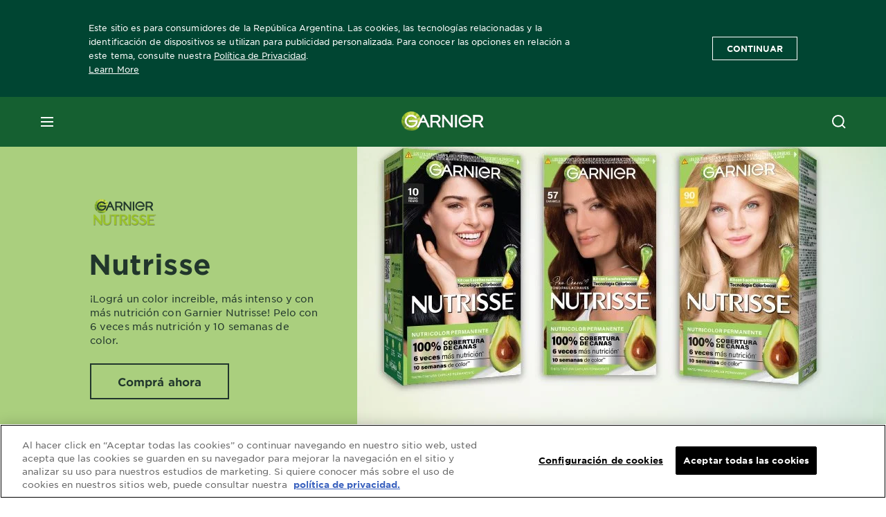

--- FILE ---
content_type: text/html; charset=utf-8
request_url: https://www.garnier.com.ar/nutrisse
body_size: 40439
content:



   
    
    


 


<!DOCTYPE html>
<!--[if lt IE 7]>      <html class="no-js lt-ie9 lt-ie8 lt-ie7"> <![endif]-->
<!--[if IE 7]>         <html class="no-js lt-ie9 lt-ie8"> <![endif]-->
<!--[if IE 8]>         <html class="no-js lt-ie9"> <![endif]-->
<!--[if gt IE 8]><!-->
<html class="no-js" lang="es-AR" id="id">
<!--<![endif]-->
<head>
    

    <link href="/-/media/project/loreal/brand-sites/garnier/usa/ar/es-ar/icon/favicon.png?rev=8dd7310ee8b14156aa1d9e775b3a625c" rel="shortcut icon" />


<!-- OneTrust Cookies Consent Notice start for garnier.com.ar -->

<script async src="https://cdn.cookielaw.org/scripttemplates/otSDKStub.js"  type="text/javascript" charset="UTF-8" data-domain-script="3669c2d5-a4a3-4e5c-b2b6-9ffc1e4de68f" ></script>
<script type="text/javascript">
function OptanonWrapper() { }
</script>
<!-- OneTrust Cookies Consent Notice end for garnier.com.ar -->

    <meta name="viewport" content="width=device-width, initial-scale=1" charset="utf-8" />
    <!-- Pre loading the fonts to help CLS scores -->
    <link rel="prefetch" href="/themes/garnier/fonts/gothamssm/GothamSSm-Bold_Web.woff2" crossorigin as="font" type="font/woff2">
    <link rel="prefetch" href="/themes/garnier/fonts/gothamssm/GothamSSm-BookItalic_Web.woff2" crossorigin as="font" type="font/woff2">
    <link rel="prefetch" href="/themes/garnier/fonts/gothamssm/GothamSSm-Book_Web.woff2" crossorigin as="font" type="font/woff2">

    <link rel="preload" crossorigin="anonymous" href="/themes/garnier/bundle.css?v=10.73.0-release00000002" as="style">
    <link rel="preload" crossorigin="anonymous" href="/themes/Garnier/bundle.js?v=10.73.0-release00000002" as="script">
    <link rel="preload" type="text/css" href="/themes/garnier/gothamfonts.css" as="style">

    <link href="https://www.garnier.com.ar/nutrisse" rel="canonical" />
    
    


        <title>Elegí Nutrisse: Coloración nutritiva y duradera | Garnier</title>










<meta property="og:title"  content="Elegí Nutrisse: Coloración nutritiva y duradera | Garnier" /><meta property="og:url"  content="https://www.garnier.com.ar/nutrisse" /><meta property="og:description"  content="¡Ingresá acá y descubrí las tinturas de pelo Nutrisse de garnier! Una línea vegana formulada para lograr un color luminoso, duradero y 100% cobertura de canas." />


<meta  name="description" content="¡Ingresá acá y descubrí las tinturas de pelo Nutrisse de garnier! Una línea vegana formulada para lograr un color luminoso, duradero y 100% cobertura de canas." />


<meta  name="twitter:description" content="¡Ingresá acá y descubrí las tinturas de pelo Nutrisse de garnier! Una línea vegana formulada para lograr un color luminoso, duradero y 100% cobertura de canas." /><meta  name="twitter:title" content="$name" /><meta  name="twitter:card" content="summary_large_image" />

<link rel="preconnect" crossorigin="anonymous" href="https://www.googletagmanager.com/gtm.js?id=GTM-MKPPDQ9" as="script">
        <script type="text/plain" class="optanon-category-2">
            if (window.eventBus) {
            window.eventBus.$emit('optanonCategory2', true);
            
            }
        </script>
        <script type="text/plain" class="optanon-category-3">
            if (window.eventBus) {
            window.eventBus.$emit('optanonCategory3', true);
            
            }
        </script>
        <script type="text/plain" class="optanon-category-4">
            if (window.eventBus) {
                window.eventBus.$emit('optanonCategory4', true);
                
            }
        </script>
    <script type="text/javascript">
        var dataLayer = window["dataLayer"] || [];
        dataLayer.push({"brand":"GAR","language":"es","country":"ar","geoIPLocation":"US","siteTypeLevel":"main","pageCategory":"content page::branding page","uiLoggedStatus":"not logged","masterVersion":"3.2","breadCrumb":"home \u003e nutrisse","factory":"WSF","website_type":"NON-DTC","product_category":""});
    </script>
    <!-- Google Tag Manager -->
    <link rel="dns-prefetch" href="https://www.googletagmanager.com">
    <link rel="dns-prefetch" href="https://www.google-analytics.com">
    <script type="text/javascript">
        (function(w,d,s,l,i){w[l]=w[l]||[];w[l].push({'gtm.start':
        new Date().getTime(),event:'gtm.js'});var f=d.getElementsByTagName(s)[0],
        j=d.createElement(s),dl=l!='dataLayer'?'&l='+l:'';j.async=true;j.src=
        'https://www.googletagmanager.com/gtm.js?id='+i+dl;f.parentNode.insertBefore(j,f);
        })(window,document,'script','dataLayer',  'GTM-MKPPDQ9');
    </script>
    <!-- End Google Tag Manager -->


    <link rel="stylesheet" type="text/css" href="/themes/garnier/gothamfonts.css" defer />
    
    

    <link rel="stylesheet" crossorigin="anonymous" href="/themes/garnier/bundle.css?v=10.73.0-release00000002">

</head>
<body class="default-device gotham-fonts" data-guest-id="450bdc62-baa6-40ac-ad9e-b0a97499379b">
    <script>document.querySelector('html').classList.remove('no-js')</script>
    <div style="display: none"><?xml version="1.0" encoding="utf-8" ?>
<svg xmlns="http://www.w3.org/2000/svg" xmlns:xlink="http://www.w3.org/1999/xlink">
    <symbol viewBox="0 0 300 300" id="account" xmlns="http://www.w3.org/2000/svg">
        <path class="aacls-1" d="M237.39 210.37a307.06 307.06 0 00-55.22-35.72 1.74 1.74 0 01-1-1.56v-14.85a59.65 59.65 0 10-63.19 0v14.85a1.74 1.74 0 01-1 1.56 307.07 307.07 0 00-55.22 35.72 19.07 19.07 0 00-6.94 14.72v26.7h189.51v-26.7a19.07 19.07 0 00-6.94-14.72z" />
    </symbol>
    <symbol viewBox="0 0 300 300" id="arrow-down" xmlns="http://www.w3.org/2000/svg">
        <path class="abcls-1" d="M150.79 192.57L86.53 130l20.29-20.84 43.41 42.27 42.28-43.41 20.83 20.29z" />
    </symbol>
    <symbol viewBox="0 0 300 300" id="arrow-next" xmlns="http://www.w3.org/2000/svg">
        <path class="acst0" d="M102.4 298.8l-48.8-47.5 99-101.7-101.7-99L98.4 1.8l150.5 146.5z" />
    </symbol>
    <symbol viewBox="0 0 300 300" id="arrow-previous" xmlns="http://www.w3.org/2000/svg">
        <path class="adst0" d="M197.3 298.3l48.6-47.4-98.6-101.3 101.3-98.7-47.4-48.6-149.9 146z" />
    </symbol>
    <symbol viewBox="0 0 272.93 295" id="arrow-reset" xmlns="http://www.w3.org/2000/svg">
        <path class="aecls-1" d="M235.34 229.03a119.3 119.3 0 11-7-169.53l-20.48 21.72 65.08 2.72-8.51-63.84-17.22 18.89a147.35 147.35 0 10-99.56 256h5.53a146.29 146.29 0 00102.64-46.95 14 14 0 00-20.5-19z" />
    </symbol>
    <svg viewBox="0 0 16 16" id="arrow-right" fill="none" xmlns="http://www.w3.org/2000/svg">
        <path d="M6 12L10 8L6 4" stroke="currentColor" stroke-width="2"/>
    </svg>
    <symbol viewBox="0 0 300 300" id="arrow-slider-next" xmlns="http://www.w3.org/2000/svg">
        <path class="afcls-1" d="M115.45 81.31l70.41 68.56-68.56 70.41" />
    </symbol>
    <symbol viewBox="0 0 300 300" id="arrow-slider-previous" xmlns="http://www.w3.org/2000/svg">
        <path class="agcls-1" d="M185.86 81.31l-70.41 68.56 68.56 70.41" />
    </symbol>
    <svg width="30" height="30" id="arrow-top-rounded" viewBox="0 0 30 30" fill="none" xmlns="http://www.w3.org/2000/svg">
      <path d="M22.5 18.75L15 11.25L7.5 18.75" stroke="#156031" stroke-width="2.5"/>
    </svg>

    <symbol viewBox="0 0 300 300" id="arrows-updown" xmlns="http://www.w3.org/2000/svg">
        <path d="M75 50.9l75 75-21.4 21.4-38.4-38.4v139H59.8v-139l-38.4 38.4L0 125.9zm150 197l75-75-21.4-21.5-38.4 38.5v-139h-30.4v139l-38.4-38.5-21.4 21.5z" />
    </symbol>
    <symbol fill="none" viewBox="0 0 201 98" id="back-arrow-quiz" xmlns="http://www.w3.org/2000/svg">
        <path d="M47.5 1L1 48.5 47.5 97 59 86 30.5 57h170V40.5h-170l28.5-28L47.5 1z" fill="#CBCBCB" stroke="#CBCBCB" />
    </symbol>
    <symbol viewBox="0 0 20 20" id="before-after" xmlns="http://www.w3.org/2000/svg">
        <path d="M10.909 0v20H9.091V0zM8.182 0v1.818H1.488v16.364h6.694V20H0V0zM20 18.182V20h-1.818v-1.818zm-2.727 0V20h-1.818v-1.818zm-2.728 0V20h-2.727v-1.818zM20 14.545v1.819h-1.818v-1.819zm0-3.636v1.818h-1.818v-1.818zm0-3.636v1.818h-1.818V7.273zm0-3.637v1.819h-1.818V3.636zM14.545 0v1.818h-2.727V0zm2.728 0v1.818h-1.818V0zM20 0v1.818h-1.818V0z" data-name="00_Global-Guidelines/Icons/02_20px-Med-Icon/Before-After" />
    </symbol>
    <symbol viewBox="0 0 300 300" id="burger" xmlns="http://www.w3.org/2000/svg">
        <path class="alcls-1" d="M45 85.3h210v27.54H45zm0 51.63h210v27.54H45zm0 51.64h210v27.54H45z" />
    </symbol>
    <symbol viewBox="0 0 300 300" id="cart" xmlns="http://www.w3.org/2000/svg">
        <path class="amcls-1" d="M222.57 49.15l-5.18 27.91L31 78l23.21 104.43 143.61.21-6.46 34.82H65.86v17.41h17.7a14.51 14.51 0 1028.43 0h47a14.51 14.51 0 1028.43 0h17.7l35.49-168.31H269V49.15z" />
    </symbol>
    <symbol viewBox="0 0 300 300" id="chat" xmlns="http://www.w3.org/2000/svg">
        <path class="ancls-1" d="M211.82 63H87.68a42.42 42.42 0 00-42.43 42.43V144a42.39 42.39 0 0040.4 42.32V234a2.37 2.37 0 004 1.77l54-49.42c.51-.46-.27.82-.27.15h68.51a42.42 42.42 0 0042.36-42.5v-38.61A42.42 42.42 0 00211.82 63z" />
    </symbol>
    <symbol viewBox="0 0 300 300" id="chat-with-dots" xmlns="http://www.w3.org/2000/svg">
        <path d="M211.9 63.6H88.4c-23.3 0-42.2 18.9-42.2 42.2v38.4c0 22.5 17.7 41 40.2 42.1v47.3c0 1.3 1 2.4 2.4 2.4.6 0 1.2-.2 1.6-.6l53.6-49.1c.5-.4-.3.8-.3.1h68.1c23.3 0 42.1-18.9 42.1-42.2v-38.4c.1-23.3-18.8-42.1-42-42.2z" />
        <circle cx="108" cy="126.2" r="11.2" fill="#fff" />
        <circle cx="156.7" cy="126.2" r="11.2" fill="#fff" />
        <circle cx="205.4" cy="126.2" r="11.2" fill="#fff" />
    </symbol>
    <symbol viewBox="0 0 15 15" id="close" xmlns="http://www.w3.org/2000/svg">
        <path class="apst0" d="M.4 1.1l13.5 13.5 1-1L1.4.1l-1 1z" />
        <path class="apst0" d="M14.9 1.1L1.4 14.6l-1-1L13.9.1l1 1z" />
    </symbol>
    <symbol viewBox="0 0 80 48" id="email" xmlns="http://www.w3.org/2000/svg">
        <path class="aqcls-1" d="M74 0H6a6 6 0 00-6 6v36a6 6 0 006 6h68a6 6 0 006-6V6a6 6 0 00-6-6zm1.78 42.88L57.5 26.69 76 12.59V42a1.88 1.88 0 01-.22.88zM4 42V12.49l18 13.77-18 16A1.79 1.79 0 014 42zm21.3-13.27l10.52 8a7.94 7.94 0 004.24 1.55 8 8 0 004.25-1.55l10-7.59L71.01 44H8.06zM6 4h68a2 2 0 012 2v1.57L42 33.24a4.4 4.4 0 01-2 .84 4.44 4.44 0 01-2-.84L4 7.46V6a2 2 0 012-2z" />
    </symbol>
    <symbol viewBox="0 0 300 300" id="facebook" xmlns="http://www.w3.org/2000/svg">
        <path class="arcls-1" d="M51.78 52.23v196.83h196.83V52.23zM183 109.64h-15.77c-5.05 0-8.83 2.07-8.83 7.29V126H183l-2 24.6h-22.6v65.61h-24.6v-65.57h-16.4V126h16.4v-15.73c0-16.58 8.73-25.24 28.38-25.24H183z" />
    </symbol>
    <symbol viewBox="0 0 300 300" id="google" xmlns="http://www.w3.org/2000/svg">
        <path class="ascls-1" d="M51.68 52.23v196.83h196.83V52.23zm71.08 136.69a38.28 38.28 0 110-76.55 36.7 36.7 0 0125.65 10l-10.39 10a21.57 21.57 0 00-15.25-5.9 24.17 24.17 0 000 48.34c15.15 0 20.83-10.88 21.71-16.51h-21.72v-13.12h36.14a34.43 34.43 0 01.61 6.34c-.01 21.86-14.66 37.4-36.75 37.4zm92.94-32.8h-16.4v16.4h-10.93v-16.4H172v-10.94h16.4v-16.4h10.9v16.4h16.4z" />
    </symbol>
    <symbol viewBox="0 0 300 300" id="home" xmlns="http://www.w3.org/2000/svg">
        <path class="atcls-1" d="M149.48 51.52l-84.04 68.76v129.88h168.08V120.28l-84.04-68.76z" />
        <path class="atcls-1" d="M233.52 251.66H65.44a1.5 1.5 0 01-1.5-1.5V120.28a1.5 1.5 0 01.55-1.16l84-68.76a1.5 1.5 0 011.9 0l84 68.76a1.5 1.5 0 01.55 1.16v129.88a1.5 1.5 0 01-1.42 1.5zm-166.58-3H232V121l-82.52-67.54L66.94 121z" />
    </symbol>
    <symbol viewBox="0 0 49 49" id="info" xmlns="http://www.w3.org/2000/svg">
        <path class="aucls-1" d="M24.5 4A20.5 20.5 0 114 24.5 20.53 20.53 0 0124.5 4m0-4A24.5 24.5 0 1049 24.5 24.5 24.5 0 0024.5 0z" />
        <path class="aucls-1" d="M20.07 35.63h.3c.26 0 .52-.06.78-.11a11.31 11.31 0 005.29-3.08 13.47 13.47 0 001.58-1.94c.11-.16-.05-.5-.08-.75-.23.06-.52 0-.68.2-.58.55-1.11 1.16-1.69 1.72a6 6 0 01-1.21.92c-.51.28-.87 0-.8-.57a4.9 4.9 0 01.29-1.06c.73-1.9 1.49-3.78 2.2-5.68a33.75 33.75 0 001.26-3.88 2 2 0 00-1.81-2.62 6.26 6.26 0 00-1.93.08c-2.66.53-4.52 2.26-6.15 4.29a.62.62 0 00-.17.33.93.93 0 00.15.59.57.57 0 00.55 0 11.52 11.52 0 00.93-.92c.59-.58 1.16-1.17 1.77-1.71.32-.27.75-.53 1.15-.21s.14.74 0 1.11c-.91 2.21-1.88 4.41-2.74 6.65a26.83 26.83 0 00-1.23 4.1c-.39 1.63.47 2.54 2.24 2.54zm6.87-23.53a3 3 0 00-3 2.9 2.36 2.36 0 002.55 2.41 3 3 0 003.01-2.91 2.37 2.37 0 00-2.56-2.4z" />
        <path class="aucls-1" d="M20.07 35.63c-1.77 0-2.63-.91-2.29-2.57a26.83 26.83 0 011.23-4.1c.86-2.24 1.83-4.44 2.74-6.65.15-.37.42-.79 0-1.11s-.83-.06-1.15.21c-.61.54-1.18 1.13-1.77 1.71a11.52 11.52 0 01-.93.92.57.57 0 01-.55 0 .93.93 0 01-.15-.59.62.62 0 01.17-.33c1.63-2 3.49-3.76 6.15-4.29a6.26 6.26 0 011.98-.05 2 2 0 011.85 2.58 33.75 33.75 0 01-1.26 3.88c-.71 1.9-1.47 3.78-2.2 5.68a4.9 4.9 0 00-.29 1.06c-.07.58.29.85.8.57a6 6 0 001.21-.92c.58-.56 1.11-1.17 1.69-1.72.16-.15.45-.14.68-.2 0 .25.19.59.08.75a13.47 13.47 0 01-1.58 1.95 11.31 11.31 0 01-5.33 3.09c-.26 0-.52.08-.78.11zm6.87-23.53a2.37 2.37 0 012.56 2.4 3 3 0 01-3.08 2.87 2.36 2.36 0 01-2.55-2.41 3 3 0 013.07-2.86z" />
    </symbol>
    <symbol viewBox="0 0 300 300" id="instagram" xmlns="http://www.w3.org/2000/svg">
        <path class="avcls-1" d="M172.07 150.64a21.87 21.87 0 11-21.87-21.87 21.87 21.87 0 0121.87 21.87zm31.54-26.51c.31 6.91.38 9 .38 26.51s-.07 19.59-.38 26.51c-.82 17.63-9.1 26.09-26.89 26.89-6.92.31-9 .39-26.52.39s-19.6-.07-26.51-.38c-17.83-.81-26.09-9.28-26.89-26.89-.32-6.93-.39-9-.39-26.52s.07-19.59.39-26.51c.81-17.65 9.1-26.09 26.89-26.89 6.92-.32 9-.39 26.51-.39s19.6.07 26.51.38c17.78.77 26.08 9.26 26.9 26.91zm-19.72 26.51a33.69 33.69 0 10-33.69 33.69 33.69 33.69 0 0033.68-33.69zm9.2-35a7.87 7.87 0 10-7.87 7.87 7.88 7.88 0 007.87-7.89zm55.52-63.4v196.82H51.78V52.23zm-32.8 98.41c0-17.81-.07-20.05-.39-27-1.07-23.8-14.31-37.07-38.16-38.16-7-.33-9.23-.4-27.06-.4s-20 .07-27 .39C99.31 86.52 86.08 99.74 85 123.59c-.32 7-.39 9.24-.39 27.06s.07 20.05.39 27c1.1 23.83 14.32 37.08 38.17 38.17 7 .32 9.23.39 27 .39s20.05-.07 27.06-.39c23.8-1.09 37.09-14.31 38.16-38.17.34-6.96.41-9.19.41-27.01z" />
    </symbol>
    <symbol viewBox="0 0 100 100" preserveAspectRatio="xMidYMid" class="awlds-ripple" style="background:0 0" id="loading-animation" xmlns="http://www.w3.org/2000/svg">
        <circle cx="50" cy="50" r="40" fill="none" stroke="#eef7db" stroke-width="3">
            <animate attributeName="r" calcMode="spline" values="0;40" keyTimes="0;1" dur="1.2" keySplines="0 0.2 0.8 1" begin="-0.6s" repeatCount="indefinite" />
            <animate attributeName="opacity" calcMode="spline" values="1;0" keyTimes="0;1" dur="1.2" keySplines="0.2 0 0.8 1" begin="-0.6s" repeatCount="indefinite" />
        </circle>
        <circle cx="50" cy="50" r="25.953" fill="none" stroke="#B4C832" stroke-width="3">
            <animate attributeName="r" calcMode="spline" values="0;40" keyTimes="0;1" dur="1.2" keySplines="0 0.2 0.8 1" begin="0s" repeatCount="indefinite" />
            <animate attributeName="opacity" calcMode="spline" values="1;0" keyTimes="0;1" dur="1.2" keySplines="0.2 0 0.8 1" begin="0s" repeatCount="indefinite" />
        </circle>
    </symbol>
    <symbol viewBox="0 0 300 300" id="location" xmlns="http://www.w3.org/2000/svg">
        <path class="axcls-1" d="M202.67 77.74a61.43 61.43 0 00-52.56-30.18c-44 0-72.44 46.17-55 85.58 17.4 40.13 36.93 79.9 55 119.67l29.83-65c9.23-19.89 21.31-40.84 27.34-62.15 4.63-15.96 4.27-32.66-4.61-47.92zM150.12 136a29.83 29.83 0 1129.83-29.83A29.83 29.83 0 01150.12 136z" />
    </symbol>
    <symbol viewBox="0 0 15 15" id="minus" xmlns="http://www.w3.org/2000/svg">
        <path class="ayst0" d="M17.2 8H-1.9V6.6h19.1V8z" />
    </symbol>
    <symbol viewBox="0 0 300 300" id="pinterest" xmlns="http://www.w3.org/2000/svg">
        <path class="azcls-1" d="M51.78 52.23v196.83h196.83V52.23zm98.41 164a65.54 65.54 0 01-19.43-2.93c2.67-4.35 6.67-11.5 8.15-17.21l4.09-15.56c2.14 4.08 8.39 7.53 15 7.53 19.79 0 34-18.2 34-40.81 0-21.68-17.69-37.89-40.45-37.89-28.31 0-43.35 19-43.35 39.7 0 9.63 5.13 21.6 13.32 25.42 1.24.57 1.9.32 2.2-.88l1.82-7.44a2 2 0 00-.46-1.89c-2.71-3.28-4.88-9.33-4.88-15 0-14.48 11-28.47 29.62-28.47 16.12 0 27.4 11 27.4 26.7 0 17.75-9 30-20.63 30-6.45 0-11.27-5.32-9.72-11.86 1.85-7.8 5.44-16.21 5.44-21.85 0-5-2.71-9.24-8.3-9.24-6.59 0-11.88 6.82-11.88 15.94a23.71 23.71 0 002 9.74s-6.5 27.5-7.69 32.62c-1.32 5.67-.8 13.63-.23 18.81a65.61 65.61 0 1123.93 4.52z" />
    </symbol>
    <symbol viewBox="0 0 15 15" id="plus" xmlns="http://www.w3.org/2000/svg">
        <path class="bast0" d="M7-2.2v19.1h1.4V-2.2H7z" />
        <path class="bast0" d="M17.2 8H-1.9V6.6h19.1V8z" />
    </symbol>
    <symbol fill="none" viewBox="0 0 24 24" id="arrowhead-previous" xmlns="http://www.w3.org/2000/svg">
        <path d="M15 6l-6 6 6 6" stroke="#21362C" stroke-width="2"/>
    </symbol>
    <symbol fill="none" viewBox="0 0 24 24" id="arrowhead-next" xmlns="http://www.w3.org/2000/svg">
        <path d="M9 18l6-6-6-6" stroke="#21362C" stroke-width="2"/>
    </symbol>
    <symbol fill="none" viewBox="0 0 18 18" id="arrowhead-S-right" xmlns="http://www.w3.org/2000/svg">
        <path d="M6.75 13.5l4.5-4.5-4.5-4.5" stroke="currentColor" stroke-width="2"/>
    </symbol>
    <symbol viewBox="0 0 126 135" id="rounded-arrow-quiz" xmlns="http://www.w3.org/2000/svg">
        <path d="M17.636 76h-16.5c-2 20 18 56.5 61.5 57.5s61-39.5 62-55-3-49-37-64c-27.2-12-51.666-1.667-60.5 5V1h-16l-2 46.5 48.5 2.5V33h-18.5c8.8-8 23.667-8 30-7 36 5.6 41.334 37.333 39.5 52.5-4 16-20.2 46.1-53 38.5-32.8-7.6-39-30.5-38-41z"/>
    </symbol>
    <symbol viewBox="0 0 300 300" id="search" xmlns="http://www.w3.org/2000/svg">
        <path class="bccls-1" d="M244.92 225.37l-46.61-46.61a79.54 79.54 0 10-22.5 20.83L223.25 247zM77.72 132.2a56.6 56.6 0 1156.6 56.6 56.66 56.66 0 01-56.6-56.6z" />
    </symbol>
    <symbol viewBox="0 0 300 300" id="share" xmlns="http://www.w3.org/2000/svg">
        <circle cx="151" cy="150.5" r="99" />
        <path fill="#fff" d="M176.6 172.2c-5.1 0-10.1 1.7-14.1 4.9L129.9 159c1.6-4.7 1.6-9.8 0-14.6l34.3-19.2c10.7 6.9 24.9 3.8 31.8-6.9 6.9-10.7 3.8-24.9-6.9-31.8-10.7-6.9-24.9-3.8-31.8 6.9-2.4 3.7-3.7 8.1-3.6 12.5 0 3.4.7 6.8 2.3 9.8l-33 18.4c-9.7-8.2-24.2-7.1-32.4 2.6s-7.1 24.2 2.6 32.4c8.6 7.3 21.3 7.3 29.8 0l32.2 17.8c-1 2.6-1.5 5.4-1.5 8.1-.1 12.7 10.1 23.1 22.8 23.2 12.7.1 23.1-10.1 23.2-22.8s-10.1-23.1-22.8-23.2c-.2.1-.2.1-.3 0z" />
    </symbol>
    <symbol viewBox="0 0 155.139 155.139" id="sign-in-facebook" xmlns="http://www.w3.org/2000/svg">
        <path d="M89.584 155.139V84.378h23.742l3.562-27.585H89.584V39.184c0-7.984 2.208-13.425 13.67-13.425l14.595-.006V1.08C115.325.752 106.661 0 96.577 0 75.52 0 61.104 12.853 61.104 36.452v20.341H37.29v27.585h23.814v70.761h28.48z" fill="#fff" />
    </symbol>
    <symbol viewBox="0 0 300 300" id="star" xmlns="http://www.w3.org/2000/svg">
        <path class="bfcls-1" d="M83.59 252l66.65-48.32L216.76 252l-25.38-78.33 66.48-48.25h-82.19l-25.43-78.25-25.41 78.25H42.48l66.54 48.25L83.59 252z" />
    </symbol>
    <symbol viewBox="0 0 29 21.96" id="tryon-camera" xmlns="http://www.w3.org/2000/svg">
        <path class="bgcls-1" d="M21.78 4l-2.34-4H9.56L7.22 4H0v18h29V4zM28 21H1V5h6.79l2.34-4h8.74l2.34 4H28z" />
        <path class="bgcls-1" d="M14.5 9.55a2.5 2.5 0 11-2.5 2.5 2.5 2.5 0 012.5-2.5m0-1a3.5 3.5 0 103.5 3.5 3.5 3.5 0 00-3.5-3.5z" />
        <path class="bgcls-1" d="M14.5 5.52A6.5 6.5 0 118 12a6.51 6.51 0 016.5-6.5m0-1A7.5 7.5 0 1022 12a7.5 7.5 0 00-7.5-7.5z" />
    </symbol>
    <symbol viewBox="0 0 22.4 19" id="tryon-reload" xmlns="http://www.w3.org/2000/svg">
        <path class="bhcls-1" d="M12.4 0A9.57 9.57 0 003 8.3L.82 5.22 0 5.79l3.11 4.5 4.5-3.11-.56-.82-3 2.14a8.56 8.56 0 018.4-7.5c4.94 0 9 3.57 9 8.5s-4 8.5-9 8.5a9 9 0 01-5.88-2.21l-.58.82A9.89 9.89 0 0012.45 19c5.49 0 10-4 10-9.5S17.9 0 12.4 0z" />
    </symbol>
    <symbol viewBox="0 0 29 25" id="tryon-upload" xmlns="http://www.w3.org/2000/svg">
        <path class="bicls-1" d="M18.37 13.16L14.5 9.29l-3.87 3.87.71.71L14 11.21V25h1V11.21l2.66 2.66.71-.71z" />
        <path class="bicls-1" d="M29 0H0v18h10.63v-1H1V1h27v16h-9.63v1H29V0z" />
    </symbol>
    <symbol viewBox="0 0 300 300" id="twitter" xmlns="http://www.w3.org/2000/svg">
        <path class="bjcls-1" d="M50.78 52.23v196.83h196.83V52.23zM205.47 128c1.71 37.87-26.53 80.09-76.52 80.09A76.16 76.16 0 0187.68 196a54.17 54.17 0 0039.86-11.15 26.94 26.94 0 01-25.14-18.7 27.07 27.07 0 0012.15-.46A27 27 0 0193 138.93a26.78 26.78 0 0012.19 3.37 27 27 0 01-8.33-35.95 76.44 76.44 0 0055.49 28.13 26.94 26.94 0 0145.88-24.55 53.87 53.87 0 0017.1-6.53 27 27 0 01-11.83 14.89 54 54 0 0015.46-4.24A55 55 0 01205.47 128z" />
    </symbol>
    <symbol viewBox="0 0 107 59" id="up-arrow" xmlns="http://www.w3.org/2000/svg">
        <path d="M107.4 54.9L53.9.3.4 54.9 4 58.6 53.9 7.7l49.9 50.9z" />
    </symbol>
    <symbol viewBox="0 0 300 300" id="video" xmlns="http://www.w3.org/2000/svg">
        <path class="blcls-1" d="M126.93 113.88v79.35l66.13-39.67-66.13-39.68z" />
        <path class="blcls-1" d="M150.07 47.75a102.5 102.5 0 10102.5 102.5 102.5 102.5 0 00-102.5-102.5zm0 181.85a79.35 79.35 0 1179.35-79.35 79.35 79.35 0 01-79.35 79.35z" />
    </symbol>
    <symbol viewBox="0 0 20 20" id="video-pdp" xmlns="http://www.w3.org/2000/svg">
        <path d="M10 0A10 10 0 110 10 10 10 0 0110 0zm0 2.259A7.741 7.741 0 1017.741 10 7.741 7.741 0 0010 2.259zM7.8 6.4l6.4 3.9-6.4 3.9z" data-name="00_Global-Guidelines/Icons/02_20px-Med-Icon/Video" />
    </symbol>
    <symbol viewBox="0 0 300 300" id="youtube" xmlns="http://www.w3.org/2000/svg">
        <path class="bncls-1" d="M164.68 168.31c-2.36 0-4.39 1.51-5.88 3.32V156.1h-6.68v48.22h6.68v-2.72a7.58 7.58 0 006.28 3.18c4.4 0 6-3.42 6-7.82v-19.74c.04-4.82-1.56-8.91-6.4-8.91zm-.36 27.69a4.07 4.07 0 01-.57 2.45c-.73 1-2.3.91-3.39.37l-1.57-1.25v-22.18l1.37-1.08a2.75 2.75 0 013.45.58 4.45 4.45 0 01.71 2.73zM142 126v-17.34c0-2.05.94-3.56 2.9-3.56 2.13 0 3 1.47 3 3.56V126c0 2-1 3.53-2.9 3.53s-3-1.53-3-3.53zm-15.16 37.07h-7.71v41.23h-7.45v-41.19H104v-7h22.87zm12.16 5.68h6.62v35.58H139v-3.93a14.42 14.42 0 01-3.81 3.31c-3.57 2-8.46 2-8.46-5.22v-29.74h6.61V196c0 1.44.34 2.39 1.76 2.39s3.08-1.66 3.89-2.67zM50.78 52.23v196.83h196.83V52.23zM161 98.32h6.95v28.63c0 1.51.36 2.52 1.85 2.52s3.24-1.74 4.08-2.8V98.32h6.95v37.36h-6.95v-4.13c-3 3.58-5.93 4.67-8 4.67-3.72 0-4.85-3-4.85-6.67V98.32zM145.07 98a9.75 9.75 0 0110 10v18.31c0 6.27-4.4 10-10 10-6.73 0-10.18-3.42-10.18-10V108c0-6 4.11-10 10.18-10zM116.9 85l5.4 20.24 5-20.24h7.95l-9.1 30.1v20.54h-7.82v-20.51L109 85zm69.65 130.5c-14.23 1-60.5 1-74.71 0-15.4-1-17.2-10.39-17.31-34.81.11-24.46 1.93-33.76 17.31-34.81 14.21-1 60.48-1 74.71 0 15.4 1 17.2 10.39 17.31 34.81-.11 24.49-1.92 33.78-17.31 34.84zm-.39-47.67c-6 0-10 4.28-10 10.46v16c0 6.41 3.23 11 9.55 11 7 0 9.91-4.15 9.91-11v-2.67h-6.81v2.47c0 3.1-.16 5-3 5s-2.89-2.31-2.89-5v-6.71h12.65v-9.05c0-6.44-3.06-10.47-9.4-10.47zm2.6 14h-5.84v-3.6c0-2.44.51-4.17 3-4.17s2.89 1.76 2.89 4.17z" />
    </symbol>
    <symbol viewBox="0 0 300 300" id="zoom-minus" xmlns="http://www.w3.org/2000/svg">
        <path class="bocls-1" d="M245.21 226l-46.83-46.83a79.92 79.92 0 10-22.61 20.93l47.67 47.67zm-168-93.61a56.87 56.87 0 1156.87 56.87 56.93 56.93 0 01-56.86-56.89z" />
        <path class="bocls-1" d="M106.28 142.92v-14.98h59.91v14.98z" />
    </symbol>
    <symbol viewBox="0 0 300 300" id="zoom-plus" xmlns="http://www.w3.org/2000/svg">
        <path class="bpcls-1" d="M245.21 226l-46.83-46.83a79.92 79.92 0 10-22.61 20.93l47.67 47.67zm-168-93.61a56.87 56.87 0 1156.87 56.87 56.93 56.93 0 01-56.86-56.89z" />
        <path class="bpcls-1" d="M166.19 127.94h-22.47v-22.47h-14.97v22.47h-22.47v14.97h22.47v22.47h14.97v-22.47h22.47v-14.97z" />
    </symbol>
    <symbol viewBox="0 0 40 40" id="co2" xmlns="http://www.w3.org/2000/svg">
        <g fill="none" fill-rule="evenodd">
            <circle stroke="#969696" fill="#FFF" cx="20" cy="20" r="19.5" />
            <path d="M10.954 16.745c1.133 0 2.056.626 2.67 1.809h3.043c-.745-2.96-3.043-4.803-5.729-4.803a5.674 5.674 0 00-4.19 1.776A6.09 6.09 0 005 19.873c0 1.776.55 3.264 1.634 4.465 1.099 1.244 2.653 1.94 4.272 1.911 2.767 0 4.952-1.776 5.712-4.701H13.56c-.614 1.116-1.57 1.725-2.654 1.725-1.585 0-3.01-1.472-3.01-3.383a3.213 3.213 0 01.897-2.244 2.937 2.937 0 012.161-.901M23.775 13.75a6.214 6.214 0 00-4.427 1.762 6.111 6.111 0 00-1.848 4.36c0 1.781.58 3.273 1.727 4.477a6.052 6.052 0 004.531 1.9 6.193 6.193 0 004.48-1.882 6.226 6.226 0 001.761-4.443c-.028-3.398-2.798-6.145-6.224-6.173m-.017 9.513c-1.676 0-3.198-1.458-3.198-3.357a3.15 3.15 0 011.583-2.752 3.203 3.203 0 013.195 0 3.15 3.15 0 011.583 2.752c0 1.967-1.42 3.357-3.163 3.357M35 21.274c0-1.003-.787-1.69-2.083-1.69-1.264 0-2.075.833-2.084 2.16h1.473c0-.04-.008-.09-.008-.13 0-.526.242-.825.61-.825.36 0 .578.235.578.639 0 .81-.87 1.764-2.62 2.767v1.222h4.118V24.13H32.9c1.397-.874 2.1-1.925 2.1-2.856" fill="#969696" fill-rule="nonzero" />
        </g>
    </symbol>
    <symbol viewBox="0 0 40 40" id="picto-water" xmlns="http://www.w3.org/2000/svg">
        <g fill="none" fill-rule="evenodd">
            <circle stroke="#969696" fill="#FFF" cx="20" cy="20" r="19.5" />
            <path d="M20.412 7.7a.542.542 0 00-.838 0c-1.78 2.346-8.434 11.516-8.434 15.836.025 4.958 3.982 8.964 8.854 8.964 4.872 0 8.83-4.006 8.854-8.964 0-4.32-6.653-13.49-8.435-15.836m2.32 21.622a.774.774 0 01-.337.051.89.89 0 01-.787-.462c-.153-.396.04-.834.45-1.025 3.319-1.231 3.036-4.924 2.98-4.976a.75.75 0 01.371-.695.915.915 0 01.847-.052c.272.123.45.369.47.645.224 1.641-.45 5.18-3.994 6.514" fill="#969696" fill-rule="nonzero" />
        </g>
    </symbol>
    <symbol viewBox="0 0 40 40" id="picto-tryon" xmlns="http://www.w3.org/2000/svg">
        <path fill="#004532" d="M0 0h40v40H0z" />
        <path d="M25.7 0c-.1.2-.2.4-.3.5-.8 1.1-1.8 2.2-2.8 3.2C24 4.2 34 7.6 36.5 17.8c2.4 10.1-4.3 15.8-4.6 16.1-.3.3-.8.2-1.1-.1-.3-.3-.2-.8.1-1.1 3.1-2.9 4.7-7.1 4.5-11.3-.7 2.8-1.7 5.4-3.1 7.9-1.1 1.9-2.5 3.6-4.2 5.1V40h-1.6v-4.5c-1.9 1.2-4.2 1.9-6.5 1.9h.4c.1.1.1.2.1.4v1.6c0 .3-.2.6-.5.6s-.5-.3-.5-.6v-1.6c0-.1 0-.3.1-.4-2-.1-4-.6-5.7-1.7V40h-1.6v-5.5c-4.6-3.9-7-11-7.5-16.1C1.6 21.7.6 25 1.7 28.1c1.9 5 5.5 4 5.7 3.9.3-.1.6 0 .9.2.2.2.3.5.3.8-.1.3-.3.5-.6.6-.5.1-1 .2-1.5.2-1.8 0-4.7-1-6.4-5.1 0-.1-.1-.3-.1-.6v-2.9-2.3c0-2.2 2.4-4.9 5.6-7.6 1-.9 2.5-2 4.3-3.3 4.5-3.4 11.2-8.3 13.7-12h2.1zM0 34c.1.1.1.2.2.3.1.2 2.8 4.4 10 4 .4 0 .8.3.8.8s-.3.8-.7.9h-.9c-5 0-9-2.7-9.4-3.5v-1.2V34zm40-4v4c-1 1.9-2.3 3.6-3.9 4.9-.1 0-.2.1-.3.1-.3 0-.5-.1-.7-.4-.2-.4-.1-.9.2-1.1 2.3-1.9 3.9-4.6 4.7-7.5zM21.6 4.8c-.4.3-.7.6-1.1 1v1.3c0 .3-.2.6-.5.6s-.5-.3-.5-.6v-.4c-2.7 2.4-5.6 4.6-8.5 6.8-1.7 1.3-3.2 2.4-4.2 3.3l-.4.4C6.6 23.1 10.6 36 20 36c10.1 0 14.4-13.7 14.4-19.3C31.4 8 21.7 5 21.6 4.8zM20 32.4c.3 0 .5.3.5.6v1.6c0 .3-.2.6-.5.6s-.5-.3-.5-.6V33c0-.3.2-.6.5-.6zm1.3-5.4c.2 0 .5.1.6.3 0 0 .7.6 1 .9.1.1.1.1.2.1.4.1.9.1.9.3 0 .3 0 .5-.9.6-.1 1-1.7 1.8-3.1 1.8s-3-.8-3.1-1.9c-.9-.1-.9-.3-.9-.6 0-.2.4-.1.9-.3.1 0 .1 0 .1-.1l1.1-.9c.2-.1.5-.2.7-.3.4 0 .8.1 1.2.4.4-.2.8-.3 1.3-.3zm-1.2 1.4H20c-.1 0-.4.1-.5.1-.1 0-.1.1-.3.1-.2.1-.3.1-.5.1l-.1.1c0 .2.6.1 1.4.1.8 0 1.4.1 1.3-.1 0-.1 0-.1-.1-.1-.2 0-.3-.1-.5-.1-.1 0-.2-.1-.3-.1-.2-.1-.3-.1-.5-.1h.2zM19 23.2c.4.4.7.6 1 .6.4 0 .7-.2 1.1-.6.2-.2.6-.2.8 0s.2.6 0 .8c-.4.5-.9.7-1.3.9v1.3c0 .3-.2.6-.5.6s-.5-.3-.5-.6v-1.3c-.5-.1-.9-.5-1.4-.9-.2-.2-.2-.6 0-.8.2-.3.5-.2.8 0zm1-4c.3 0 .5.3.5.6v1.6c0 .3-.2.6-.5.6s-.5-.3-.5-.6v-1.6c0-.3.2-.6.5-.6zM13.1 14c1.4 0 2.6.7 3.7 1.9.2.2.2.5 0 .7-.2.2-.5.2-.6 0-.6-.7-1.3-1.2-2-1.4.3.3.5.7.5 1.2 0 .9-.8 1.6-1.7 1.6-.9 0-1.7-.7-1.7-1.6 0-.4.1-.8.4-1-.2.1-.3.2-.5.4l-.1.1-.3.3c-.2.2-.4.4-.6.5-.6.4-1.3.4-2 .2-.2-.1-.4-.4-.3-.6.1-.3.3-.4.6-.3.5 0 1-.1 1.4-.3.1-.1.2-.1.3-.3l.1-.1.3-.3c.7-.7 1.4-1 2.5-1zm13.8 0c1.1 0 1.8.3 2.5 1l.3.3.1.1.3.3c.4.2.9.3 1.3.1.2-.1.5.1.6.3.1.3 0 .5-.3.6-.7.3-1.4.2-2-.2-.2-.1-.4-.3-.6-.5-.1 0-.3-.3-.3-.3l-.1-.1c-.2-.1-.3-.3-.5-.4.2.3.4.6.4 1 0 .9-.8 1.6-1.7 1.6-.9 0-1.7-.7-1.7-1.6 0-.5.2-.9.5-1.2-.7.2-1.4.7-2 1.4-.2.2-.5.2-.6 0-.2-.2-.2-.5 0-.7 1.1-1 2.4-1.7 3.8-1.7zm-6.9.4c.3 0 .5.3.5.6v1.6c0 .3-.2.6-.5.6s-.5-.3-.5-.6V15c0-.3.2-.6.5-.6zM31 0c4 2.5 7.2 6.4 9 11v5C38.2 9 34.2 3.5 28.8.7c-.3-.2-.6-.4-.8-.7h3zM20 9.6c.3 0 .5.3.5.6v1.6c0 .3-.2.6-.5.6s-.5-.3-.5-.6v-1.6c0-.3.2-.6.5-.6zM12 0C8.4 3.5 4.4 6.5 0 9v-.4-1.3C3.4 5.1 6.6 2.6 9.7 0H12zm8 0c.3 0 .5.3.5.6v1.6c0 .3-.2.6-.5.6s-.5-.3-.5-.6V.6c0-.3.2-.6.5-.6z"
              fill="#fff" />
        <path opacity=".5" fill="#004532" d="M20 0h20v40H20z" />
    </symbol>
    <symbol viewBox="0 0 30 25" id="picto-camera" xmlns="http://www.w3.org/2000/svg">
        <path d="M15.15 2a1.62 1.62 0 011.281.64l2.021 2.619h4.045c1.377 0 2.5 1.148 2.503 2.56v12.446c0 1.416-1.123 2.568-2.503 2.568H2.503C1.123 22.833 0 21.681 0 20.265V7.822c0-1.416 1.123-2.568 2.503-2.568h4.046l2.026-2.616c.306-.399.77-.633 1.271-.638zM12.5 8a6 6 0 100 12 6 6 0 000-12zm0 2a4 4 0 110 8 4 4 0 010-8z" fill-rule="evenodd" />
    </symbol>
    <symbol viewBox="0 0 15 20" id="picto-upload" xmlns="http://www.w3.org/2000/svg">
        <path d="M15 14v1.2H0V14h15zM7.497 2L12.3 7.486H8.869v5.485h-2.74V7.486H2.7L7.497 2z" fill-rule="evenodd" />
    </symbol>
    <symbol fill="none" viewBox="0 0 25 25" id="warning-icon" xmlns="http://www.w3.org/2000/svg">
        <path d="M12.5 25C19.404 25 25 19.404 25 12.5S19.404 0 12.5 0 0 5.596 0 12.5 5.596 25 12.5 25z" fill="#DF733D"/>
        <path d="M11.92 14.192h1.344l.752-7.072V6.8h-2.848v.32l.752 7.072zM11.296 18h2.592v-2.56h-2.592V18z" fill="#fff"/>
    </symbol>
    <symbol fill="none" viewBox="0 0 18 16" id="filters" xmlns="http://www.w3.org/2000/svg"><path fill-rule="evenodd" clip-rule="evenodd" d="M5 0c1.306 0 2.417.835 2.83 2H18v2H7.83a3.001 3.001 0 01-5.66 0H0V2h2.17A3.001 3.001 0 015 0zm0 4a1 1 0 100-2 1 1 0 000 2zm8 12a3.001 3.001 0 01-2.83-2H0v-2h10.17a3.001 3.001 0 015.66 0H18v2h-2.17A3.001 3.001 0 0113 16zm0-4a1 1 0 100 2 1 1 0 000-2z" fill="#21362C"/></symbol>

    <symbol fill="none" viewBox="0 0 24 24" id="info-revamp" xmlns="http://www.w3.org/2000/svg"><path d="M11.063 6.668h1.88v1.87h-1.88v-1.87zm0 3.56h1.78v7.44h-1.73l-.05-7.44z" fill="#000"/><path fill-rule="evenodd" clip-rule="evenodd" d="M11.063 10.228l.05 7.44h1.73v-7.44h-1.78zm0-3.56v1.87h1.88v-1.87h-1.88z" fill="#21362C"/><path fill-rule="evenodd" clip-rule="evenodd" d="M12 1.668c-5.799 0-10.5 4.701-10.5 10.5s4.701 10.5 10.5 10.5 10.5-4.701 10.5-10.5-4.701-10.5-10.5-10.5zM.5 12.168C.5 5.817 5.649.668 12 .668s11.5 5.149 11.5 11.5-5.149 11.5-11.5 11.5S.5 18.519.5 12.168z" fill="#21362C"/></symbol>


</svg>

<svg xmlns="http://www.w3.org/2000/svg" width="22" height="22" viewBox="0 0 22 22" fill="none" id="newchat">
  <path d="M6 16.135H7V15.5324L6.46733 15.2509L6 16.135ZM6 20H5V21H6V20ZM6.58333 20V21H6.97803L7.26633 20.7304L6.58333 20ZM9.79167 17V16H9.39697L9.10867 16.2696L9.79167 17ZM3 9.5C3 5.91015 5.91015 3 9.5 3V1C4.80558 1 1 4.80558 1 9.5H3ZM6.46733 15.2509C4.40308 14.1597 3 11.9929 3 9.5H1C1 12.7632 2.83911 15.5952 5.53267 17.019L6.46733 15.2509ZM5 16.135V20H7V16.135H5ZM6 21H6.58333V19H6V21ZM7.26633 20.7304L10.4747 17.7304L9.10867 16.2696L5.90034 19.2696L7.26633 20.7304ZM12.5 16H9.79167V18H12.5V16ZM19 9.5C19 13.0899 16.0899 16 12.5 16V18C17.1944 18 21 14.1944 21 9.5H19ZM12.5 3C16.0899 3 19 5.91015 19 9.5H21C21 4.80558 17.1944 1 12.5 1V3ZM9.5 3H12.5V1H9.5V3Z" fill="white"/>
</svg>
<svg xmlns="http://www.w3.org/2000/svg" width="24" height="24" viewBox="0 0 24 24" fill="none" id="newsearch">
  <circle cx="10.875" cy="10.875" r="7.875" stroke="white" stroke-width="2"/>
  <path d="M16.5 16.5L21 21" stroke="white" stroke-width="2" stroke-linejoin="round"/>
</svg>
<svg xmlns="http://www.w3.org/2000/svg" width="20" height="20" viewBox="0 0 20 20" fill="none" id="newaccount">
  <g clip-path="url(#clip0_77070_5919)">
    <path d="M10 11C12.7614 11 15 8.76142 15 6C15 3.23858 12.7614 1 10 1C7.23858 1 5 3.23858 5 6C5 8.76142 7.23858 11 10 11Z" stroke="white" stroke-width="2" stroke-miterlimit="10"/>
    <rect x="2" y="14" width="15.9973" height="22" rx="4" stroke="white" stroke-width="2"/>
  </g>
  <defs>
    <clipPath id="clip0_77070_5919">
      <rect width="20" height="20" fill="white"/>
    </clipPath>
  </defs>
</svg>

<svg width="30px" height="30px" viewBox="0 0 30 30" version="1.1" id="downarrow" xmlns="http://www.w3.org/2000/svg" xmlns:xlink="http://www.w3.org/1999/xlink">    
    <g stroke="none" stroke-width="1" fill="none" fill-rule="evenodd">
        <g id="27-New-Atoms" transform="translate(-50.000000, -234.000000)">
            <g id="New-Arrow/Down" transform="translate(50.000000, 234.000000)">
                <rect id="frame-30" x="0" y="0" width="30" height="30"></rect>
                <path d="M9.66893667,24.6083133 C10.1911855,25.1305622 11.0331786,25.1305622 11.5554275,24.6083133 L20.4123419,15.7513989 C20.8280094,15.3357314 20.8280094,14.6642686 20.4123419,14.2486011 L11.5554275,5.39168665 C11.0331786,4.86943778 10.1911855,4.86943778 9.66893667,5.39168665 C9.1466878,5.91393552 9.1466878,6.75592859 9.66893667,7.27817746 L17.3854301,15.0053291 L9.65827853,22.7324807 C9.1466878,23.2440714 9.1466878,24.0967226 9.66893667,24.6083133 Z"  class="svg-mobile-res" id="ðŸ”¹-Icon-Color" fill="#005c43" transform="translate(15.000000, 15.000000) rotate(-270.000000) translate(-15.000000, -15.000000) "></path>
            </g>
        </g>
    </g>
</svg>
<svg class="icon" aria-hidden="true" width="30px" height="30px" viewBox="0 0 30 30" version="1.1" id="NewArrowleft"  xmlns="http://www.w3.org/2000/svg" xmlns:xlink="http://www.w3.org/1999/xlink">
    <g id="Find-Your-Match" stroke="none" stroke-width="1" fill="none" fill-rule="evenodd">
        <g id="27-New-Atoms" transform="translate(-170.000000, -234.000000)">
            <g id="New-Arrow/left" transform="translate(170.000000, 234.000000)">
                <rect id="frame-30" x="0" y="0" width="30" height="30"></rect>
                <path d="M9.66893667,24.6083133 C10.1911855,25.1305622 11.0331786,25.1305622 11.5554275,24.6083133 L20.4123419,15.7513989 C20.8280094,15.3357314 20.8280094,14.6642686 20.4123419,14.2486011 L11.5554275,5.39168665 C11.0331786,4.86943778 10.1911855,4.86943778 9.66893667,5.39168665 C9.1466878,5.91393552 9.1466878,6.75592859 9.66893667,7.27817746 L17.3854301,15.0053291 L9.65827853,22.7324807 C9.1466878,23.2440714 9.1466878,24.0967226 9.66893667,24.6083133 Z" id="ðŸ”¹-Icon-Color" 
                fill="#005c43" transform="translate(15.000000, 15.000000) scale(-1, 1) translate(-15.000000, -15.000000) "></path>
            </g>
        </g>
    </g>
</svg>


<svg width="24" height="24" viewBox="0 0 24 24" fill="none" xmlns="http://www.w3.org/2000/svg" id="new-arrowdown">
<path d="M4 8L12 16L20 8" stroke="#21362C" stroke-width="2"/>
</svg>
<svg width="16" height="16" viewBox="0 0 16 16" id="new-chat-with-dots" fill="none" xmlns="http://www.w3.org/2000/svg">
<path d="M3.66667 11.4233H4.16667V11.122L3.90033 10.9813L3.66667 11.4233ZM3.66667 14H3.16667V14.5H3.66667V14ZM4.05555 14V14.5H4.2529L4.39705 14.3652L4.05555 14ZM6.19443 12V11.5H5.99708L5.85293 11.6348L6.19443 12ZM1.5 7C1.5 4.51472 3.51472 2.5 6 2.5V1.5C2.96243 1.5 0.5 3.96243 0.5 7H1.5ZM3.90033 10.9813C2.47172 10.2261 1.5 8.72613 1.5 7H0.5C0.5 9.11126 1.68974 10.9439 3.433 11.8653L3.90033 10.9813ZM3.16667 11.4233V14H4.16667V11.4233H3.16667ZM3.66667 14.5H4.05555V13.5H3.66667V14.5ZM4.39705 14.3652L6.53593 12.3652L5.85293 11.6348L3.71406 13.6348L4.39705 14.3652ZM9 11.5H6.19443V12.5H9V11.5ZM13.5 7C13.5 9.48528 11.4853 11.5 9 11.5V12.5C12.0376 12.5 14.5 10.0376 14.5 7H13.5ZM9 2.5C11.4853 2.5 13.5 4.51472 13.5 7H14.5C14.5 3.96243 12.0376 1.5 9 1.5V2.5ZM6 2.5H9V1.5H6V2.5Z" fill="#21362C"/>
<rect x="5" y="7" width="1" height="1" fill="#21362C"/>
<rect x="7" y="7" width="1" height="1" fill="#21362C"/>
<rect x="9" y="7" width="1" height="1" fill="#21362C"/>
</svg>
<svg width="16" height="16" viewBox="0 0 16 16" fill="none" id="new-search-arrow-next" xmlns="http://www.w3.org/2000/svg">
  <path d="M5.5293 13L10.5293 8L5.5293 3" stroke-width="2"/>
  </svg>
<svg width="24" height="24" viewBox="0 0 24 24" fill="none" xmlns="http://www.w3.org/2000/svg" id="new-arrowup">
    <path d="M20 16L12 8L4 16" stroke="#21362C" stroke-width="2"/>
</svg>
<svg width="24" height="24" viewBox="0 0 24 24" fill="none" xmlns="http://www.w3.org/2000/svg" id="pin">
    <path d="M19 10.3636C19 16.0909 12 21 12 21C12 21 5 16.0909 5 10.3636C5 8.41068 5.7375 6.53771 7.05025 5.15676C8.36301 3.77581 10.1435 3 12 3C13.8565 3 15.637 3.77581 16.9497 5.15676C18.2625 6.53771 19 8.41068 19 10.3636Z" stroke="#21362C" stroke-width="2" stroke-linecap="round" stroke-linejoin="bevel" />
    <path d="M12 12C13.1046 12 14 11.1046 14 10C14 8.89543 13.1046 8 12 8C10.8954 8 10 8.89543 10 10C10 11.1046 10.8954 12 12 12Z" stroke="#21362C" stroke-width="2" stroke-linecap="round" stroke-linejoin="round" />
</svg>
<svg width="24" height="24" viewBox="0 0 24 24" fill="none" xmlns="http://www.w3.org/2000/svg" id="goback-arrow">
  <path d="M15 6L9 12L15 18" stroke="#156031" stroke-width="2"/>
</svg>

<svg
          width="56"
          height="56"
          viewBox="0 0 56 56"
          fill="none"
          xmlns="http://www.w3.org/2000/svg" id="qrplayicon">          
              <path
                d="M52 28C52 41.2491 41.2602 52 28 52C14.7398 52 4 41.2491 4 28C4 14.7509 14.7398 4 28 4C41.2602 4 52 14.7398 52 28ZM24.5762 19.8476V36.1524L36.71 28L24.5762 19.8476Z"
                fill="white"
              />
          <defs>
            <filter
              id="filter0_d_78516_480"
              x="0"
              y="0"
              width="56"
              height="56"
              filterUnits="userSpaceOnUse"
              color-interpolation-filters="sRGB"
            >
              <feFlood flood-opacity="0" result="BackgroundImageFix" />
              <feColorMatrix
                in="SourceAlpha"
                type="matrix"
                values="0 0 0 0 0 0 0 0 0 0 0 0 0 0 0 0 0 0 127 0"
                result="hardAlpha"
              />
              <feOffset />
              <feGaussianBlur stdDeviation="2" />
              <feComposite in2="hardAlpha" operator="out" />
              <feColorMatrix
                type="matrix"
                values="0 0 0 0 0 0 0 0 0 0 0 0 0 0 0 0 0 0 0.2 0"
              />
              <feBlend
                mode="normal"
                in2="BackgroundImageFix"
                result="effect1_dropShadow_78516_480"
              />
              <feBlend
                mode="normal"
                in="SourceGraphic"
                in2="effect1_dropShadow_78516_480"
                result="shape"
              />
            </filter>
            <clipPath id="clip0_78516_480">
              <rect width="56" height="56" fill="white" />
            </clipPath>
          </defs>
        </svg>
<svg width="10" height="11" viewBox="0 0 10 11" xmlns="http://www.w3.org/2000/svg" id="qrstar">
  <path d="M2.11211 9.64399C2.05753 9.82077 2.12342 10.0125 2.27512 10.1185C2.42682 10.2244 2.62956 10.2201 2.77669 10.1079L5.00284 8.4109L7.22434 10.1077C7.37139 10.22 7.57416 10.2244 7.72597 10.1186C7.87777 10.0128 7.9438 9.82105 7.88931 9.64422L7.03064 6.85764L9.27281 5.1465C9.4179 5.03578 9.47622 4.84487 9.41778 4.67197C9.35934 4.49907 9.19715 4.38268 9.01465 4.38268H6.26488L5.40966 1.61556C5.35455 1.43725 5.18968 1.31565 5.00305 1.31567C4.81642 1.31569 4.65158 1.43732 4.59651 1.61565L3.74198 4.38268H0.986328C0.803785 4.38268 0.641577 4.49911 0.583165 4.67205C0.524753 4.845 0.583151 5.03593 0.728312 5.14661L2.97239 6.85767L2.11211 9.64399Z" stroke-width="0.851075" stroke-linejoin="round"/>
</svg>


<svg width="24" height="24" viewBox="0 0 24 24" fill="none" xmlns="http://www.w3.org/2000/svg" id="searchicon">
    <circle cx="10.875" cy="10.875" r="7.875" stroke="#21362C" stroke-width="2" />
    <path d="M16.5 16.5L21 21" stroke="#21362C" stroke-width="2" stroke-linejoin="round" />
</svg>


<svg id="closeicon"
          width=" 24" height="24" viewBox="0 0 24 24" fill="none" xmlns="http://www.w3.org/2000/svg">
    <path d="M19 5L5 19" stroke="#21362C" stroke-width="2" stroke-linejoin="round" />
    <path d="M5 5L19 19" stroke="#21362C" stroke-width="2" stroke-linejoin="round" />
</svg></div>
    
    <!-- Google Tag Manager (noscript) -->
    <noscript>
    <iframe src="https://www.googletagmanager.com/ns.html?id=GTM-MKPPDQ9"
            height="0" width="0" title="Tag manager" style="display:none;visibility:hidden"></iframe>
    </noscript>
    <!-- End Google Tag Manager (noscript) -->

    <!-- #wrapper -->
    <div id="wrapper">
        <div id="main-container" key="main_container_key">
            <!-- #header -->
            <div id="header" class="main clearfix">





<ul id="jump-to-content" prefix="jump-to-content" tabindex="-1" slot="skiplinks" class="jump-to-content">
    <li><a href="#sidebar-toggle" rel="nofollow">Ir al men&#250;</a></li>
    <li><a href="#content" rel="nofollow">Ir al contenido</a></li>
    <li><a href="#footer" rel="nofollow">Ir al pie de p&#225;gina</a></li>
</ul>
<header v-cloak id="new-main__header" class="new-header" role="banner">
    <newheadernavigation :new-header="true">
        
    <cookie-banner slot="cookiebanner"
                   :edit-mode='false'
                   :show-learn-more='true'
                   :show-close='false'
                   button-text="Continuar"
                   learn-more-url="/"
                   learn-more-button-text="Learn More"
                   cookieCloseLabel="Close the cookie banner">
        <div slot="text">
            <p>Este sitio es para consumidores de la Rep&uacute;blica Argentina. Las cookies, las tecnolog&iacute;as relacionadas y la identificaci&oacute;n de dispositivos se utilizan para publicidad personalizada. Para conocer las opciones en relaci&oacute;n a este tema, consulte nuestra <a href="https://www.garnier.com.ar/politica-de-privacidad/">Pol&iacute;tica de Privacidad</a>.</p>
        </div>
    </cookie-banner>


            <div v-cloak slot="navbar" slot-scope="props" class="navbar navbar-default nav-center navbar-fixed-top">
                <input type="checkbox" name="nav-toggle" id="nav-toggle" tabindex="-1" aria-hidden="true">
                <label for="nav-toggle">Toggle nav</label>
                <span id="wordbreak"></span>
                <div class="site-header__wrapper">
                    
<newhamburger title="Men&#250;"></newhamburger>

                    <div class="menu_item_container"
                         >

                        <nav nav role="navigation" aria-label="Menu principal" class="collapse navbar-collapse header__navigation">
                            <div class="nav-sidebar-wrapper">

                                <div class="sidebar__wrapper" tabindex="-1" id="menuModal">
                                    <div class="submenuheader__firstlevel_container">
                                        <div class="submenuheader__logo-wrapper">
                                            <img src="" alt="Garnier" id="submenuheaderlogoimagesrc" class="submenuheader__logo-image">
                                        </div>
                                        <button class="submenuheader__firstlevel_close" role="button" id="sidemenuclose" tabindex="0" v-on:click="props.firstlevelclose()">
                                            <svg width="24" height="24" viewBox="0 0 24 24" fill="none" xmlns="http://www.w3.org/2000/svg">
                                                <path d="M19 5L5 19" stroke="#21362C" stroke-width="2" stroke-linejoin="round" />
                                                <path d="M5 5L19 19" stroke="#21362C" stroke-width="2" stroke-linejoin="round" />
                                            </svg>
                                        </button>
                                    </div>
                                    <div class="sidebar__wrapper-scroll" tabindex="0">
                                        

<newmainnavigation>


                    <newitemnavigation main-menu="megamenublock-1" category-id="2a2eaca6-565b-4ed0-9550-262b7b8ec1e6" category-name ="Servicios" category-item ="Castle.Proxies.ICategoryProxy">
                        <button slot="newitemnavigation" type="button" class="btn btn-primary dropdown-toggle" data-toggle="dropdown" aria-expanded="false" data-menu="item-1">
                            <span class="title-mega-menu">Servicios</span>
                            <span class="arrow-mega-menu">
                                <svg width="24" height="24" viewBox="0 0 24 24" fill="none" xmlns="http://www.w3.org/2000/svg" aria-hidden="true">
                                    <path d="M9 18L15 12L9 6" stroke="#21362C" stroke-width="2"/>
                                </svg>
                            </span>
                        </button>
                    </newitemnavigation>
                    <newitemnavigation main-menu="megamenublock-2" category-id="0ff69d64-b94c-4654-9ee2-8b4d254f14fd" category-name ="Tienda Garnier" category-item ="Castle.Proxies.ICategoryProxy">
                        <button slot="newitemnavigation" type="button" class="btn btn-primary dropdown-toggle" data-toggle="dropdown" aria-expanded="false" data-menu="item-2">
                            <span class="title-mega-menu">Tienda</span>
                            <span class="arrow-mega-menu">
                                <svg width="24" height="24" viewBox="0 0 24 24" fill="none" xmlns="http://www.w3.org/2000/svg" aria-hidden="true">
                                    <path d="M9 18L15 12L9 6" stroke="#21362C" stroke-width="2"/>
                                </svg>
                            </span>
                        </button>
                    </newitemnavigation>
                    <newitemnavigation main-menu="megamenublock-3" category-id="fb6b45c2-29f1-4b66-b737-c0ae9cf7e3f8" category-name ="Combos" category-item ="Castle.Proxies.ICategoryProxy">
                        <button slot="newitemnavigation" type="button" class="btn btn-primary dropdown-toggle" data-toggle="dropdown" aria-expanded="false" data-menu="item-3">
                            <span class="title-mega-menu">Combos</span>
                            <span class="arrow-mega-menu">
                                <svg width="24" height="24" viewBox="0 0 24 24" fill="none" xmlns="http://www.w3.org/2000/svg" aria-hidden="true">
                                    <path d="M9 18L15 12L9 6" stroke="#21362C" stroke-width="2"/>
                                </svg>
                            </span>
                        </button>
                    </newitemnavigation>
                    <newitemnavigation main-menu="megamenublock-4" category-id="1f9858ba-57f8-49e4-b6dd-c19fd3da9c82" category-name ="Nuestras Marcas" category-item ="Castle.Proxies.ICategoryProxy">
                        <button slot="newitemnavigation" type="button" class="btn btn-primary dropdown-toggle" data-toggle="dropdown" aria-expanded="false" data-menu="item-4">
                            <span class="title-mega-menu">Marcas</span>
                            <span class="arrow-mega-menu">
                                <svg width="24" height="24" viewBox="0 0 24 24" fill="none" xmlns="http://www.w3.org/2000/svg" aria-hidden="true">
                                    <path d="M9 18L15 12L9 6" stroke="#21362C" stroke-width="2"/>
                                </svg>
                            </span>
                        </button>
                    </newitemnavigation>
                    <newitemnavigation main-menu="megamenublock-5" category-id="0999dd34-8812-42d7-bfec-468efd8bac5d" category-name ="Compromiso" category-item ="Castle.Proxies.ICategoryProxy">
                        <button slot="newitemnavigation" type="button" class="btn btn-primary dropdown-toggle" data-toggle="dropdown" aria-expanded="false" data-menu="item-5">
                            <span class="title-mega-menu">COMPROMISO</span>
                            <span class="arrow-mega-menu">
                                <svg width="24" height="24" viewBox="0 0 24 24" fill="none" xmlns="http://www.w3.org/2000/svg" aria-hidden="true">
                                    <path d="M9 18L15 12L9 6" stroke="#21362C" stroke-width="2"/>
                                </svg>
                            </span>
                        </button>
                    </newitemnavigation>
                    <newitemnavigation main-menu="megamenublock-6" category-id="b3981da4-c0c6-4f94-b4dd-922fc15d716f" category-name ="Cuidado del Pelo" category-item ="Castle.Proxies.ICategoryProxy">
                        <button slot="newitemnavigation" type="button" class="btn btn-primary dropdown-toggle" data-toggle="dropdown" aria-expanded="false" data-menu="item-6">
                            <span class="title-mega-menu">Cuidado del Pelo</span>
                            <span class="arrow-mega-menu">
                                <svg width="24" height="24" viewBox="0 0 24 24" fill="none" xmlns="http://www.w3.org/2000/svg" aria-hidden="true">
                                    <path d="M9 18L15 12L9 6" stroke="#21362C" stroke-width="2"/>
                                </svg>
                            </span>
                        </button>
                    </newitemnavigation>
                    <newitemnavigation main-menu="megamenublock-7" category-id="b35b190b-2d81-44ee-936b-eb06f21fecae" category-name ="Coloracion" category-item ="Castle.Proxies.ICategoryProxy">
                        <button slot="newitemnavigation" type="button" class="btn btn-primary dropdown-toggle" data-toggle="dropdown" aria-expanded="false" data-menu="item-7">
                            <span class="title-mega-menu">Coloración</span>
                            <span class="arrow-mega-menu">
                                <svg width="24" height="24" viewBox="0 0 24 24" fill="none" xmlns="http://www.w3.org/2000/svg" aria-hidden="true">
                                    <path d="M9 18L15 12L9 6" stroke="#21362C" stroke-width="2"/>
                                </svg>
                            </span>
                        </button>
                    </newitemnavigation>
                    <newitemnavigation main-menu="megamenublock-8" category-id="296d2aa6-5360-4524-940a-30edeebb6fdb" category-name ="Cuidado de la Piel" category-item ="Castle.Proxies.ICategoryProxy">
                        <button slot="newitemnavigation" type="button" class="btn btn-primary dropdown-toggle" data-toggle="dropdown" aria-expanded="false" data-menu="item-8">
                            <span class="title-mega-menu">Cuidado de la Piel</span>
                            <span class="arrow-mega-menu">
                                <svg width="24" height="24" viewBox="0 0 24 24" fill="none" xmlns="http://www.w3.org/2000/svg" aria-hidden="true">
                                    <path d="M9 18L15 12L9 6" stroke="#21362C" stroke-width="2"/>
                                </svg>
                            </span>
                        </button>
                    </newitemnavigation>
</newmainnavigation>


                                        
<div class="component link-list new-header__info-wrapper--mobile">
    <div class="component-content">
        
                <ul class="footer-navigation">
                            <li class="item0 odd first">
<a data-variantitemid="{3CC8D076-71A7-461E-A2FB-0FBD42FD23E8}" class="new-header__info-link" href="#About Garnier" v-tag="{&quot;event&quot;:&quot;uaevent&quot;,&quot;ecommerce&quot;:&quot;undefined&quot;,&quot;eventCategory&quot;:&quot;burger menu&quot;,&quot;eventAction&quot;:&quot;select&quot;,&quot;eventLabel&quot;:&quot;about garnier&quot;}" data-variantfieldname="Link">About Garnier</a>                            </li>
                            <li class="item1 even">
<a data-variantitemid="{962DCA99-BFAA-4160-B12E-8896F60C68F8}" class="new-header__info-link" href="/ingredientes" v-tag="{&quot;event&quot;:&quot;uaevent&quot;,&quot;ecommerce&quot;:&quot;undefined&quot;,&quot;eventCategory&quot;:&quot;burger menu&quot;,&quot;eventAction&quot;:&quot;select&quot;,&quot;eventLabel&quot;:&quot;about ingredients&quot;}" data-variantfieldname="Link">Ingredientes</a>                            </li>
                            <li class="item2 odd">
<a data-variantitemid="{04F16815-9006-40AD-A28C-6F2B87FC22A7}" target="_blank" class="new-header__info-link" href="/escuelagarnier" v-tag="{&quot;event&quot;:&quot;uaevent&quot;,&quot;ecommerce&quot;:&quot;undefined&quot;,&quot;eventCategory&quot;:&quot;burger menu&quot;,&quot;eventAction&quot;:&quot;select&quot;,&quot;eventLabel&quot;:&quot;escuela garnier&quot;}" data-variantfieldname="Link">Escuela Garnier</a>                            </li>

        </ul>
    </div>
</div>


                                        
                                    </div>
                                </div>
                                <newmegamenuoverlay></newmegamenuoverlay>
                                <div class="new_header_megamenublock">
                                    


            <newsubmenu category-title="Servicios" back-button-aria-label="Return to Previous Menu">
                <div slot="megamenublock-1" class="level__two--new">



<div class="panel-title-list">
    <div class="container">
        <div class="row">

            <div class="mega-menu__level1--column mega-menu__level1--glcolumn ">
                        <div class="mega-menu__level1--subcolumn mega-menu__level1--column1">
                                                        <div class="mega-menu__columns">
                                
                <new-mega-menu-collapse>
                    <span slot="indicator" class="mega-menu-collapse__indicator">
                        <svg xmlns="http://www.w3.org/2000/svg" width="24" height="24" viewBox="0 0 24 24" fill="none" aria-hidden="true">
                            <path d="M6 9L12 15L18 9" stroke="#21362C" />
                        </svg>
                    </span>

                        <span slot="title" class="mega-menu-collapse__title--header">Virtual Try-on</span>

                    <ul slot="content" slot-scope="afterProps">
                                <li>
                                    <a href="/virtual-try-on-v2" v-tag="{&quot;event&quot;:&quot;uaevent&quot;,&quot;ecommerce&quot;:&quot;undefined&quot;,&quot;event_name&quot;:&quot;menu_click&quot;,&quot;eventCategory&quot;:&quot;main menu navigation&quot;,&quot;eventAction&quot;:&quot;select::burger menu&quot;,&quot;eventLabel&quot;:&quot;servicios::virtual try-on::simulador color pelo&quot;,&quot;click_area&quot;:&quot;burger menu&quot;,&quot;breadcrumb&quot;:&quot;servicios::virtual try-on::simulador color pelo&quot;}" data-id="data-layer-selector" v-on:click="afterProps.setLocalItem($event)">
                                        Simulador Color Pelo

                                    </a>
                                </li>
                    </ul>
                </new-mega-menu-collapse>
                <new-mega-menu-collapse>
                    <span slot="indicator" class="mega-menu-collapse__indicator">
                        <svg xmlns="http://www.w3.org/2000/svg" width="24" height="24" viewBox="0 0 24 24" fill="none" aria-hidden="true">
                            <path d="M6 9L12 15L18 9" stroke="#21362C" />
                        </svg>
                    </span>

                        <span slot="title" class="mega-menu-collapse__title--header">Skin Coach AI</span>

                    <ul slot="content" slot-scope="afterProps">
                                <li>
                                    <a href="/skin-coach-ai" v-tag="{&quot;event&quot;:&quot;uaevent&quot;,&quot;ecommerce&quot;:&quot;undefined&quot;,&quot;event_name&quot;:&quot;menu_click&quot;,&quot;eventCategory&quot;:&quot;main menu navigation&quot;,&quot;eventAction&quot;:&quot;select::burger menu&quot;,&quot;eventLabel&quot;:&quot;servicios::skin coach ai::analiza tu tipo de piel y descubre c&#243;mo darle el mejor cuidado&quot;,&quot;click_area&quot;:&quot;burger menu&quot;,&quot;breadcrumb&quot;:&quot;servicios::skin coach ai::analiza tu tipo de piel y descubre c&#243;mo darle el mejor cuidado&quot;}" data-id="data-layer-selector" v-on:click="afterProps.setLocalItem($event)">
                                        Analiza tu tipo de piel y descubre c&#243;mo darle el mejor cuidado

                                    </a>
                                </li>
                    </ul>
                </new-mega-menu-collapse>

                            </div>
                        </div>
                        <div class="mega-menu__level1--subcolumn mega-menu__level1--column2">
                            <div class="mega-menu__columns">
                                

                            </div>
                        </div>

            </div>

            



    <div class="mega-menu__level2--subcolumn mega-menu__level2--column2">

        <ul slot="megamenu__item__list-images" class="megamenu__items__list-images">
                    <li>
                        <a href="/virtual-try-on-v2" class="megamenu__items__link">
                            <div class="megamenu__items__link--images">
                                <span class="megamenu__items__link--images-in"><img data-src="/-/media/project/loreal/brand-sites/garnier/usa/ar/dmi_garnier-digitalservices_virtualtryon-dark-logo.jpg?rev=be8c7b5cf4804e42b9a510ae820cee31&amp;cx=0&amp;cy=0&amp;cw=180&amp;ch=132&amp;hash=F9773CB37FE40B8EDCD3E65BC1FCB1EC" alt="" v-tag="{&quot;event&quot;:&quot;uaevent&quot;,&quot;ecommerce&quot;:&quot;undefined&quot;,&quot;event_name&quot;:&quot;menu_click&quot;,&quot;eventCategory&quot;:&quot;main menu navigation&quot;,&quot;eventAction&quot;:&quot;select::burger menu&quot;,&quot;eventLabel&quot;:&quot;servicios::servicios:: &quot;,&quot;click_area&quot;:&quot;burger menu&quot;,&quot;breadcrumb&quot;:&quot;servicios::servicios:: &quot;}" /></span>
                            </div>
                            <div class="megamenu__items__link--txts">
                                <span class="megamenu__items__link--subtitle"> </span>
                                <p class="megamenu__items__link--content"> </p>
                            </div>
                        </a>
                    </li>
                    <li>
                        <a href="/skin-coach-ai" class="megamenu__items__link">
                            <div class="megamenu__items__link--images">
                                <span class="megamenu__items__link--images-in"><img data-src="/-/media/project/loreal/brand-sites/garnier/usa/ar/es-ar/logo/skin-coach-logo.png?rev=e12090bd7639465db1c695c1e50de9c6&amp;cx=0&amp;cy=0&amp;cw=180&amp;ch=132&amp;hash=4893C7FCE8BDA9A593A901CD33A36806" alt="" v-tag="{&quot;event&quot;:&quot;uaevent&quot;,&quot;ecommerce&quot;:&quot;undefined&quot;,&quot;event_name&quot;:&quot;menu_click&quot;,&quot;eventCategory&quot;:&quot;main menu navigation&quot;,&quot;eventAction&quot;:&quot;select::burger menu&quot;,&quot;eventLabel&quot;:&quot;servicios::servicios:: &quot;,&quot;click_area&quot;:&quot;burger menu&quot;,&quot;breadcrumb&quot;:&quot;servicios::servicios:: &quot;}" /></span>
                            </div>
                            <div class="megamenu__items__link--txts">
                                <span class="megamenu__items__link--subtitle"> </span>
                                <p class="megamenu__items__link--content"> </p>
                            </div>
                        </a>
                    </li>
        </ul>
    </div>




        </div>

    </div>
</div>
                </div>
            </newsubmenu>
            <newsubmenu category-title="Tienda" back-button-aria-label="Return to Previous Menu">
                <div slot="megamenublock-2" class="level__two--new">



<div class="panel-tabss">
    <div class="container">
        <div class="row">

            <div class="mega-menu__columns mega-menu__level2">
                <ul class="tabs">
                        <li>
                            <button class="tabs__tab" v-activate-tab="{ contentToShow: '69a5241d-f903-43fb-ac74-73ee499fa0f4' }">
                                <span class="title-mega-menu">DONDE COMPRAR</span> <span class="arrow-mega-menu">
                                    <svg width="24" height="24" viewBox="0 0 24 24" fill="none" xmlns="http://www.w3.org/2000/svg"
                                         class="icon is-mlarge" aria-hidden="true">
                                        <path d="M9 18L15 12L9 6" stroke="#21362C" stroke-width="2"></path>
                                    </svg>
                                </span>
                            </button>
                        </li>
                        <li>
                            <button class="tabs__tab" v-activate-tab="{ contentToShow: 'acef95ef-15be-403f-bae8-495d0edf6c98' }">
                                <span class="title-mega-menu">Comprar por Marca</span> <span class="arrow-mega-menu">
                                    <svg width="24" height="24" viewBox="0 0 24 24" fill="none" xmlns="http://www.w3.org/2000/svg"
                                         class="icon is-mlarge" aria-hidden="true">
                                        <path d="M9 18L15 12L9 6" stroke="#21362C" stroke-width="2"></path>
                                    </svg>
                                </span>
                            </button>
                        </li>
                        <li>
                            <button class="tabs__tab" v-activate-tab="{ contentToShow: '4216fd4f-db97-4750-98f9-bd972e394ce6' }">
                                <span class="title-mega-menu">Productos para el Pelo</span> <span class="arrow-mega-menu">
                                    <svg width="24" height="24" viewBox="0 0 24 24" fill="none" xmlns="http://www.w3.org/2000/svg"
                                         class="icon is-mlarge" aria-hidden="true">
                                        <path d="M9 18L15 12L9 6" stroke="#21362C" stroke-width="2"></path>
                                    </svg>
                                </span>
                            </button>
                        </li>
                        <li>
                            <button class="tabs__tab" v-activate-tab="{ contentToShow: 'dd482f09-2b94-4b48-9607-89fe170d655d' }">
                                <span class="title-mega-menu">Productos de Coloración</span> <span class="arrow-mega-menu">
                                    <svg width="24" height="24" viewBox="0 0 24 24" fill="none" xmlns="http://www.w3.org/2000/svg"
                                         class="icon is-mlarge" aria-hidden="true">
                                        <path d="M9 18L15 12L9 6" stroke="#21362C" stroke-width="2"></path>
                                    </svg>
                                </span>
                            </button>
                        </li>
                        <li>
                            <button class="tabs__tab" v-activate-tab="{ contentToShow: '64e48e1c-cb61-4910-93de-542d0dfa52c1' }">
                                <span class="title-mega-menu">Cuidado de la Piel</span> <span class="arrow-mega-menu">
                                    <svg width="24" height="24" viewBox="0 0 24 24" fill="none" xmlns="http://www.w3.org/2000/svg"
                                         class="icon is-mlarge" aria-hidden="true">
                                        <path d="M9 18L15 12L9 6" stroke="#21362C" stroke-width="2"></path>
                                    </svg>
                                </span>
                            </button>
                        </li>
                        <li>
                            <button class="tabs__tab" v-activate-tab="{ contentToShow: 'cbd6ae95-b345-4ab5-a279-241184c0809a' }">
                                <span class="title-mega-menu">Combos</span> <span class="arrow-mega-menu">
                                    <svg width="24" height="24" viewBox="0 0 24 24" fill="none" xmlns="http://www.w3.org/2000/svg"
                                         class="icon is-mlarge" aria-hidden="true">
                                        <path d="M9 18L15 12L9 6" stroke="#21362C" stroke-width="2"></path>
                                    </svg>
                                </span>
                            </button>
                        </li>
                </ul>
            </div>

            <div class="megamenu__container">
                    <div class="tabs__content-wrapper three-col-wrapper " data-tabid="69a5241d-f903-43fb-ac74-73ee499fa0f4">


                            <div class="tab__collapse--content mega-menu__level2--column-links" slot="content">
                                <newsubmenu category-title="DONDE COMPRAR" back-button-aria-label="Return to Previous Menu" class="level-three"></newsubmenu>
                                <div class="three-col-wrapper--new">
                                                                            <div class="container" slot="content">
                                            
                                        </div>
                                                                            <div class="mega-menu__columns">
                                            
                <new-mega-menu-collapse>
                    <span slot="indicator" class="mega-menu-collapse__indicator">
                        <svg xmlns="http://www.w3.org/2000/svg" width="24" height="24" viewBox="0 0 24 24" fill="none" aria-hidden="true">
                            <path d="M6 9L12 15L18 9" stroke="#21362C" />
                        </svg>
                    </span>

                        <span slot="title" class="mega-menu-collapse__title--header">TIENDAS OFICIALES</span>

                    <ul slot="content" slot-scope="afterProps">
                                <li>
                                    <a href="/donde-comprar " v-tag="{&quot;event&quot;:&quot;uaevent&quot;,&quot;ecommerce&quot;:&quot;undefined&quot;,&quot;event_name&quot;:&quot;menu_click&quot;,&quot;eventCategory&quot;:&quot;main menu L4&quot;,&quot;eventAction&quot;:&quot;select&quot;,&quot;eventLabel&quot;:&quot;tienda::donde comprar::tiendas oficiales::donde comprar&quot;,&quot;click_area&quot;:&quot;burger menu&quot;,&quot;breadcrumb&quot;:&quot;tienda::donde comprar::tiendas oficiales::donde comprar&quot;}" data-id="data-layer-selector" v-on:click="afterProps.setLocalItem($event)">
                                        Donde Comprar

                                    </a>
                                </li>
                    </ul>
                </new-mega-menu-collapse>

                                        </div>
                                                                    </div>
                            </div>
                    </div>
                    <div class="tabs__content-wrapper three-col-wrapper " data-tabid="acef95ef-15be-403f-bae8-495d0edf6c98">


                            <div class="tab__collapse--content mega-menu__level2--column-links" slot="content">
                                <newsubmenu category-title="Comprar por Marca" back-button-aria-label="Return to Previous Menu" class="level-three"></newsubmenu>
                                <div class="three-col-wrapper--new">
                                                                            <div class="container" slot="content">
                                            
                                        </div>
                                                                            <div class="mega-menu__columns">
                                            
                <new-mega-menu-collapse>
                    <span slot="indicator" class="mega-menu-collapse__indicator">
                        <svg xmlns="http://www.w3.org/2000/svg" width="24" height="24" viewBox="0 0 24 24" fill="none" aria-hidden="true">
                            <path d="M6 9L12 15L18 9" stroke="#21362C" />
                        </svg>
                    </span>

                        <span slot="title" class="mega-menu-collapse__title--header">Nuestras Marcas</span>

                    <ul slot="content" slot-scope="afterProps">
                                <li>
                                    <a href="/tienda/fructis" v-tag="{&quot;event&quot;:&quot;uaevent&quot;,&quot;ecommerce&quot;:&quot;undefined&quot;,&quot;event_name&quot;:&quot;menu_click&quot;,&quot;eventCategory&quot;:&quot;main menu L4&quot;,&quot;eventAction&quot;:&quot;select&quot;,&quot;eventLabel&quot;:&quot;tienda::comprar por marca::nuestras marcas::fructis&quot;,&quot;click_area&quot;:&quot;burger menu&quot;,&quot;breadcrumb&quot;:&quot;tienda::comprar por marca::nuestras marcas::fructis&quot;}" data-id="data-layer-selector" v-on:click="afterProps.setLocalItem($event)">
                                        Fructis

                                    </a>
                                </li>
                                <li>
                                    <a href="/tienda/nutrisse" v-tag="{&quot;event&quot;:&quot;uaevent&quot;,&quot;ecommerce&quot;:&quot;undefined&quot;,&quot;event_name&quot;:&quot;menu_click&quot;,&quot;eventCategory&quot;:&quot;main menu L4&quot;,&quot;eventAction&quot;:&quot;select&quot;,&quot;eventLabel&quot;:&quot;tienda::comprar por marca::nuestras marcas::nutrisse&quot;,&quot;click_area&quot;:&quot;burger menu&quot;,&quot;breadcrumb&quot;:&quot;tienda::comprar por marca::nuestras marcas::nutrisse&quot;}" data-id="data-layer-selector" v-on:click="afterProps.setLocalItem($event)">
                                        Nutrisse

                                    </a>
                                </li>
                                <li>
                                    <a href="/tienda/cor-intensa" v-tag="{&quot;event&quot;:&quot;uaevent&quot;,&quot;ecommerce&quot;:&quot;undefined&quot;,&quot;event_name&quot;:&quot;menu_click&quot;,&quot;eventCategory&quot;:&quot;main menu L4&quot;,&quot;eventAction&quot;:&quot;select&quot;,&quot;eventLabel&quot;:&quot;tienda::comprar por marca::nuestras marcas::cor-intensa&quot;,&quot;click_area&quot;:&quot;burger menu&quot;,&quot;breadcrumb&quot;:&quot;tienda::comprar por marca::nuestras marcas::cor-intensa&quot;}" data-id="data-layer-selector" v-on:click="afterProps.setLocalItem($event)">
                                        Cor-intensa

                                    </a>
                                </li>
                                <li>
                                    <a href="/tienda/skin-active" v-tag="{&quot;event&quot;:&quot;uaevent&quot;,&quot;ecommerce&quot;:&quot;undefined&quot;,&quot;event_name&quot;:&quot;menu_click&quot;,&quot;eventCategory&quot;:&quot;main menu L4&quot;,&quot;eventAction&quot;:&quot;select&quot;,&quot;eventLabel&quot;:&quot;tienda::comprar por marca::nuestras marcas::skin-active&quot;,&quot;click_area&quot;:&quot;burger menu&quot;,&quot;breadcrumb&quot;:&quot;tienda::comprar por marca::nuestras marcas::skin-active&quot;}" data-id="data-layer-selector" v-on:click="afterProps.setLocalItem($event)">
                                        Skin-active

                                    </a>
                                </li>
                    </ul>
                </new-mega-menu-collapse>

                                        </div>
                                                                    </div>
                            </div>
                    </div>
                    <div class="tabs__content-wrapper three-col-wrapper " data-tabid="4216fd4f-db97-4750-98f9-bd972e394ce6">


                            <div class="tab__collapse--content mega-menu__level2--column-links" slot="content">
                                <newsubmenu category-title="Productos para el Pelo" back-button-aria-label="Return to Previous Menu" class="level-three"></newsubmenu>
                                <div class="three-col-wrapper--new">
                                                                            <div class="container" slot="content">
                                            
                                        </div>
                                                                            <div class="mega-menu__columns">
                                            
                <new-mega-menu-collapse>
                    <span slot="indicator" class="mega-menu-collapse__indicator">
                        <svg xmlns="http://www.w3.org/2000/svg" width="24" height="24" viewBox="0 0 24 24" fill="none" aria-hidden="true">
                            <path d="M6 9L12 15L18 9" stroke="#21362C" />
                        </svg>
                    </span>

                        <span slot="title" class="mega-menu-collapse__title--header">Por Tipo de Producto</span>

                    <ul slot="content" slot-scope="afterProps">
                                <li>
                                    <a href="/tienda/shampoo" v-tag="{&quot;event&quot;:&quot;uaevent&quot;,&quot;ecommerce&quot;:&quot;undefined&quot;,&quot;event_name&quot;:&quot;menu_click&quot;,&quot;eventCategory&quot;:&quot;main menu L4&quot;,&quot;eventAction&quot;:&quot;select&quot;,&quot;eventLabel&quot;:&quot;tienda::productos para el pelo::por tipo de producto::shampoo&quot;,&quot;click_area&quot;:&quot;burger menu&quot;,&quot;breadcrumb&quot;:&quot;tienda::productos para el pelo::por tipo de producto::shampoo&quot;}" data-id="data-layer-selector" v-on:click="afterProps.setLocalItem($event)">
                                        Shampoo

                                    </a>
                                </li>
                                <li>
                                    <a href="/tienda/acondicionador" v-tag="{&quot;event&quot;:&quot;uaevent&quot;,&quot;ecommerce&quot;:&quot;undefined&quot;,&quot;event_name&quot;:&quot;menu_click&quot;,&quot;eventCategory&quot;:&quot;main menu L4&quot;,&quot;eventAction&quot;:&quot;select&quot;,&quot;eventLabel&quot;:&quot;tienda::productos para el pelo::por tipo de producto::acondicionador&quot;,&quot;click_area&quot;:&quot;burger menu&quot;,&quot;breadcrumb&quot;:&quot;tienda::productos para el pelo::por tipo de producto::acondicionador&quot;}" data-id="data-layer-selector" v-on:click="afterProps.setLocalItem($event)">
                                        acondicionador

                                    </a>
                                </li>
                                <li>
                                    <a href="/tienda/crema-tratamiento" v-tag="{&quot;event&quot;:&quot;uaevent&quot;,&quot;ecommerce&quot;:&quot;undefined&quot;,&quot;event_name&quot;:&quot;menu_click&quot;,&quot;eventCategory&quot;:&quot;main menu L4&quot;,&quot;eventAction&quot;:&quot;select&quot;,&quot;eventLabel&quot;:&quot;tienda::productos para el pelo::por tipo de producto::cremas de tratamiento&quot;,&quot;click_area&quot;:&quot;burger menu&quot;,&quot;breadcrumb&quot;:&quot;tienda::productos para el pelo::por tipo de producto::cremas de tratamiento&quot;}" data-id="data-layer-selector" v-on:click="afterProps.setLocalItem($event)">
                                        Cremas de Tratamiento

                                    </a>
                                </li>
                                <li>
                                    <a href="/tienda/oleo" v-tag="{&quot;event&quot;:&quot;uaevent&quot;,&quot;ecommerce&quot;:&quot;undefined&quot;,&quot;event_name&quot;:&quot;menu_click&quot;,&quot;eventCategory&quot;:&quot;main menu L4&quot;,&quot;eventAction&quot;:&quot;select&quot;,&quot;eventLabel&quot;:&quot;tienda::productos para el pelo::por tipo de producto::&#243;leo&quot;,&quot;click_area&quot;:&quot;burger menu&quot;,&quot;breadcrumb&quot;:&quot;tienda::productos para el pelo::por tipo de producto::&#243;leo&quot;}" data-id="data-layer-selector" v-on:click="afterProps.setLocalItem($event)">
                                        &#211;leo

                                    </a>
                                </li>
                    </ul>
                </new-mega-menu-collapse>

                                        </div>
                                        <div class="mega-menu__columns">
                                            
                <new-mega-menu-collapse>
                    <span slot="indicator" class="mega-menu-collapse__indicator">
                        <svg xmlns="http://www.w3.org/2000/svg" width="24" height="24" viewBox="0 0 24 24" fill="none" aria-hidden="true">
                            <path d="M6 9L12 15L18 9" stroke="#21362C" />
                        </svg>
                    </span>

                        <span slot="title" class="mega-menu-collapse__title--header">Por Necessidad</span>

                    <ul slot="content" slot-scope="afterProps">
                                <li>
                                    <a href="" v-tag="{&quot;event&quot;:&quot;uaevent&quot;,&quot;ecommerce&quot;:&quot;undefined&quot;,&quot;event_name&quot;:&quot;menu_click&quot;,&quot;eventCategory&quot;:&quot;main menu L4&quot;,&quot;eventAction&quot;:&quot;select&quot;,&quot;eventLabel&quot;:&quot;tienda::productos para el pelo::por necessidad::pelo-normal&quot;,&quot;click_area&quot;:&quot;burger menu&quot;,&quot;breadcrumb&quot;:&quot;tienda::productos para el pelo::por necessidad::pelo-normal&quot;}" data-id="data-layer-selector" v-on:click="afterProps.setLocalItem($event)">
                                        pelo-normal

                                    </a>
                                </li>
                                <li>
                                    <a href="" v-tag="{&quot;event&quot;:&quot;uaevent&quot;,&quot;ecommerce&quot;:&quot;undefined&quot;,&quot;event_name&quot;:&quot;menu_click&quot;,&quot;eventCategory&quot;:&quot;main menu L4&quot;,&quot;eventAction&quot;:&quot;select&quot;,&quot;eventLabel&quot;:&quot;tienda::productos para el pelo::por necessidad::pelo sin brillo&quot;,&quot;click_area&quot;:&quot;burger menu&quot;,&quot;breadcrumb&quot;:&quot;tienda::productos para el pelo::por necessidad::pelo sin brillo&quot;}" data-id="data-layer-selector" v-on:click="afterProps.setLocalItem($event)">
                                        Pelo Sin Brillo

                                    </a>
                                </li>
                                <li>
                                    <a href="" v-tag="{&quot;event&quot;:&quot;uaevent&quot;,&quot;ecommerce&quot;:&quot;undefined&quot;,&quot;event_name&quot;:&quot;menu_click&quot;,&quot;eventCategory&quot;:&quot;main menu L4&quot;,&quot;eventAction&quot;:&quot;select&quot;,&quot;eventLabel&quot;:&quot;tienda::productos para el pelo::por necessidad::pelo graso&quot;,&quot;click_area&quot;:&quot;burger menu&quot;,&quot;breadcrumb&quot;:&quot;tienda::productos para el pelo::por necessidad::pelo graso&quot;}" data-id="data-layer-selector" v-on:click="afterProps.setLocalItem($event)">
                                        Pelo Graso

                                    </a>
                                </li>
                                <li>
                                    <a href="/tienda/pelo-seco" v-tag="{&quot;event&quot;:&quot;uaevent&quot;,&quot;ecommerce&quot;:&quot;undefined&quot;,&quot;event_name&quot;:&quot;menu_click&quot;,&quot;eventCategory&quot;:&quot;main menu L4&quot;,&quot;eventAction&quot;:&quot;select&quot;,&quot;eventLabel&quot;:&quot;tienda::productos para el pelo::por necessidad::pelo seco&quot;,&quot;click_area&quot;:&quot;burger menu&quot;,&quot;breadcrumb&quot;:&quot;tienda::productos para el pelo::por necessidad::pelo seco&quot;}" data-id="data-layer-selector" v-on:click="afterProps.setLocalItem($event)">
                                        Pelo Seco

                                    </a>
                                </li>
                                <li>
                                    <a href="/tienda/pelo-danado" v-tag="{&quot;event&quot;:&quot;uaevent&quot;,&quot;ecommerce&quot;:&quot;undefined&quot;,&quot;event_name&quot;:&quot;menu_click&quot;,&quot;eventCategory&quot;:&quot;main menu L4&quot;,&quot;eventAction&quot;:&quot;select&quot;,&quot;eventLabel&quot;:&quot;tienda::productos para el pelo::por necessidad::pelo da&#241;ado&quot;,&quot;click_area&quot;:&quot;burger menu&quot;,&quot;breadcrumb&quot;:&quot;tienda::productos para el pelo::por necessidad::pelo da&#241;ado&quot;}" data-id="data-layer-selector" v-on:click="afterProps.setLocalItem($event)">
                                        Pelo Da&#241;ado

                                    </a>
                                </li>
                                <li>
                                    <a href="/tienda/pelo-con-frizz" v-tag="{&quot;event&quot;:&quot;uaevent&quot;,&quot;ecommerce&quot;:&quot;undefined&quot;,&quot;event_name&quot;:&quot;menu_click&quot;,&quot;eventCategory&quot;:&quot;main menu L4&quot;,&quot;eventAction&quot;:&quot;select&quot;,&quot;eventLabel&quot;:&quot;tienda::productos para el pelo::por necessidad::pelo con frizz&quot;,&quot;click_area&quot;:&quot;burger menu&quot;,&quot;breadcrumb&quot;:&quot;tienda::productos para el pelo::por necessidad::pelo con frizz&quot;}" data-id="data-layer-selector" v-on:click="afterProps.setLocalItem($event)">
                                        Pelo con Frizz

                                    </a>
                                </li>
                                <li>
                                    <a href="" v-tag="{&quot;event&quot;:&quot;uaevent&quot;,&quot;ecommerce&quot;:&quot;undefined&quot;,&quot;event_name&quot;:&quot;menu_click&quot;,&quot;eventCategory&quot;:&quot;main menu L4&quot;,&quot;eventAction&quot;:&quot;select&quot;,&quot;eventLabel&quot;:&quot;tienda::productos para el pelo::por necessidad::pelo te&#241;ido&quot;,&quot;click_area&quot;:&quot;burger menu&quot;,&quot;breadcrumb&quot;:&quot;tienda::productos para el pelo::por necessidad::pelo te&#241;ido&quot;}" data-id="data-layer-selector" v-on:click="afterProps.setLocalItem($event)">
                                        Pelo Te&#241;ido

                                    </a>
                                </li>
                                <li>
                                    <a href="/tienda/pelo-con-rizos" v-tag="{&quot;event&quot;:&quot;uaevent&quot;,&quot;ecommerce&quot;:&quot;undefined&quot;,&quot;event_name&quot;:&quot;menu_click&quot;,&quot;eventCategory&quot;:&quot;main menu L4&quot;,&quot;eventAction&quot;:&quot;select&quot;,&quot;eventLabel&quot;:&quot;tienda::productos para el pelo::por necessidad::pelo con rizos&quot;,&quot;click_area&quot;:&quot;burger menu&quot;,&quot;breadcrumb&quot;:&quot;tienda::productos para el pelo::por necessidad::pelo con rizos&quot;}" data-id="data-layer-selector" v-on:click="afterProps.setLocalItem($event)">
                                        Pelo con Rizos

                                    </a>
                                </li>
                                <li>
                                    <a href="" v-tag="{&quot;event&quot;:&quot;uaevent&quot;,&quot;ecommerce&quot;:&quot;undefined&quot;,&quot;event_name&quot;:&quot;menu_click&quot;,&quot;eventCategory&quot;:&quot;main menu L4&quot;,&quot;eventAction&quot;:&quot;select&quot;,&quot;eventLabel&quot;:&quot;tienda::productos para el pelo::por necessidad::pelo rebelde&quot;,&quot;click_area&quot;:&quot;burger menu&quot;,&quot;breadcrumb&quot;:&quot;tienda::productos para el pelo::por necessidad::pelo rebelde&quot;}" data-id="data-layer-selector" v-on:click="afterProps.setLocalItem($event)">
                                        Pelo Rebelde

                                    </a>
                                </li>
                                <li>
                                    <a href="/tienda/anti-caspa" v-tag="{&quot;event&quot;:&quot;uaevent&quot;,&quot;ecommerce&quot;:&quot;undefined&quot;,&quot;event_name&quot;:&quot;menu_click&quot;,&quot;eventCategory&quot;:&quot;main menu L4&quot;,&quot;eventAction&quot;:&quot;select&quot;,&quot;eventLabel&quot;:&quot;tienda::productos para el pelo::por necessidad::anti caspa&quot;,&quot;click_area&quot;:&quot;burger menu&quot;,&quot;breadcrumb&quot;:&quot;tienda::productos para el pelo::por necessidad::anti caspa&quot;}" data-id="data-layer-selector" v-on:click="afterProps.setLocalItem($event)">
                                        Anti Caspa

                                    </a>
                                </li>
                    </ul>
                </new-mega-menu-collapse>

                                        </div>
                                                                    </div>
                            </div>
                    </div>
                    <div class="tabs__content-wrapper three-col-wrapper " data-tabid="dd482f09-2b94-4b48-9607-89fe170d655d">


                            <div class="tab__collapse--content mega-menu__level2--column-links" slot="content">
                                <newsubmenu category-title="Productos de Coloraci&#243;n" back-button-aria-label="Return to Previous Menu" class="level-three"></newsubmenu>
                                <div class="three-col-wrapper--new">
                                                                            <div class="container" slot="content">
                                            
                                        </div>
                                                                            <div class="mega-menu__columns">
                                            
                <new-mega-menu-collapse>
                    <span slot="indicator" class="mega-menu-collapse__indicator">
                        <svg xmlns="http://www.w3.org/2000/svg" width="24" height="24" viewBox="0 0 24 24" fill="none" aria-hidden="true">
                            <path d="M6 9L12 15L18 9" stroke="#21362C" />
                        </svg>
                    </span>

                        <span slot="title" class="mega-menu-collapse__title--header">Por Color</span>

                    <ul slot="content" slot-scope="afterProps">
                                <li>
                                    <a href="/tienda/rubios" v-tag="{&quot;event&quot;:&quot;uaevent&quot;,&quot;ecommerce&quot;:&quot;undefined&quot;,&quot;event_name&quot;:&quot;menu_click&quot;,&quot;eventCategory&quot;:&quot;main menu L4&quot;,&quot;eventAction&quot;:&quot;select&quot;,&quot;eventLabel&quot;:&quot;tienda::productos de coloraci&#243;n::por color::rubios&quot;,&quot;click_area&quot;:&quot;burger menu&quot;,&quot;breadcrumb&quot;:&quot;tienda::productos de coloraci&#243;n::por color::rubios&quot;}" data-id="data-layer-selector" v-on:click="afterProps.setLocalItem($event)">
                                        Rubios

                                    </a>
                                </li>
                                <li>
                                    <a href="/tienda/castanos" v-tag="{&quot;event&quot;:&quot;uaevent&quot;,&quot;ecommerce&quot;:&quot;undefined&quot;,&quot;event_name&quot;:&quot;menu_click&quot;,&quot;eventCategory&quot;:&quot;main menu L4&quot;,&quot;eventAction&quot;:&quot;select&quot;,&quot;eventLabel&quot;:&quot;tienda::productos de coloraci&#243;n::por color::casta&#241;os&quot;,&quot;click_area&quot;:&quot;burger menu&quot;,&quot;breadcrumb&quot;:&quot;tienda::productos de coloraci&#243;n::por color::casta&#241;os&quot;}" data-id="data-layer-selector" v-on:click="afterProps.setLocalItem($event)">
                                        Casta&#241;os

                                    </a>
                                </li>
                                <li>
                                    <a href="/tienda/negros" v-tag="{&quot;event&quot;:&quot;uaevent&quot;,&quot;ecommerce&quot;:&quot;undefined&quot;,&quot;event_name&quot;:&quot;menu_click&quot;,&quot;eventCategory&quot;:&quot;main menu L4&quot;,&quot;eventAction&quot;:&quot;select&quot;,&quot;eventLabel&quot;:&quot;tienda::productos de coloraci&#243;n::por color::morochos&quot;,&quot;click_area&quot;:&quot;burger menu&quot;,&quot;breadcrumb&quot;:&quot;tienda::productos de coloraci&#243;n::por color::morochos&quot;}" data-id="data-layer-selector" v-on:click="afterProps.setLocalItem($event)">
                                        Morochos

                                    </a>
                                </li>
                                <li>
                                    <a href="/tienda/rojos" v-tag="{&quot;event&quot;:&quot;uaevent&quot;,&quot;ecommerce&quot;:&quot;undefined&quot;,&quot;event_name&quot;:&quot;menu_click&quot;,&quot;eventCategory&quot;:&quot;main menu L4&quot;,&quot;eventAction&quot;:&quot;select&quot;,&quot;eventLabel&quot;:&quot;tienda::productos de coloraci&#243;n::por color::rojos&quot;,&quot;click_area&quot;:&quot;burger menu&quot;,&quot;breadcrumb&quot;:&quot;tienda::productos de coloraci&#243;n::por color::rojos&quot;}" data-id="data-layer-selector" v-on:click="afterProps.setLocalItem($event)">
                                        Rojos

                                    </a>
                                </li>
                                <li>
                                    <a href="/tienda/ultra-aclarantes" v-tag="{&quot;event&quot;:&quot;uaevent&quot;,&quot;ecommerce&quot;:&quot;undefined&quot;,&quot;event_name&quot;:&quot;menu_click&quot;,&quot;eventCategory&quot;:&quot;main menu L4&quot;,&quot;eventAction&quot;:&quot;select&quot;,&quot;eventLabel&quot;:&quot;tienda::productos de coloraci&#243;n::por color::ultra aclarantes&quot;,&quot;click_area&quot;:&quot;burger menu&quot;,&quot;breadcrumb&quot;:&quot;tienda::productos de coloraci&#243;n::por color::ultra aclarantes&quot;}" data-id="data-layer-selector" v-on:click="afterProps.setLocalItem($event)">
                                        Ultra Aclarantes

                                    </a>
                                </li>
                    </ul>
                </new-mega-menu-collapse>

                                        </div>
                                        <div class="mega-menu__columns">
                                            
                <new-mega-menu-collapse>
                    <span slot="indicator" class="mega-menu-collapse__indicator">
                        <svg xmlns="http://www.w3.org/2000/svg" width="24" height="24" viewBox="0 0 24 24" fill="none" aria-hidden="true">
                            <path d="M6 9L12 15L18 9" stroke="#21362C" />
                        </svg>
                    </span>

                        <span slot="title" class="mega-menu-collapse__title--header">Por Necessidad</span>

                    <ul slot="content" slot-scope="afterProps">
                                <li>
                                    <a href="/tienda/cobertura-de-canas" v-tag="{&quot;event&quot;:&quot;uaevent&quot;,&quot;ecommerce&quot;:&quot;undefined&quot;,&quot;event_name&quot;:&quot;menu_click&quot;,&quot;eventCategory&quot;:&quot;main menu L4&quot;,&quot;eventAction&quot;:&quot;select&quot;,&quot;eventLabel&quot;:&quot;tienda::productos de coloraci&#243;n::por necessidad::cobertura de canas rebeldes&quot;,&quot;click_area&quot;:&quot;burger menu&quot;,&quot;breadcrumb&quot;:&quot;tienda::productos de coloraci&#243;n::por necessidad::cobertura de canas rebeldes&quot;}" data-id="data-layer-selector" v-on:click="afterProps.setLocalItem($event)">
                                        Cobertura de Canas Rebeldes

                                    </a>
                                </li>
                                <li>
                                    <a href="/tienda/color-intenso" v-tag="{&quot;event&quot;:&quot;uaevent&quot;,&quot;ecommerce&quot;:&quot;undefined&quot;,&quot;event_name&quot;:&quot;menu_click&quot;,&quot;eventCategory&quot;:&quot;main menu L4&quot;,&quot;eventAction&quot;:&quot;select&quot;,&quot;eventLabel&quot;:&quot;tienda::productos de coloraci&#243;n::por necessidad::color intenso&quot;,&quot;click_area&quot;:&quot;burger menu&quot;,&quot;breadcrumb&quot;:&quot;tienda::productos de coloraci&#243;n::por necessidad::color intenso&quot;}" data-id="data-layer-selector" v-on:click="afterProps.setLocalItem($event)">
                                        Color Intenso

                                    </a>
                                </li>
                                <li>
                                    <a href="/tienda/color-y-nutricion" v-tag="{&quot;event&quot;:&quot;uaevent&quot;,&quot;ecommerce&quot;:&quot;undefined&quot;,&quot;event_name&quot;:&quot;menu_click&quot;,&quot;eventCategory&quot;:&quot;main menu L4&quot;,&quot;eventAction&quot;:&quot;select&quot;,&quot;eventLabel&quot;:&quot;tienda::productos de coloraci&#243;n::por necessidad::color y nutrici&#243;n&quot;,&quot;click_area&quot;:&quot;burger menu&quot;,&quot;breadcrumb&quot;:&quot;tienda::productos de coloraci&#243;n::por necessidad::color y nutrici&#243;n&quot;}" data-id="data-layer-selector" v-on:click="afterProps.setLocalItem($event)">
                                        Color y nutrici&#243;n

                                    </a>
                                </li>
                    </ul>
                </new-mega-menu-collapse>

                                        </div>
                                                                    </div>
                            </div>
                    </div>
                    <div class="tabs__content-wrapper three-col-wrapper " data-tabid="64e48e1c-cb61-4910-93de-542d0dfa52c1">


                            <div class="tab__collapse--content mega-menu__level2--column-links" slot="content">
                                <newsubmenu category-title="Cuidado de la Piel" back-button-aria-label="Return to Previous Menu" class="level-three"></newsubmenu>
                                <div class="three-col-wrapper--new">
                                                                            <div class="container" slot="content">
                                            
                                        </div>
                                                                            <div class="mega-menu__columns">
                                            
                <new-mega-menu-collapse>
                    <span slot="indicator" class="mega-menu-collapse__indicator">
                        <svg xmlns="http://www.w3.org/2000/svg" width="24" height="24" viewBox="0 0 24 24" fill="none" aria-hidden="true">
                            <path d="M6 9L12 15L18 9" stroke="#21362C" />
                        </svg>
                    </span>

                        <span slot="title" class="mega-menu-collapse__title--header">Por Tipo de Producto</span>

                    <ul slot="content" slot-scope="afterProps">
                                <li>
                                    <a href="/tienda/agua-micelar" v-tag="{&quot;event&quot;:&quot;uaevent&quot;,&quot;ecommerce&quot;:&quot;undefined&quot;,&quot;event_name&quot;:&quot;menu_click&quot;,&quot;eventCategory&quot;:&quot;main menu L4&quot;,&quot;eventAction&quot;:&quot;select&quot;,&quot;eventLabel&quot;:&quot;tienda::cuidado de la piel::por tipo de producto::agua micelar&quot;,&quot;click_area&quot;:&quot;burger menu&quot;,&quot;breadcrumb&quot;:&quot;tienda::cuidado de la piel::por tipo de producto::agua micelar&quot;}" data-id="data-layer-selector" v-on:click="afterProps.setLocalItem($event)">
                                        Agua Micelar

                                    </a>
                                </li>
                                <li>
                                    <a href="/tienda/mascarillas-en-tela" v-tag="{&quot;event&quot;:&quot;uaevent&quot;,&quot;ecommerce&quot;:&quot;undefined&quot;,&quot;event_name&quot;:&quot;menu_click&quot;,&quot;eventCategory&quot;:&quot;main menu L4&quot;,&quot;eventAction&quot;:&quot;select&quot;,&quot;eventLabel&quot;:&quot;tienda::cuidado de la piel::por tipo de producto::mascarillas en tela&quot;,&quot;click_area&quot;:&quot;burger menu&quot;,&quot;breadcrumb&quot;:&quot;tienda::cuidado de la piel::por tipo de producto::mascarillas en tela&quot;}" data-id="data-layer-selector" v-on:click="afterProps.setLocalItem($event)">
                                        Mascarillas en Tela

                                    </a>
                                </li>
                                <li>
                                    <a href="/tienda/cremas-hidratantes" v-tag="{&quot;event&quot;:&quot;uaevent&quot;,&quot;ecommerce&quot;:&quot;undefined&quot;,&quot;event_name&quot;:&quot;menu_click&quot;,&quot;eventCategory&quot;:&quot;main menu L4&quot;,&quot;eventAction&quot;:&quot;select&quot;,&quot;eventLabel&quot;:&quot;tienda::cuidado de la piel::por tipo de producto::cremas hidratantes&quot;,&quot;click_area&quot;:&quot;burger menu&quot;,&quot;breadcrumb&quot;:&quot;tienda::cuidado de la piel::por tipo de producto::cremas hidratantes&quot;}" data-id="data-layer-selector" v-on:click="afterProps.setLocalItem($event)">
                                        Cremas Hidratantes

                                    </a>
                                </li>
                                <li>
                                    <a href="/tienda/anti-imperfecciones" v-tag="{&quot;event&quot;:&quot;uaevent&quot;,&quot;ecommerce&quot;:&quot;undefined&quot;,&quot;event_name&quot;:&quot;menu_click&quot;,&quot;eventCategory&quot;:&quot;main menu L4&quot;,&quot;eventAction&quot;:&quot;select&quot;,&quot;eventLabel&quot;:&quot;tienda::cuidado de la piel::por tipo de producto::anti imperfecciones&quot;,&quot;click_area&quot;:&quot;burger menu&quot;,&quot;breadcrumb&quot;:&quot;tienda::cuidado de la piel::por tipo de producto::anti imperfecciones&quot;}" data-id="data-layer-selector" v-on:click="afterProps.setLocalItem($event)">
                                        Anti imperfecciones

                                    </a>
                                </li>
                    </ul>
                </new-mega-menu-collapse>

                                        </div>
                                                                    </div>
                            </div>
                    </div>
                    <div class="tabs__content-wrapper three-col-wrapper " data-tabid="cbd6ae95-b345-4ab5-a279-241184c0809a">


                            <div class="tab__collapse--content mega-menu__level2--column-links" slot="content">
                                <newsubmenu category-title="Combos" back-button-aria-label="Return to Previous Menu" class="level-three"></newsubmenu>
                                <div class="three-col-wrapper--new">
                                                                            <div class="container" slot="content">
                                            
                                        </div>
                                                                            <div class="mega-menu__columns">
                                            
                <new-mega-menu-collapse>
                    <span slot="indicator" class="mega-menu-collapse__indicator">
                        <svg xmlns="http://www.w3.org/2000/svg" width="24" height="24" viewBox="0 0 24 24" fill="none" aria-hidden="true">
                            <path d="M6 9L12 15L18 9" stroke="#21362C" />
                        </svg>
                    </span>

                        <span slot="title" class="mega-menu-collapse__title--header">Combos</span>

                    <ul slot="content" slot-scope="afterProps">
                                <li>
                                    <a href="/tienda/combos" v-tag="{&quot;event&quot;:&quot;uaevent&quot;,&quot;ecommerce&quot;:&quot;undefined&quot;,&quot;event_name&quot;:&quot;menu_click&quot;,&quot;eventCategory&quot;:&quot;main menu L4&quot;,&quot;eventAction&quot;:&quot;select&quot;,&quot;eventLabel&quot;:&quot;tienda::combos::combos::combos&quot;,&quot;click_area&quot;:&quot;burger menu&quot;,&quot;breadcrumb&quot;:&quot;tienda::combos::combos::combos&quot;}" data-id="data-layer-selector" v-on:click="afterProps.setLocalItem($event)">
                                        Combos

                                    </a>
                                </li>
                    </ul>
                </new-mega-menu-collapse>

                                        </div>
                                                                    </div>
                            </div>
                    </div>
            </div>

        </div>

    </div>
</div>
                </div>
            </newsubmenu>
            <newsubmenu category-title="Combos" back-button-aria-label="Return to Previous Menu">
                <div slot="megamenublock-3" class="level__two--new">



<div class="panel-title-list">
    <div class="container">
        <div class="row">

            <div class="mega-menu__level1--column mega-menu__level1--glcolumn ">
                        <div class="mega-menu__level1--subcolumn mega-menu__level1--column1">
                                                        <div class="mega-menu__columns">
                                
                <new-mega-menu-collapse>
                    <span slot="indicator" class="mega-menu-collapse__indicator">
                        <svg xmlns="http://www.w3.org/2000/svg" width="24" height="24" viewBox="0 0 24 24" fill="none" aria-hidden="true">
                            <path d="M6 9L12 15L18 9" stroke="#21362C" />
                        </svg>
                    </span>

                        <span slot="title" class="mega-menu-collapse__title--header">Combos</span>

                    <ul slot="content" slot-scope="afterProps">
                                <li>
                                    <a href="/tienda/combos" v-tag="{&quot;event&quot;:&quot;uaevent&quot;,&quot;ecommerce&quot;:&quot;undefined&quot;,&quot;event_name&quot;:&quot;menu_click&quot;,&quot;eventCategory&quot;:&quot;main menu navigation&quot;,&quot;eventAction&quot;:&quot;select::burger menu&quot;,&quot;eventLabel&quot;:&quot;combos::combos::combos&quot;,&quot;click_area&quot;:&quot;burger menu&quot;,&quot;breadcrumb&quot;:&quot;combos::combos::combos&quot;}" data-id="data-layer-selector" v-on:click="afterProps.setLocalItem($event)">
                                        Combos

                                    </a>
                                </li>
                    </ul>
                </new-mega-menu-collapse>

                            </div>
                        </div>

            </div>

            







        </div>

    </div>
</div>
                </div>
            </newsubmenu>
            <newsubmenu category-title="Marcas" back-button-aria-label="Return to Previous Menu">
                <div slot="megamenublock-4" class="level__two--new">



<div class="panel-title-list">
    <div class="container">
        <div class="row">

            <div class="mega-menu__level1--column mega-menu__level1--glcolumn ">
                        <div class="mega-menu__level1--subcolumn mega-menu__level1--column1">
                                                        <div class="mega-menu__columns">
                                
                <new-mega-menu-collapse>
                    <span slot="indicator" class="mega-menu-collapse__indicator">
                        <svg xmlns="http://www.w3.org/2000/svg" width="24" height="24" viewBox="0 0 24 24" fill="none" aria-hidden="true">
                            <path d="M6 9L12 15L18 9" stroke="#21362C" />
                        </svg>
                    </span>

                        <span slot="title" class="mega-menu-collapse__title--header">CUIDADO DEL PELO</span>

                    <ul slot="content" slot-scope="afterProps">
                                <li>
                                    <a href="/fructis/hair-food" v-tag="{&quot;event&quot;:&quot;uaevent&quot;,&quot;ecommerce&quot;:&quot;undefined&quot;,&quot;event_name&quot;:&quot;menu_click&quot;,&quot;eventCategory&quot;:&quot;main menu navigation&quot;,&quot;eventAction&quot;:&quot;select::burger menu&quot;,&quot;eventLabel&quot;:&quot;marcas::cuidado del pelo::hair food&quot;,&quot;click_area&quot;:&quot;burger menu&quot;,&quot;breadcrumb&quot;:&quot;marcas::cuidado del pelo::hair food&quot;}" data-id="data-layer-selector" v-on:click="afterProps.setLocalItem($event)">
                                        Hair Food

                                    </a>
                                </li>
                                <li>
                                    <a href="/tienda/fructis/oil-repair-3" v-tag="{&quot;event&quot;:&quot;uaevent&quot;,&quot;ecommerce&quot;:&quot;undefined&quot;,&quot;event_name&quot;:&quot;menu_click&quot;,&quot;eventCategory&quot;:&quot;main menu navigation&quot;,&quot;eventAction&quot;:&quot;select::burger menu&quot;,&quot;eventLabel&quot;:&quot;marcas::cuidado del pelo::oil repair 3&quot;,&quot;click_area&quot;:&quot;burger menu&quot;,&quot;breadcrumb&quot;:&quot;marcas::cuidado del pelo::oil repair 3&quot;}" data-id="data-layer-selector" v-on:click="afterProps.setLocalItem($event)">
                                        Oil Repair 3

                                    </a>
                                </li>
                                <li>
                                    <a href="/fructis/liso-coco" v-tag="{&quot;event&quot;:&quot;uaevent&quot;,&quot;ecommerce&quot;:&quot;undefined&quot;,&quot;event_name&quot;:&quot;menu_click&quot;,&quot;eventCategory&quot;:&quot;main menu navigation&quot;,&quot;eventAction&quot;:&quot;select::burger menu&quot;,&quot;eventLabel&quot;:&quot;marcas::cuidado del pelo::liso coco&quot;,&quot;click_area&quot;:&quot;burger menu&quot;,&quot;breadcrumb&quot;:&quot;marcas::cuidado del pelo::liso coco&quot;}" data-id="data-layer-selector" v-on:click="afterProps.setLocalItem($event)">
                                        Liso Coco

                                    </a>
                                </li>
                                <li>
                                    <a href="/skin-active/hidra-bomb" v-tag="{&quot;event&quot;:&quot;uaevent&quot;,&quot;ecommerce&quot;:&quot;undefined&quot;,&quot;event_name&quot;:&quot;menu_click&quot;,&quot;eventCategory&quot;:&quot;main menu navigation&quot;,&quot;eventAction&quot;:&quot;select::burger menu&quot;,&quot;eventLabel&quot;:&quot;marcas::cuidado del pelo::aloe hidra bomb&quot;,&quot;click_area&quot;:&quot;burger menu&quot;,&quot;breadcrumb&quot;:&quot;marcas::cuidado del pelo::aloe hidra bomb&quot;}" data-id="data-layer-selector" v-on:click="afterProps.setLocalItem($event)">
                                        Aloe Hidra Bomb

                                    </a>
                                </li>
                                <li>
                                    <a href="/tienda/fructis/goodbye-danos" v-tag="{&quot;event&quot;:&quot;uaevent&quot;,&quot;ecommerce&quot;:&quot;undefined&quot;,&quot;event_name&quot;:&quot;menu_click&quot;,&quot;eventCategory&quot;:&quot;main menu navigation&quot;,&quot;eventAction&quot;:&quot;select::burger menu&quot;,&quot;eventLabel&quot;:&quot;marcas::cuidado del pelo::goodbye da&#241;os&quot;,&quot;click_area&quot;:&quot;burger menu&quot;,&quot;breadcrumb&quot;:&quot;marcas::cuidado del pelo::goodbye da&#241;os&quot;}" data-id="data-layer-selector" v-on:click="afterProps.setLocalItem($event)">
                                        Goodbye Da&#241;os

                                    </a>
                                </li>
                                <li>
                                    <a href="/fructis/rizos-poderosos" v-tag="{&quot;event&quot;:&quot;uaevent&quot;,&quot;ecommerce&quot;:&quot;undefined&quot;,&quot;event_name&quot;:&quot;menu_click&quot;,&quot;eventCategory&quot;:&quot;main menu navigation&quot;,&quot;eventAction&quot;:&quot;select::burger menu&quot;,&quot;eventLabel&quot;:&quot;marcas::cuidado del pelo::rizos poderosos&quot;,&quot;click_area&quot;:&quot;burger menu&quot;,&quot;breadcrumb&quot;:&quot;marcas::cuidado del pelo::rizos poderosos&quot;}" data-id="data-layer-selector" v-on:click="afterProps.setLocalItem($event)">
                                        Rizos Poderosos

                                    </a>
                                </li>
                                <li>
                                    <a href="/tienda/fructis/brillo-vitaminado" v-tag="{&quot;event&quot;:&quot;uaevent&quot;,&quot;ecommerce&quot;:&quot;undefined&quot;,&quot;event_name&quot;:&quot;menu_click&quot;,&quot;eventCategory&quot;:&quot;main menu navigation&quot;,&quot;eventAction&quot;:&quot;select::burger menu&quot;,&quot;eventLabel&quot;:&quot;marcas::cuidado del pelo::brillo vitaminado&quot;,&quot;click_area&quot;:&quot;burger menu&quot;,&quot;breadcrumb&quot;:&quot;marcas::cuidado del pelo::brillo vitaminado&quot;}" data-id="data-layer-selector" v-on:click="afterProps.setLocalItem($event)">
                                        Brillo Vitaminado

                                    </a>
                                </li>
                    </ul>
                </new-mega-menu-collapse>

                            </div>
                        </div>
                        <div class="mega-menu__level1--subcolumn mega-menu__level1--column2">
                            <div class="mega-menu__columns">
                                
                <new-mega-menu-collapse>
                    <span slot="indicator" class="mega-menu-collapse__indicator">
                        <svg xmlns="http://www.w3.org/2000/svg" width="24" height="24" viewBox="0 0 24 24" fill="none" aria-hidden="true">
                            <path d="M6 9L12 15L18 9" stroke="#21362C" />
                        </svg>
                    </span>

                        <span slot="title" class="mega-menu-collapse__title--header">COLORACIÓN</span>

                    <ul slot="content" slot-scope="afterProps">
                                <li>
                                    <a href="/tienda/nutrisse/regular" v-tag="{&quot;event&quot;:&quot;uaevent&quot;,&quot;ecommerce&quot;:&quot;undefined&quot;,&quot;event_name&quot;:&quot;menu_click&quot;,&quot;eventCategory&quot;:&quot;main menu navigation&quot;,&quot;eventAction&quot;:&quot;select::burger menu&quot;,&quot;eventLabel&quot;:&quot;marcas::coloraci&#243;n::nutrisse regular&quot;,&quot;click_area&quot;:&quot;burger menu&quot;,&quot;breadcrumb&quot;:&quot;marcas::coloraci&#243;n::nutrisse regular&quot;}" data-id="data-layer-selector" v-on:click="afterProps.setLocalItem($event)">
                                        Nutrisse Regular

                                    </a>
                                </li>
                                <li>
                                    <a href="/tienda/nutrisse/colorissimos" v-tag="{&quot;event&quot;:&quot;uaevent&quot;,&quot;ecommerce&quot;:&quot;undefined&quot;,&quot;event_name&quot;:&quot;menu_click&quot;,&quot;eventCategory&quot;:&quot;main menu navigation&quot;,&quot;eventAction&quot;:&quot;select::burger menu&quot;,&quot;eventLabel&quot;:&quot;marcas::coloraci&#243;n::nutrisse colorissimos&quot;,&quot;click_area&quot;:&quot;burger menu&quot;,&quot;breadcrumb&quot;:&quot;marcas::coloraci&#243;n::nutrisse colorissimos&quot;}" data-id="data-layer-selector" v-on:click="afterProps.setLocalItem($event)">
                                        Nutrisse Colorissimos

                                    </a>
                                </li>
                                <li>
                                    <a href="/tienda/nutrisse/ultra-cobertura" v-tag="{&quot;event&quot;:&quot;uaevent&quot;,&quot;ecommerce&quot;:&quot;undefined&quot;,&quot;event_name&quot;:&quot;menu_click&quot;,&quot;eventCategory&quot;:&quot;main menu navigation&quot;,&quot;eventAction&quot;:&quot;select::burger menu&quot;,&quot;eventLabel&quot;:&quot;marcas::coloraci&#243;n::nutrisse ultra cobertura&quot;,&quot;click_area&quot;:&quot;burger menu&quot;,&quot;breadcrumb&quot;:&quot;marcas::coloraci&#243;n::nutrisse ultra cobertura&quot;}" data-id="data-layer-selector" v-on:click="afterProps.setLocalItem($event)">
                                        Nutrisse Ultra cobertura

                                    </a>
                                </li>
                                <li>
                                    <a href="/cor-intensa" v-tag="{&quot;event&quot;:&quot;uaevent&quot;,&quot;ecommerce&quot;:&quot;undefined&quot;,&quot;event_name&quot;:&quot;menu_click&quot;,&quot;eventCategory&quot;:&quot;main menu navigation&quot;,&quot;eventAction&quot;:&quot;select::burger menu&quot;,&quot;eventLabel&quot;:&quot;marcas::coloraci&#243;n::cor intensa&quot;,&quot;click_area&quot;:&quot;burger menu&quot;,&quot;breadcrumb&quot;:&quot;marcas::coloraci&#243;n::cor intensa&quot;}" data-id="data-layer-selector" v-on:click="afterProps.setLocalItem($event)">
                                        Cor Intensa

                                    </a>
                                </li>
                    </ul>
                </new-mega-menu-collapse>
                <new-mega-menu-collapse>
                    <span slot="indicator" class="mega-menu-collapse__indicator">
                        <svg xmlns="http://www.w3.org/2000/svg" width="24" height="24" viewBox="0 0 24 24" fill="none" aria-hidden="true">
                            <path d="M6 9L12 15L18 9" stroke="#21362C" />
                        </svg>
                    </span>

                        <span slot="title" class="mega-menu-collapse__title--header">CUIDADO DE LA PIEL</span>

                    <ul slot="content" slot-scope="afterProps">
                                <li>
                                    <a href="/skin-active/agua-micelar" v-tag="{&quot;event&quot;:&quot;uaevent&quot;,&quot;ecommerce&quot;:&quot;undefined&quot;,&quot;event_name&quot;:&quot;menu_click&quot;,&quot;eventCategory&quot;:&quot;main menu navigation&quot;,&quot;eventAction&quot;:&quot;select::burger menu&quot;,&quot;eventLabel&quot;:&quot;marcas::cuidado de la piel::agua micelar&quot;,&quot;click_area&quot;:&quot;burger menu&quot;,&quot;breadcrumb&quot;:&quot;marcas::cuidado de la piel::agua micelar&quot;}" data-id="data-layer-selector" v-on:click="afterProps.setLocalItem($event)">
                                        Agua Micelar

                                    </a>
                                </li>
                                <li>
                                    <a href="/skin-active/vitamina-c-serum-iluminador" v-tag="{&quot;event&quot;:&quot;uaevent&quot;,&quot;ecommerce&quot;:&quot;undefined&quot;,&quot;event_name&quot;:&quot;menu_click&quot;,&quot;eventCategory&quot;:&quot;main menu navigation&quot;,&quot;eventAction&quot;:&quot;select::burger menu&quot;,&quot;eventLabel&quot;:&quot;marcas::cuidado de la piel::vitamina c&quot;,&quot;click_area&quot;:&quot;burger menu&quot;,&quot;breadcrumb&quot;:&quot;marcas::cuidado de la piel::vitamina c&quot;}" data-id="data-layer-selector" v-on:click="afterProps.setLocalItem($event)">
                                        Vitamina C

                                    </a>
                                </li>
                                <li>
                                    <a href="/tienda/mascarillas-en-tela" v-tag="{&quot;event&quot;:&quot;uaevent&quot;,&quot;ecommerce&quot;:&quot;undefined&quot;,&quot;event_name&quot;:&quot;menu_click&quot;,&quot;eventCategory&quot;:&quot;main menu navigation&quot;,&quot;eventAction&quot;:&quot;select::burger menu&quot;,&quot;eventLabel&quot;:&quot;marcas::cuidado de la piel::mascarillas en tela&quot;,&quot;click_area&quot;:&quot;burger menu&quot;,&quot;breadcrumb&quot;:&quot;marcas::cuidado de la piel::mascarillas en tela&quot;}" data-id="data-layer-selector" v-on:click="afterProps.setLocalItem($event)">
                                        Mascarillas en Tela

                                    </a>
                                </li>
                                <li>
                                    <a href="/skin-active/ampollas-en-mascarilla-de-tela" v-tag="{&quot;event&quot;:&quot;uaevent&quot;,&quot;ecommerce&quot;:&quot;undefined&quot;,&quot;event_name&quot;:&quot;menu_click&quot;,&quot;eventCategory&quot;:&quot;main menu navigation&quot;,&quot;eventAction&quot;:&quot;select::burger menu&quot;,&quot;eventLabel&quot;:&quot;marcas::cuidado de la piel::ampollas en mascarilla de tela&quot;,&quot;click_area&quot;:&quot;burger menu&quot;,&quot;breadcrumb&quot;:&quot;marcas::cuidado de la piel::ampollas en mascarilla de tela&quot;}" data-id="data-layer-selector" v-on:click="afterProps.setLocalItem($event)">
                                        Ampollas en Mascarilla de Tela

                                    </a>
                                </li>
                                <li>
                                    <a href="/tienda/pure-active" v-tag="{&quot;event&quot;:&quot;uaevent&quot;,&quot;ecommerce&quot;:&quot;undefined&quot;,&quot;event_name&quot;:&quot;menu_click&quot;,&quot;eventCategory&quot;:&quot;main menu navigation&quot;,&quot;eventAction&quot;:&quot;select::burger menu&quot;,&quot;eventLabel&quot;:&quot;marcas::cuidado de la piel::pure active&quot;,&quot;click_area&quot;:&quot;burger menu&quot;,&quot;breadcrumb&quot;:&quot;marcas::cuidado de la piel::pure active&quot;}" data-id="data-layer-selector" v-on:click="afterProps.setLocalItem($event)">
                                        Pure Active

                                    </a>
                                </li>
                                <li>
                                    <a href="/skin-active/mascarillas-de-labios" v-tag="{&quot;event&quot;:&quot;uaevent&quot;,&quot;ecommerce&quot;:&quot;undefined&quot;,&quot;event_name&quot;:&quot;menu_click&quot;,&quot;eventCategory&quot;:&quot;main menu navigation&quot;,&quot;eventAction&quot;:&quot;select::burger menu&quot;,&quot;eventLabel&quot;:&quot;marcas::cuidado de la piel::mascarillas de labios&quot;,&quot;click_area&quot;:&quot;burger menu&quot;,&quot;breadcrumb&quot;:&quot;marcas::cuidado de la piel::mascarillas de labios&quot;}" data-id="data-layer-selector" v-on:click="afterProps.setLocalItem($event)">
                                        Mascarillas de Labios

                                    </a>
                                </li>
                    </ul>
                </new-mega-menu-collapse>

                            </div>
                        </div>

            </div>

            







        </div>

    </div>
</div>
                </div>
            </newsubmenu>
            <newsubmenu category-title="COMPROMISO" back-button-aria-label="Return to Previous Menu">
                <div slot="megamenublock-5" class="level__two--new">



<div class="panel-title-list">
    <div class="container">
        <div class="row">

            <div class="mega-menu__level1--column mega-menu__level1--glcolumn ">
                        <div class="mega-menu__level1--subcolumn mega-menu__level1--column1">
                                                        <div class="mega-menu__columns">
                                
                <new-mega-menu-collapse>
                    <span slot="indicator" class="mega-menu-collapse__indicator">
                        <svg xmlns="http://www.w3.org/2000/svg" width="24" height="24" viewBox="0 0 24 24" fill="none" aria-hidden="true">
                            <path d="M6 9L12 15L18 9" stroke="#21362C" />
                        </svg>
                    </span>

                        <span slot="title" class="mega-menu-collapse__title--header">Green Beauty</span>

                    <ul slot="content" slot-scope="afterProps">
                                <li>
                                    <a href="/compromiso/green-beauty" v-tag="{&quot;event&quot;:&quot;uaevent&quot;,&quot;ecommerce&quot;:&quot;undefined&quot;,&quot;event_name&quot;:&quot;menu_click&quot;,&quot;eventCategory&quot;:&quot;main menu navigation&quot;,&quot;eventAction&quot;:&quot;select::burger menu&quot;,&quot;eventLabel&quot;:&quot;compromiso::green beauty::green beauty&quot;,&quot;click_area&quot;:&quot;burger menu&quot;,&quot;breadcrumb&quot;:&quot;compromiso::green beauty::green beauty&quot;}" data-id="data-layer-selector" v-on:click="afterProps.setLocalItem($event)">
                                        Green Beauty

                                    </a>
                                </li>
                                <li>
                                    <a href="/cruelty-free" v-tag="{&quot;event&quot;:&quot;uaevent&quot;,&quot;ecommerce&quot;:&quot;undefined&quot;,&quot;event_name&quot;:&quot;menu_click&quot;,&quot;eventCategory&quot;:&quot;main menu navigation&quot;,&quot;eventAction&quot;:&quot;select::burger menu&quot;,&quot;eventLabel&quot;:&quot;compromiso::green beauty::cruelty free&quot;,&quot;click_area&quot;:&quot;burger menu&quot;,&quot;breadcrumb&quot;:&quot;compromiso::green beauty::cruelty free&quot;}" data-id="data-layer-selector" v-on:click="afterProps.setLocalItem($event)">
                                        Cruelty Free

                                    </a>
                                </li>
                                <li>
                                    <a href="/compromiso/reciclaje" v-tag="{&quot;event&quot;:&quot;uaevent&quot;,&quot;ecommerce&quot;:&quot;undefined&quot;,&quot;event_name&quot;:&quot;menu_click&quot;,&quot;eventCategory&quot;:&quot;main menu navigation&quot;,&quot;eventAction&quot;:&quot;select::burger menu&quot;,&quot;eventLabel&quot;:&quot;compromiso::green beauty::reciclaje&quot;,&quot;click_area&quot;:&quot;burger menu&quot;,&quot;breadcrumb&quot;:&quot;compromiso::green beauty::reciclaje&quot;}" data-id="data-layer-selector" v-on:click="afterProps.setLocalItem($event)">
                                        Reciclaje

                                    </a>
                                </li>
                    </ul>
                </new-mega-menu-collapse>

                            </div>
                        </div>

            </div>

            







        </div>

    </div>
</div>
                </div>
            </newsubmenu>
            <newsubmenu category-title="Cuidado del Pelo" back-button-aria-label="Return to Previous Menu">
                <div slot="megamenublock-6" class="level__two--new">



<div class="panel-title-list">
    <div class="container">
        <div class="row">

            <div class="mega-menu__level1--column mega-menu__level1--glcolumn ">
                        <div class="mega-menu__level1--subcolumn mega-menu__level1--column1">
                            <div class="new-highlight-links">
            <a href="/tienda/fructis"
               v-tag="{&quot;event&quot;:&quot;uaevent&quot;,&quot;ecommerce&quot;:&quot;undefined&quot;,&quot;event_name&quot;:&quot;menu_click&quot;,&quot;eventCategory&quot;:&quot;main menu navigation&quot;,&quot;eventAction&quot;:&quot;select::burger menu&quot;,&quot;click_area&quot;:&quot;burger menu&quot;,&quot;eventLabel&quot;:&quot;cuidado del pelo::ver todo en cuidado del pelo&quot;,&quot;breadcrumb&quot;:&quot;cuidado del pelo::ver todo en cuidado del pelo&quot;}">
                <span class="new-highlight-links__text">
                    Ver todo en Cuidado del Pelo
                </span>
            </a>
    </div>
                            <div class="mega-menu__columns">
                                
                <new-mega-menu-collapse>
                    <span slot="indicator" class="mega-menu-collapse__indicator">
                        <svg xmlns="http://www.w3.org/2000/svg" width="24" height="24" viewBox="0 0 24 24" fill="none" aria-hidden="true">
                            <path d="M6 9L12 15L18 9" stroke="#21362C" />
                        </svg>
                    </span>

                        <span slot="title" class="mega-menu-collapse__title--header">BENEFICIO</span>

                    <ul slot="content" slot-scope="afterProps">
                                <li>
                                    <a href="/tienda/pelo-seco" v-tag="{&quot;event&quot;:&quot;uaevent&quot;,&quot;ecommerce&quot;:&quot;undefined&quot;,&quot;event_name&quot;:&quot;menu_click&quot;,&quot;eventCategory&quot;:&quot;main menu navigation&quot;,&quot;eventAction&quot;:&quot;select::burger menu&quot;,&quot;eventLabel&quot;:&quot;cuidado del pelo::beneficio::nutrici&#243;n&quot;,&quot;click_area&quot;:&quot;burger menu&quot;,&quot;breadcrumb&quot;:&quot;cuidado del pelo::beneficio::nutrici&#243;n&quot;}" data-id="data-layer-selector" v-on:click="afterProps.setLocalItem($event)">
                                        NUTRICI&#211;N

                                    </a>
                                </li>
                                <li>
                                    <a href="/tienda/pelo-danado" v-tag="{&quot;event&quot;:&quot;uaevent&quot;,&quot;ecommerce&quot;:&quot;undefined&quot;,&quot;event_name&quot;:&quot;menu_click&quot;,&quot;eventCategory&quot;:&quot;main menu navigation&quot;,&quot;eventAction&quot;:&quot;select::burger menu&quot;,&quot;eventLabel&quot;:&quot;cuidado del pelo::beneficio::reparaci&#243;n&quot;,&quot;click_area&quot;:&quot;burger menu&quot;,&quot;breadcrumb&quot;:&quot;cuidado del pelo::beneficio::reparaci&#243;n&quot;}" data-id="data-layer-selector" v-on:click="afterProps.setLocalItem($event)">
                                        REPARACI&#211;N

                                    </a>
                                </li>
                                <li>
                                    <a href="/tienda/fructis/crece-fuerte" v-tag="{&quot;event&quot;:&quot;uaevent&quot;,&quot;ecommerce&quot;:&quot;undefined&quot;,&quot;event_name&quot;:&quot;menu_click&quot;,&quot;eventCategory&quot;:&quot;main menu navigation&quot;,&quot;eventAction&quot;:&quot;select::burger menu&quot;,&quot;eventLabel&quot;:&quot;cuidado del pelo::beneficio::fuerza&quot;,&quot;click_area&quot;:&quot;burger menu&quot;,&quot;breadcrumb&quot;:&quot;cuidado del pelo::beneficio::fuerza&quot;}" data-id="data-layer-selector" v-on:click="afterProps.setLocalItem($event)">
                                        FUERZA

                                    </a>
                                </li>
                                <li>
                                    <a href="/tienda/pelo-con-frizz" v-tag="{&quot;event&quot;:&quot;uaevent&quot;,&quot;ecommerce&quot;:&quot;undefined&quot;,&quot;event_name&quot;:&quot;menu_click&quot;,&quot;eventCategory&quot;:&quot;main menu navigation&quot;,&quot;eventAction&quot;:&quot;select::burger menu&quot;,&quot;eventLabel&quot;:&quot;cuidado del pelo::beneficio::anti frizz&quot;,&quot;click_area&quot;:&quot;burger menu&quot;,&quot;breadcrumb&quot;:&quot;cuidado del pelo::beneficio::anti frizz&quot;}" data-id="data-layer-selector" v-on:click="afterProps.setLocalItem($event)">
                                        ANTI FRIZZ

                                    </a>
                                </li>
                                <li>
                                    <a href="/tienda/fructis/pelo-deshidratado" v-tag="{&quot;event&quot;:&quot;uaevent&quot;,&quot;ecommerce&quot;:&quot;undefined&quot;,&quot;event_name&quot;:&quot;menu_click&quot;,&quot;eventCategory&quot;:&quot;main menu navigation&quot;,&quot;eventAction&quot;:&quot;select::burger menu&quot;,&quot;eventLabel&quot;:&quot;cuidado del pelo::beneficio::hidrataci&#243;n&quot;,&quot;click_area&quot;:&quot;burger menu&quot;,&quot;breadcrumb&quot;:&quot;cuidado del pelo::beneficio::hidrataci&#243;n&quot;}" data-id="data-layer-selector" v-on:click="afterProps.setLocalItem($event)">
                                        HIDRATACI&#211;N

                                    </a>
                                </li>
                                <li>
                                    <a href="/tienda/pelo-con-rizos" v-tag="{&quot;event&quot;:&quot;uaevent&quot;,&quot;ecommerce&quot;:&quot;undefined&quot;,&quot;event_name&quot;:&quot;menu_click&quot;,&quot;eventCategory&quot;:&quot;main menu navigation&quot;,&quot;eventAction&quot;:&quot;select::burger menu&quot;,&quot;eventLabel&quot;:&quot;cuidado del pelo::beneficio::control y definici&#243;n&quot;,&quot;click_area&quot;:&quot;burger menu&quot;,&quot;breadcrumb&quot;:&quot;cuidado del pelo::beneficio::control y definici&#243;n&quot;}" data-id="data-layer-selector" v-on:click="afterProps.setLocalItem($event)">
                                        CONTROL Y DEFINICI&#211;N

                                    </a>
                                </li>
                    </ul>
                </new-mega-menu-collapse>
                <new-mega-menu-collapse>
                    <span slot="indicator" class="mega-menu-collapse__indicator">
                        <svg xmlns="http://www.w3.org/2000/svg" width="24" height="24" viewBox="0 0 24 24" fill="none" aria-hidden="true">
                            <path d="M6 9L12 15L18 9" stroke="#21362C" />
                        </svg>
                    </span>

                        <span slot="title" class="mega-menu-collapse__title--header">FRUCTIS</span>

                    <ul slot="content" slot-scope="afterProps">
                                <li>
                                    <a href="/fructis/fructis" v-tag="{&quot;event&quot;:&quot;uaevent&quot;,&quot;ecommerce&quot;:&quot;undefined&quot;,&quot;event_name&quot;:&quot;menu_click&quot;,&quot;eventCategory&quot;:&quot;main menu navigation&quot;,&quot;eventAction&quot;:&quot;select::burger menu&quot;,&quot;eventLabel&quot;:&quot;cuidado del pelo::fructis::conoc&#233; fructis&quot;,&quot;click_area&quot;:&quot;burger menu&quot;,&quot;breadcrumb&quot;:&quot;cuidado del pelo::fructis::conoc&#233; fructis&quot;}" data-id="data-layer-selector" v-on:click="afterProps.setLocalItem($event)">
                                        CONOC&#201; FRUCTIS

                                    </a>
                                </li>
                                <li>
                                    <a href="/fructis/probioticosfuerza" v-tag="{&quot;event&quot;:&quot;uaevent&quot;,&quot;ecommerce&quot;:&quot;undefined&quot;,&quot;event_name&quot;:&quot;menu_click&quot;,&quot;eventCategory&quot;:&quot;main menu navigation&quot;,&quot;eventAction&quot;:&quot;select::burger menu&quot;,&quot;eventLabel&quot;:&quot;cuidado del pelo::fructis::probi&#243;ticos fuerza&quot;,&quot;click_area&quot;:&quot;burger menu&quot;,&quot;breadcrumb&quot;:&quot;cuidado del pelo::fructis::probi&#243;ticos fuerza&quot;}" data-id="data-layer-selector" v-on:click="afterProps.setLocalItem($event)">
                                        PROBI&#211;TICOS FUERZA
                                            <span class="megamenu__item__link--newbadge megamenu__item__link--newbadge-mediumgreen">
                                                New!
                                            </span>

                                    </a>
                                </li>
                                <li>
                                    <a href="/fructis/liso-coco" v-tag="{&quot;event&quot;:&quot;uaevent&quot;,&quot;ecommerce&quot;:&quot;undefined&quot;,&quot;event_name&quot;:&quot;menu_click&quot;,&quot;eventCategory&quot;:&quot;main menu navigation&quot;,&quot;eventAction&quot;:&quot;select::burger menu&quot;,&quot;eventLabel&quot;:&quot;cuidado del pelo::fructis::oil repair liso coco&quot;,&quot;click_area&quot;:&quot;burger menu&quot;,&quot;breadcrumb&quot;:&quot;cuidado del pelo::fructis::oil repair liso coco&quot;}" data-id="data-layer-selector" v-on:click="afterProps.setLocalItem($event)">
                                        OIL REPAIR LISO COCO

                                    </a>
                                </li>
                                <li>
                                    <a href="/fructis/rizos-poderosos" v-tag="{&quot;event&quot;:&quot;uaevent&quot;,&quot;ecommerce&quot;:&quot;undefined&quot;,&quot;event_name&quot;:&quot;menu_click&quot;,&quot;eventCategory&quot;:&quot;main menu navigation&quot;,&quot;eventAction&quot;:&quot;select::burger menu&quot;,&quot;eventLabel&quot;:&quot;cuidado del pelo::fructis::rizos poderosos&quot;,&quot;click_area&quot;:&quot;burger menu&quot;,&quot;breadcrumb&quot;:&quot;cuidado del pelo::fructis::rizos poderosos&quot;}" data-id="data-layer-selector" v-on:click="afterProps.setLocalItem($event)">
                                        RIZOS PODEROSOS

                                    </a>
                                </li>
                                <li>
                                    <a href="/skin-active/hidra-bomb" v-tag="{&quot;event&quot;:&quot;uaevent&quot;,&quot;ecommerce&quot;:&quot;undefined&quot;,&quot;event_name&quot;:&quot;menu_click&quot;,&quot;eventCategory&quot;:&quot;main menu navigation&quot;,&quot;eventAction&quot;:&quot;select::burger menu&quot;,&quot;eventLabel&quot;:&quot;cuidado del pelo::fructis::aloe hidra bomb&quot;,&quot;click_area&quot;:&quot;burger menu&quot;,&quot;breadcrumb&quot;:&quot;cuidado del pelo::fructis::aloe hidra bomb&quot;}" data-id="data-layer-selector" v-on:click="afterProps.setLocalItem($event)">
                                        ALOE HIDRA BOMB

                                    </a>
                                </li>
                                <li>
                                    <a href="/fructis/goodbye-danos" v-tag="{&quot;event&quot;:&quot;uaevent&quot;,&quot;ecommerce&quot;:&quot;undefined&quot;,&quot;event_name&quot;:&quot;menu_click&quot;,&quot;eventCategory&quot;:&quot;main menu navigation&quot;,&quot;eventAction&quot;:&quot;select::burger menu&quot;,&quot;eventLabel&quot;:&quot;cuidado del pelo::fructis::goodbye da&#241;os&quot;,&quot;click_area&quot;:&quot;burger menu&quot;,&quot;breadcrumb&quot;:&quot;cuidado del pelo::fructis::goodbye da&#241;os&quot;}" data-id="data-layer-selector" v-on:click="afterProps.setLocalItem($event)">
                                        GOODBYE DA&#209;OS

                                    </a>
                                </li>
                                <li>
                                    <a href="/fructis/recarga-nutritiva" v-tag="{&quot;event&quot;:&quot;uaevent&quot;,&quot;ecommerce&quot;:&quot;undefined&quot;,&quot;event_name&quot;:&quot;menu_click&quot;,&quot;eventCategory&quot;:&quot;main menu navigation&quot;,&quot;eventAction&quot;:&quot;select::burger menu&quot;,&quot;eventLabel&quot;:&quot;cuidado del pelo::fructis::recarga nutritiva&quot;,&quot;click_area&quot;:&quot;burger menu&quot;,&quot;breadcrumb&quot;:&quot;cuidado del pelo::fructis::recarga nutritiva&quot;}" data-id="data-layer-selector" v-on:click="afterProps.setLocalItem($event)">
                                        RECARGA NUTRITIVA

                                    </a>
                                </li>
                                <li>
                                    <a href="/fructis/hydraliss" v-tag="{&quot;event&quot;:&quot;uaevent&quot;,&quot;ecommerce&quot;:&quot;undefined&quot;,&quot;event_name&quot;:&quot;menu_click&quot;,&quot;eventCategory&quot;:&quot;main menu navigation&quot;,&quot;eventAction&quot;:&quot;select::burger menu&quot;,&quot;eventLabel&quot;:&quot;cuidado del pelo::fructis::hydra liss&quot;,&quot;click_area&quot;:&quot;burger menu&quot;,&quot;breadcrumb&quot;:&quot;cuidado del pelo::fructis::hydra liss&quot;}" data-id="data-layer-selector" v-on:click="afterProps.setLocalItem($event)">
                                        HYDRA LISS

                                    </a>
                                </li>
                    </ul>
                </new-mega-menu-collapse>
                <new-mega-menu-collapse>
                    <span slot="indicator" class="mega-menu-collapse__indicator">
                        <svg xmlns="http://www.w3.org/2000/svg" width="24" height="24" viewBox="0 0 24 24" fill="none" aria-hidden="true">
                            <path d="M6 9L12 15L18 9" stroke="#21362C" />
                        </svg>
                    </span>

                        <span slot="title" class="mega-menu-collapse__title--header">NECEDIDAD</span>

                    <ul slot="content" slot-scope="afterProps">
                                <li>
                                    <a href="/tienda/pelo-seco" v-tag="{&quot;event&quot;:&quot;uaevent&quot;,&quot;ecommerce&quot;:&quot;undefined&quot;,&quot;event_name&quot;:&quot;menu_click&quot;,&quot;eventCategory&quot;:&quot;main menu navigation&quot;,&quot;eventAction&quot;:&quot;select::burger menu&quot;,&quot;eventLabel&quot;:&quot;cuidado del pelo::necedidad::pelo seco&quot;,&quot;click_area&quot;:&quot;burger menu&quot;,&quot;breadcrumb&quot;:&quot;cuidado del pelo::necedidad::pelo seco&quot;}" data-id="data-layer-selector" v-on:click="afterProps.setLocalItem($event)">
                                        PELO SECO

                                    </a>
                                </li>
                                <li>
                                    <a href="/tienda/pelo-danado" v-tag="{&quot;event&quot;:&quot;uaevent&quot;,&quot;ecommerce&quot;:&quot;undefined&quot;,&quot;event_name&quot;:&quot;menu_click&quot;,&quot;eventCategory&quot;:&quot;main menu navigation&quot;,&quot;eventAction&quot;:&quot;select::burger menu&quot;,&quot;eventLabel&quot;:&quot;cuidado del pelo::necedidad::pelo da&#241;ado&quot;,&quot;click_area&quot;:&quot;burger menu&quot;,&quot;breadcrumb&quot;:&quot;cuidado del pelo::necedidad::pelo da&#241;ado&quot;}" data-id="data-layer-selector" v-on:click="afterProps.setLocalItem($event)">
                                        PELO DA&#209;ADO

                                    </a>
                                </li>
                                <li>
                                    <a href="/tienda/fructis/crece-fuerte" v-tag="{&quot;event&quot;:&quot;uaevent&quot;,&quot;ecommerce&quot;:&quot;undefined&quot;,&quot;event_name&quot;:&quot;menu_click&quot;,&quot;eventCategory&quot;:&quot;main menu navigation&quot;,&quot;eventAction&quot;:&quot;select::burger menu&quot;,&quot;eventLabel&quot;:&quot;cuidado del pelo::necedidad::pelo d&#233;bil&quot;,&quot;click_area&quot;:&quot;burger menu&quot;,&quot;breadcrumb&quot;:&quot;cuidado del pelo::necedidad::pelo d&#233;bil&quot;}" data-id="data-layer-selector" v-on:click="afterProps.setLocalItem($event)">
                                        PELO D&#201;BIL

                                    </a>
                                </li>
                                <li>
                                    <a href="/tienda/pelo-con-frizz" v-tag="{&quot;event&quot;:&quot;uaevent&quot;,&quot;ecommerce&quot;:&quot;undefined&quot;,&quot;event_name&quot;:&quot;menu_click&quot;,&quot;eventCategory&quot;:&quot;main menu navigation&quot;,&quot;eventAction&quot;:&quot;select::burger menu&quot;,&quot;eventLabel&quot;:&quot;cuidado del pelo::necedidad::pelo con frizz&quot;,&quot;click_area&quot;:&quot;burger menu&quot;,&quot;breadcrumb&quot;:&quot;cuidado del pelo::necedidad::pelo con frizz&quot;}" data-id="data-layer-selector" v-on:click="afterProps.setLocalItem($event)">
                                        PELO CON FRIZZ

                                    </a>
                                </li>
                                <li>
                                    <a href="/tienda/fructis/pelo-deshidratado" v-tag="{&quot;event&quot;:&quot;uaevent&quot;,&quot;ecommerce&quot;:&quot;undefined&quot;,&quot;event_name&quot;:&quot;menu_click&quot;,&quot;eventCategory&quot;:&quot;main menu navigation&quot;,&quot;eventAction&quot;:&quot;select::burger menu&quot;,&quot;eventLabel&quot;:&quot;cuidado del pelo::necedidad::pelo deshidratado&quot;,&quot;click_area&quot;:&quot;burger menu&quot;,&quot;breadcrumb&quot;:&quot;cuidado del pelo::necedidad::pelo deshidratado&quot;}" data-id="data-layer-selector" v-on:click="afterProps.setLocalItem($event)">
                                        PELO DESHIDRATADO

                                    </a>
                                </li>
                                <li>
                                    <a href="/tienda/pelo-con-rizos" v-tag="{&quot;event&quot;:&quot;uaevent&quot;,&quot;ecommerce&quot;:&quot;undefined&quot;,&quot;event_name&quot;:&quot;menu_click&quot;,&quot;eventCategory&quot;:&quot;main menu navigation&quot;,&quot;eventAction&quot;:&quot;select::burger menu&quot;,&quot;eventLabel&quot;:&quot;cuidado del pelo::necedidad::pelo rizado&quot;,&quot;click_area&quot;:&quot;burger menu&quot;,&quot;breadcrumb&quot;:&quot;cuidado del pelo::necedidad::pelo rizado&quot;}" data-id="data-layer-selector" v-on:click="afterProps.setLocalItem($event)">
                                        PELO RIZADO

                                    </a>
                                </li>
                                <li>
                                    <a href="/tienda/rizos-con-frizz" v-tag="{&quot;event&quot;:&quot;uaevent&quot;,&quot;ecommerce&quot;:&quot;undefined&quot;,&quot;event_name&quot;:&quot;menu_click&quot;,&quot;eventCategory&quot;:&quot;main menu navigation&quot;,&quot;eventAction&quot;:&quot;select::burger menu&quot;,&quot;eventLabel&quot;:&quot;cuidado del pelo::necedidad::rizos con frizz&quot;,&quot;click_area&quot;:&quot;burger menu&quot;,&quot;breadcrumb&quot;:&quot;cuidado del pelo::necedidad::rizos con frizz&quot;}" data-id="data-layer-selector" v-on:click="afterProps.setLocalItem($event)">
                                        RIZOS CON FRIZZ

                                    </a>
                                </li>
                                <li>
                                    <a href="/tienda/lacio-con-frizz" v-tag="{&quot;event&quot;:&quot;uaevent&quot;,&quot;ecommerce&quot;:&quot;undefined&quot;,&quot;event_name&quot;:&quot;menu_click&quot;,&quot;eventCategory&quot;:&quot;main menu navigation&quot;,&quot;eventAction&quot;:&quot;select::burger menu&quot;,&quot;eventLabel&quot;:&quot;cuidado del pelo::necedidad::lacio con frizz&quot;,&quot;click_area&quot;:&quot;burger menu&quot;,&quot;breadcrumb&quot;:&quot;cuidado del pelo::necedidad::lacio con frizz&quot;}" data-id="data-layer-selector" v-on:click="afterProps.setLocalItem($event)">
                                        LACIO CON FRIZZ

                                    </a>
                                </li>
                    </ul>
                </new-mega-menu-collapse>

                            </div>
                        </div>
                        <div class="mega-menu__level1--subcolumn mega-menu__level1--column2">
                            <div class="mega-menu__columns">
                                
                <new-mega-menu-collapse>
                    <span slot="indicator" class="mega-menu-collapse__indicator">
                        <svg xmlns="http://www.w3.org/2000/svg" width="24" height="24" viewBox="0 0 24 24" fill="none" aria-hidden="true">
                            <path d="M6 9L12 15L18 9" stroke="#21362C" />
                        </svg>
                    </span>

                        <span slot="title" class="mega-menu-collapse__title--header">FRUCTIS HAIR FOOD</span>

                    <ul slot="content" slot-scope="afterProps">
                                <li>
                                    <a href="/fructis/hair-food" v-tag="{&quot;event&quot;:&quot;uaevent&quot;,&quot;ecommerce&quot;:&quot;undefined&quot;,&quot;event_name&quot;:&quot;menu_click&quot;,&quot;eventCategory&quot;:&quot;main menu navigation&quot;,&quot;eventAction&quot;:&quot;select::burger menu&quot;,&quot;eventLabel&quot;:&quot;cuidado del pelo::fructis hair food::conoc&#233; hair food&quot;,&quot;click_area&quot;:&quot;burger menu&quot;,&quot;breadcrumb&quot;:&quot;cuidado del pelo::fructis hair food::conoc&#233; hair food&quot;}" data-id="data-layer-selector" v-on:click="afterProps.setLocalItem($event)">
                                        CONOC&#201; HAIR FOOD

                                    </a>
                                </li>
                                <li>
                                    <a href="/fructis/hair-food-anana" v-tag="{&quot;event&quot;:&quot;uaevent&quot;,&quot;ecommerce&quot;:&quot;undefined&quot;,&quot;event_name&quot;:&quot;menu_click&quot;,&quot;eventCategory&quot;:&quot;main menu navigation&quot;,&quot;eventAction&quot;:&quot;select::burger menu&quot;,&quot;eventLabel&quot;:&quot;cuidado del pelo::fructis hair food::hair food anan&#225;&quot;,&quot;click_area&quot;:&quot;burger menu&quot;,&quot;breadcrumb&quot;:&quot;cuidado del pelo::fructis hair food::hair food anan&#225;&quot;}" data-id="data-layer-selector" v-on:click="afterProps.setLocalItem($event)">
                                        HAIR FOOD ANAN&#193;
                                            <span class="megamenu__item__link--newbadge megamenu__item__link--newbadge-mediumgreen">
                                                New!
                                            </span>

                                    </a>
                                </li>
                                <li>
                                    <a href="/fructis/hair-food/fructis-hair-food-palta" v-tag="{&quot;event&quot;:&quot;uaevent&quot;,&quot;ecommerce&quot;:&quot;undefined&quot;,&quot;event_name&quot;:&quot;menu_click&quot;,&quot;eventCategory&quot;:&quot;main menu navigation&quot;,&quot;eventAction&quot;:&quot;select::burger menu&quot;,&quot;eventLabel&quot;:&quot;cuidado del pelo::fructis hair food::hair food palta&quot;,&quot;click_area&quot;:&quot;burger menu&quot;,&quot;breadcrumb&quot;:&quot;cuidado del pelo::fructis hair food::hair food palta&quot;}" data-id="data-layer-selector" v-on:click="afterProps.setLocalItem($event)">
                                        HAIR FOOD PALTA

                                    </a>
                                </li>
                                <li>
                                    <a href="/fructis/hair-food/fructis-hair-food-coco" v-tag="{&quot;event&quot;:&quot;uaevent&quot;,&quot;ecommerce&quot;:&quot;undefined&quot;,&quot;event_name&quot;:&quot;menu_click&quot;,&quot;eventCategory&quot;:&quot;main menu navigation&quot;,&quot;eventAction&quot;:&quot;select::burger menu&quot;,&quot;eventLabel&quot;:&quot;cuidado del pelo::fructis hair food::hair food coco&quot;,&quot;click_area&quot;:&quot;burger menu&quot;,&quot;breadcrumb&quot;:&quot;cuidado del pelo::fructis hair food::hair food coco&quot;}" data-id="data-layer-selector" v-on:click="afterProps.setLocalItem($event)">
                                        HAIR FOOD COCO

                                    </a>
                                </li>
                                <li>
                                    <a href="/fructis/hair-food/fructis-hair-food-banana" v-tag="{&quot;event&quot;:&quot;uaevent&quot;,&quot;ecommerce&quot;:&quot;undefined&quot;,&quot;event_name&quot;:&quot;menu_click&quot;,&quot;eventCategory&quot;:&quot;main menu navigation&quot;,&quot;eventAction&quot;:&quot;select::burger menu&quot;,&quot;eventLabel&quot;:&quot;cuidado del pelo::fructis hair food::hair food banana&quot;,&quot;click_area&quot;:&quot;burger menu&quot;,&quot;breadcrumb&quot;:&quot;cuidado del pelo::fructis hair food::hair food banana&quot;}" data-id="data-layer-selector" v-on:click="afterProps.setLocalItem($event)">
                                        HAIR FOOD BANANA

                                    </a>
                                </li>
                                <li>
                                    <a href="/fructis/hair-food/fructis-hair-food-mascara-aloe" v-tag="{&quot;event&quot;:&quot;uaevent&quot;,&quot;ecommerce&quot;:&quot;undefined&quot;,&quot;event_name&quot;:&quot;menu_click&quot;,&quot;eventCategory&quot;:&quot;main menu navigation&quot;,&quot;eventAction&quot;:&quot;select::burger menu&quot;,&quot;eventLabel&quot;:&quot;cuidado del pelo::fructis hair food::hair food aloe&quot;,&quot;click_area&quot;:&quot;burger menu&quot;,&quot;breadcrumb&quot;:&quot;cuidado del pelo::fructis hair food::hair food aloe&quot;}" data-id="data-layer-selector" v-on:click="afterProps.setLocalItem($event)">
                                        HAIR FOOD ALOE

                                    </a>
                                </li>
                                <li>
                                    <a href="/fructis/hair-food/fructis-hair-food-mascarilla-sandia" v-tag="{&quot;event&quot;:&quot;uaevent&quot;,&quot;ecommerce&quot;:&quot;undefined&quot;,&quot;event_name&quot;:&quot;menu_click&quot;,&quot;eventCategory&quot;:&quot;main menu navigation&quot;,&quot;eventAction&quot;:&quot;select::burger menu&quot;,&quot;eventLabel&quot;:&quot;cuidado del pelo::fructis hair food::hair food sandia&quot;,&quot;click_area&quot;:&quot;burger menu&quot;,&quot;breadcrumb&quot;:&quot;cuidado del pelo::fructis hair food::hair food sandia&quot;}" data-id="data-layer-selector" v-on:click="afterProps.setLocalItem($event)">
                                        HAIR FOOD SANDIA

                                    </a>
                                </li>
                                <li>
                                    <a href="/fructis/hair-food/fructis-hair-food-cacao" v-tag="{&quot;event&quot;:&quot;uaevent&quot;,&quot;ecommerce&quot;:&quot;undefined&quot;,&quot;event_name&quot;:&quot;menu_click&quot;,&quot;eventCategory&quot;:&quot;main menu navigation&quot;,&quot;eventAction&quot;:&quot;select::burger menu&quot;,&quot;eventLabel&quot;:&quot;cuidado del pelo::fructis hair food::hair food cacao&quot;,&quot;click_area&quot;:&quot;burger menu&quot;,&quot;breadcrumb&quot;:&quot;cuidado del pelo::fructis hair food::hair food cacao&quot;}" data-id="data-layer-selector" v-on:click="afterProps.setLocalItem($event)">
                                        HAIR FOOD CACAO

                                    </a>
                                </li>
                    </ul>
                </new-mega-menu-collapse>
                <new-mega-menu-collapse>
                    <span slot="indicator" class="mega-menu-collapse__indicator">
                        <svg xmlns="http://www.w3.org/2000/svg" width="24" height="24" viewBox="0 0 24 24" fill="none" aria-hidden="true">
                            <path d="M6 9L12 15L18 9" stroke="#21362C" />
                        </svg>
                    </span>

                        <span slot="title" class="mega-menu-collapse__title--header">PRODUCTO</span>

                    <ul slot="content" slot-scope="afterProps">
                                <li>
                                    <a href="/tienda/combos" v-tag="{&quot;event&quot;:&quot;uaevent&quot;,&quot;ecommerce&quot;:&quot;undefined&quot;,&quot;event_name&quot;:&quot;menu_click&quot;,&quot;eventCategory&quot;:&quot;main menu navigation&quot;,&quot;eventAction&quot;:&quot;select::burger menu&quot;,&quot;eventLabel&quot;:&quot;cuidado del pelo::producto::combos&quot;,&quot;click_area&quot;:&quot;burger menu&quot;,&quot;breadcrumb&quot;:&quot;cuidado del pelo::producto::combos&quot;}" data-id="data-layer-selector" v-on:click="afterProps.setLocalItem($event)">
                                        COMBOS

                                    </a>
                                </li>
                                <li>
                                    <a href="/tienda/shampoo" v-tag="{&quot;event&quot;:&quot;uaevent&quot;,&quot;ecommerce&quot;:&quot;undefined&quot;,&quot;event_name&quot;:&quot;menu_click&quot;,&quot;eventCategory&quot;:&quot;main menu navigation&quot;,&quot;eventAction&quot;:&quot;select::burger menu&quot;,&quot;eventLabel&quot;:&quot;cuidado del pelo::producto::shampoo&quot;,&quot;click_area&quot;:&quot;burger menu&quot;,&quot;breadcrumb&quot;:&quot;cuidado del pelo::producto::shampoo&quot;}" data-id="data-layer-selector" v-on:click="afterProps.setLocalItem($event)">
                                        SHAMPOO

                                    </a>
                                </li>
                                <li>
                                    <a href="/fructis/hair-food/hair-food-shampoo-solido" v-tag="{&quot;event&quot;:&quot;uaevent&quot;,&quot;ecommerce&quot;:&quot;undefined&quot;,&quot;event_name&quot;:&quot;menu_click&quot;,&quot;eventCategory&quot;:&quot;main menu navigation&quot;,&quot;eventAction&quot;:&quot;select::burger menu&quot;,&quot;eventLabel&quot;:&quot;cuidado del pelo::producto::shampoo s&#243;lido&quot;,&quot;click_area&quot;:&quot;burger menu&quot;,&quot;breadcrumb&quot;:&quot;cuidado del pelo::producto::shampoo s&#243;lido&quot;}" data-id="data-layer-selector" v-on:click="afterProps.setLocalItem($event)">
                                        SHAMPOO S&#211;LIDO

                                    </a>
                                </li>
                                <li>
                                    <a href="/tienda/acondicionador" v-tag="{&quot;event&quot;:&quot;uaevent&quot;,&quot;ecommerce&quot;:&quot;undefined&quot;,&quot;event_name&quot;:&quot;menu_click&quot;,&quot;eventCategory&quot;:&quot;main menu navigation&quot;,&quot;eventAction&quot;:&quot;select::burger menu&quot;,&quot;eventLabel&quot;:&quot;cuidado del pelo::producto::acondicionador&quot;,&quot;click_area&quot;:&quot;burger menu&quot;,&quot;breadcrumb&quot;:&quot;cuidado del pelo::producto::acondicionador&quot;}" data-id="data-layer-selector" v-on:click="afterProps.setLocalItem($event)">
                                        ACONDICIONADOR

                                    </a>
                                </li>
                                <li>
                                    <a href="/tienda/crema-para-peinar" v-tag="{&quot;event&quot;:&quot;uaevent&quot;,&quot;ecommerce&quot;:&quot;undefined&quot;,&quot;event_name&quot;:&quot;menu_click&quot;,&quot;eventCategory&quot;:&quot;main menu navigation&quot;,&quot;eventAction&quot;:&quot;select::burger menu&quot;,&quot;eventLabel&quot;:&quot;cuidado del pelo::producto::crema para peinar&quot;,&quot;click_area&quot;:&quot;burger menu&quot;,&quot;breadcrumb&quot;:&quot;cuidado del pelo::producto::crema para peinar&quot;}" data-id="data-layer-selector" v-on:click="afterProps.setLocalItem($event)">
                                        CREMA PARA PEINAR

                                    </a>
                                </li>
                                <li>
                                    <a href="/tienda/crema-tratamiento" v-tag="{&quot;event&quot;:&quot;uaevent&quot;,&quot;ecommerce&quot;:&quot;undefined&quot;,&quot;event_name&quot;:&quot;menu_click&quot;,&quot;eventCategory&quot;:&quot;main menu navigation&quot;,&quot;eventAction&quot;:&quot;select::burger menu&quot;,&quot;eventLabel&quot;:&quot;cuidado del pelo::producto::tratamiento/ mascarilla&quot;,&quot;click_area&quot;:&quot;burger menu&quot;,&quot;breadcrumb&quot;:&quot;cuidado del pelo::producto::tratamiento/ mascarilla&quot;}" data-id="data-layer-selector" v-on:click="afterProps.setLocalItem($event)">
                                        TRATAMIENTO/ MASCARILLA

                                    </a>
                                </li>
                                <li>
                                    <a href="/tienda/fructis/hairfood" v-tag="{&quot;event&quot;:&quot;uaevent&quot;,&quot;ecommerce&quot;:&quot;undefined&quot;,&quot;event_name&quot;:&quot;menu_click&quot;,&quot;eventCategory&quot;:&quot;main menu navigation&quot;,&quot;eventAction&quot;:&quot;select::burger menu&quot;,&quot;eventLabel&quot;:&quot;cuidado del pelo::producto::hair food&quot;,&quot;click_area&quot;:&quot;burger menu&quot;,&quot;breadcrumb&quot;:&quot;cuidado del pelo::producto::hair food&quot;}" data-id="data-layer-selector" v-on:click="afterProps.setLocalItem($event)">
                                        HAIR FOOD

                                    </a>
                                </li>
                    </ul>
                </new-mega-menu-collapse>

                            </div>
                        </div>

            </div>

            







        </div>

    </div>
</div>
                </div>
            </newsubmenu>
            <newsubmenu category-title="Coloraci&#243;n" back-button-aria-label="Return to Previous Menu">
                <div slot="megamenublock-7" class="level__two--new">



<div class="panel-title-list">
    <div class="container">
        <div class="row">

            <div class="mega-menu__level1--column mega-menu__level1--glcolumn ">
                        <div class="mega-menu__level1--subcolumn mega-menu__level1--column1">
                            <div class="new-highlight-links">
            <a href="/tienda/coloracion"
               v-tag="{&quot;event&quot;:&quot;uaevent&quot;,&quot;ecommerce&quot;:&quot;undefined&quot;,&quot;event_name&quot;:&quot;menu_click&quot;,&quot;eventCategory&quot;:&quot;main menu navigation&quot;,&quot;eventAction&quot;:&quot;select::burger menu&quot;,&quot;click_area&quot;:&quot;burger menu&quot;,&quot;eventLabel&quot;:&quot;coloraci&#243;n::ver todo en coloraci&#243;n  &quot;,&quot;breadcrumb&quot;:&quot;coloraci&#243;n::ver todo en coloraci&#243;n  &quot;}">
                <span class="new-highlight-links__text">
                    VER TODO EN COLORACI&#211;N  
                </span>
            </a>
                <a href=""
               v-tag="{&quot;event&quot;:&quot;uaevent&quot;,&quot;ecommerce&quot;:&quot;undefined&quot;,&quot;event_name&quot;:&quot;menu_click&quot;,&quot;eventCategory&quot;:&quot;main menu navigation&quot;,&quot;eventAction&quot;:&quot;select::burger menu&quot;,&quot;click_area&quot;:&quot;burger menu&quot;,&quot;eventLabel&quot;:&quot;coloraci&#243;n::&quot;,&quot;breadcrumb&quot;:&quot;coloraci&#243;n::&quot;}">
                <span class="new-highlight-links__text">
                    
                </span>
            </a>
</div>
                            <div class="mega-menu__columns">
                                
                <new-mega-menu-collapse>
                    <span slot="indicator" class="mega-menu-collapse__indicator">
                        <svg xmlns="http://www.w3.org/2000/svg" width="24" height="24" viewBox="0 0 24 24" fill="none" aria-hidden="true">
                            <path d="M6 9L12 15L18 9" stroke="#21362C" />
                        </svg>
                    </span>

                        <span slot="title" class="mega-menu-collapse__title--header">MARCAS</span>

                    <ul slot="content" slot-scope="afterProps">
                                <li>
                                    <a href="/nutrisse" v-tag="{&quot;event&quot;:&quot;uaevent&quot;,&quot;ecommerce&quot;:&quot;undefined&quot;,&quot;event_name&quot;:&quot;menu_click&quot;,&quot;eventCategory&quot;:&quot;main menu navigation&quot;,&quot;eventAction&quot;:&quot;select::burger menu&quot;,&quot;eventLabel&quot;:&quot;coloraci&#243;n::marcas::nutrisse&quot;,&quot;click_area&quot;:&quot;burger menu&quot;,&quot;breadcrumb&quot;:&quot;coloraci&#243;n::marcas::nutrisse&quot;}" data-id="data-layer-selector" v-on:click="afterProps.setLocalItem($event)">
                                        Nutrisse

                                    </a>
                                </li>
                                <li>
                                    <a href="/tienda/nutrisse/regular" v-tag="{&quot;event&quot;:&quot;uaevent&quot;,&quot;ecommerce&quot;:&quot;undefined&quot;,&quot;event_name&quot;:&quot;menu_click&quot;,&quot;eventCategory&quot;:&quot;main menu navigation&quot;,&quot;eventAction&quot;:&quot;select::burger menu&quot;,&quot;eventLabel&quot;:&quot;coloraci&#243;n::marcas::nutrisse regular&quot;,&quot;click_area&quot;:&quot;burger menu&quot;,&quot;breadcrumb&quot;:&quot;coloraci&#243;n::marcas::nutrisse regular&quot;}" data-id="data-layer-selector" v-on:click="afterProps.setLocalItem($event)">
                                        Nutrisse Regular

                                    </a>
                                </li>
                                <li>
                                    <a href="/tienda/nutrisse/colorissimos" v-tag="{&quot;event&quot;:&quot;uaevent&quot;,&quot;ecommerce&quot;:&quot;undefined&quot;,&quot;event_name&quot;:&quot;menu_click&quot;,&quot;eventCategory&quot;:&quot;main menu navigation&quot;,&quot;eventAction&quot;:&quot;select::burger menu&quot;,&quot;eventLabel&quot;:&quot;coloraci&#243;n::marcas::nutrisse colorissimos&quot;,&quot;click_area&quot;:&quot;burger menu&quot;,&quot;breadcrumb&quot;:&quot;coloraci&#243;n::marcas::nutrisse colorissimos&quot;}" data-id="data-layer-selector" v-on:click="afterProps.setLocalItem($event)">
                                        Nutrisse Colorissimos

                                    </a>
                                </li>
                                <li>
                                    <a href="/tienda/nutrisse/ultra-cobertura" v-tag="{&quot;event&quot;:&quot;uaevent&quot;,&quot;ecommerce&quot;:&quot;undefined&quot;,&quot;event_name&quot;:&quot;menu_click&quot;,&quot;eventCategory&quot;:&quot;main menu navigation&quot;,&quot;eventAction&quot;:&quot;select::burger menu&quot;,&quot;eventLabel&quot;:&quot;coloraci&#243;n::marcas::nutrisse ultra cobertura&quot;,&quot;click_area&quot;:&quot;burger menu&quot;,&quot;breadcrumb&quot;:&quot;coloraci&#243;n::marcas::nutrisse ultra cobertura&quot;}" data-id="data-layer-selector" v-on:click="afterProps.setLocalItem($event)">
                                        Nutrisse Ultra cobertura

                                    </a>
                                </li>
                                <li>
                                    <a href="/cor-intensa" v-tag="{&quot;event&quot;:&quot;uaevent&quot;,&quot;ecommerce&quot;:&quot;undefined&quot;,&quot;event_name&quot;:&quot;menu_click&quot;,&quot;eventCategory&quot;:&quot;main menu navigation&quot;,&quot;eventAction&quot;:&quot;select::burger menu&quot;,&quot;eventLabel&quot;:&quot;coloraci&#243;n::marcas::cor intensa&quot;,&quot;click_area&quot;:&quot;burger menu&quot;,&quot;breadcrumb&quot;:&quot;coloraci&#243;n::marcas::cor intensa&quot;}" data-id="data-layer-selector" v-on:click="afterProps.setLocalItem($event)">
                                        Cor Intensa

                                    </a>
                                </li>
                    </ul>
                </new-mega-menu-collapse>
                <new-mega-menu-collapse>
                    <span slot="indicator" class="mega-menu-collapse__indicator">
                        <svg xmlns="http://www.w3.org/2000/svg" width="24" height="24" viewBox="0 0 24 24" fill="none" aria-hidden="true">
                            <path d="M6 9L12 15L18 9" stroke="#21362C" />
                        </svg>
                    </span>

                        <span slot="title" class="mega-menu-collapse__title--header">Productos</span>

                    <ul slot="content" slot-scope="afterProps">
                                <li>
                                    <a href="/tienda/combos" v-tag="{&quot;event&quot;:&quot;uaevent&quot;,&quot;ecommerce&quot;:&quot;undefined&quot;,&quot;event_name&quot;:&quot;menu_click&quot;,&quot;eventCategory&quot;:&quot;main menu navigation&quot;,&quot;eventAction&quot;:&quot;select::burger menu&quot;,&quot;eventLabel&quot;:&quot;coloraci&#243;n::productos::combos&quot;,&quot;click_area&quot;:&quot;burger menu&quot;,&quot;breadcrumb&quot;:&quot;coloraci&#243;n::productos::combos&quot;}" data-id="data-layer-selector" v-on:click="afterProps.setLocalItem($event)">
                                        Combos

                                    </a>
                                </li>
                    </ul>
                </new-mega-menu-collapse>

                            </div>
                        </div>
                        <div class="mega-menu__level1--subcolumn mega-menu__level1--column2">
                            <div class="mega-menu__columns">
                                
                <new-mega-menu-collapse>
                    <span slot="indicator" class="mega-menu-collapse__indicator">
                        <svg xmlns="http://www.w3.org/2000/svg" width="24" height="24" viewBox="0 0 24 24" fill="none" aria-hidden="true">
                            <path d="M6 9L12 15L18 9" stroke="#21362C" />
                        </svg>
                    </span>

                        <span slot="title" class="mega-menu-collapse__title--header">COLOR</span>

                    <ul slot="content" slot-scope="afterProps">
                                <li>
                                    <a href="/tienda/negros" v-tag="{&quot;event&quot;:&quot;uaevent&quot;,&quot;ecommerce&quot;:&quot;undefined&quot;,&quot;event_name&quot;:&quot;menu_click&quot;,&quot;eventCategory&quot;:&quot;main menu navigation&quot;,&quot;eventAction&quot;:&quot;select::burger menu&quot;,&quot;eventLabel&quot;:&quot;coloraci&#243;n::color::negros&quot;,&quot;click_area&quot;:&quot;burger menu&quot;,&quot;breadcrumb&quot;:&quot;coloraci&#243;n::color::negros&quot;}" data-id="data-layer-selector" v-on:click="afterProps.setLocalItem($event)">
                                        Negros

                                    </a>
                                </li>
                                <li>
                                    <a href="/tienda/castanos" v-tag="{&quot;event&quot;:&quot;uaevent&quot;,&quot;ecommerce&quot;:&quot;undefined&quot;,&quot;event_name&quot;:&quot;menu_click&quot;,&quot;eventCategory&quot;:&quot;main menu navigation&quot;,&quot;eventAction&quot;:&quot;select::burger menu&quot;,&quot;eventLabel&quot;:&quot;coloraci&#243;n::color::casta&#241;os&quot;,&quot;click_area&quot;:&quot;burger menu&quot;,&quot;breadcrumb&quot;:&quot;coloraci&#243;n::color::casta&#241;os&quot;}" data-id="data-layer-selector" v-on:click="afterProps.setLocalItem($event)">
                                        Casta&#241;os

                                    </a>
                                </li>
                                <li>
                                    <a href="/tienda/rojos" v-tag="{&quot;event&quot;:&quot;uaevent&quot;,&quot;ecommerce&quot;:&quot;undefined&quot;,&quot;event_name&quot;:&quot;menu_click&quot;,&quot;eventCategory&quot;:&quot;main menu navigation&quot;,&quot;eventAction&quot;:&quot;select::burger menu&quot;,&quot;eventLabel&quot;:&quot;coloraci&#243;n::color::rojos&quot;,&quot;click_area&quot;:&quot;burger menu&quot;,&quot;breadcrumb&quot;:&quot;coloraci&#243;n::color::rojos&quot;}" data-id="data-layer-selector" v-on:click="afterProps.setLocalItem($event)">
                                        Rojos

                                    </a>
                                </li>
                                <li>
                                    <a href="/tienda/rubios" v-tag="{&quot;event&quot;:&quot;uaevent&quot;,&quot;ecommerce&quot;:&quot;undefined&quot;,&quot;event_name&quot;:&quot;menu_click&quot;,&quot;eventCategory&quot;:&quot;main menu navigation&quot;,&quot;eventAction&quot;:&quot;select::burger menu&quot;,&quot;eventLabel&quot;:&quot;coloraci&#243;n::color::rubios&quot;,&quot;click_area&quot;:&quot;burger menu&quot;,&quot;breadcrumb&quot;:&quot;coloraci&#243;n::color::rubios&quot;}" data-id="data-layer-selector" v-on:click="afterProps.setLocalItem($event)">
                                        Rubios

                                    </a>
                                </li>
                                <li>
                                    <a href="/tienda/ultra-aclarantes" v-tag="{&quot;event&quot;:&quot;uaevent&quot;,&quot;ecommerce&quot;:&quot;undefined&quot;,&quot;event_name&quot;:&quot;menu_click&quot;,&quot;eventCategory&quot;:&quot;main menu navigation&quot;,&quot;eventAction&quot;:&quot;select::burger menu&quot;,&quot;eventLabel&quot;:&quot;coloraci&#243;n::color::ultra aclarantes&quot;,&quot;click_area&quot;:&quot;burger menu&quot;,&quot;breadcrumb&quot;:&quot;coloraci&#243;n::color::ultra aclarantes&quot;}" data-id="data-layer-selector" v-on:click="afterProps.setLocalItem($event)">
                                        Ultra Aclarantes

                                    </a>
                                </li>
                    </ul>
                </new-mega-menu-collapse>
                <new-mega-menu-collapse>
                    <span slot="indicator" class="mega-menu-collapse__indicator">
                        <svg xmlns="http://www.w3.org/2000/svg" width="24" height="24" viewBox="0 0 24 24" fill="none" aria-hidden="true">
                            <path d="M6 9L12 15L18 9" stroke="#21362C" />
                        </svg>
                    </span>

                        <span slot="title" class="mega-menu-collapse__title--header">Virtual Try-on</span>

                    <ul slot="content" slot-scope="afterProps">
                                <li>
                                    <a href="/virtual-try-on-v2" v-tag="{&quot;event&quot;:&quot;uaevent&quot;,&quot;ecommerce&quot;:&quot;undefined&quot;,&quot;event_name&quot;:&quot;menu_click&quot;,&quot;eventCategory&quot;:&quot;main menu navigation&quot;,&quot;eventAction&quot;:&quot;select::burger menu&quot;,&quot;eventLabel&quot;:&quot;coloraci&#243;n::virtual try-on::probador virtual de tonos&quot;,&quot;click_area&quot;:&quot;burger menu&quot;,&quot;breadcrumb&quot;:&quot;coloraci&#243;n::virtual try-on::probador virtual de tonos&quot;}" data-id="data-layer-selector" v-on:click="afterProps.setLocalItem($event)">
                                        Probador Virtual de Tonos

                                    </a>
                                </li>
                    </ul>
                </new-mega-menu-collapse>

                            </div>
                        </div>

            </div>

            



    <div class="mega-menu__level2--subcolumn mega-menu__level2--column2">

        <ul slot="megamenu__item__list-images" class="megamenu__items__list-images">
                    <li>
                        <a href="/virtual-try-on-v2" class="megamenu__items__link">
                            <div class="megamenu__items__link--images">
                                <span class="megamenu__items__link--images-in"><img data-src="/-/media/project/loreal/brand-sites/garnier/usa/ar/dmi_garnier-digitalservices_virtualtryon-dark-logo.jpg?rev=be8c7b5cf4804e42b9a510ae820cee31&amp;cx=0&amp;cy=0&amp;cw=180&amp;ch=132&amp;hash=F9773CB37FE40B8EDCD3E65BC1FCB1EC" alt="" v-tag="{&quot;event&quot;:&quot;uaevent&quot;,&quot;ecommerce&quot;:&quot;undefined&quot;,&quot;event_name&quot;:&quot;menu_click&quot;,&quot;eventCategory&quot;:&quot;main menu navigation&quot;,&quot;eventAction&quot;:&quot;select::burger menu&quot;,&quot;eventLabel&quot;:&quot;coloracion::menutab:: &quot;,&quot;click_area&quot;:&quot;burger menu&quot;,&quot;breadcrumb&quot;:&quot;coloracion::menutab:: &quot;}" /></span>
                            </div>
                            <div class="megamenu__items__link--txts">
                                <span class="megamenu__items__link--subtitle"> </span>
                                <p class="megamenu__items__link--content"> </p>
                            </div>
                        </a>
                    </li>
        </ul>
    </div>




        </div>

    </div>
</div>
                </div>
            </newsubmenu>
            <newsubmenu category-title="Cuidado de la Piel" back-button-aria-label="Return to Previous Menu">
                <div slot="megamenublock-8" class="level__two--new">



<div class="panel-title-list">
    <div class="container">
        <div class="row">

            <div class="mega-menu__level1--column mega-menu__level1--glcolumn ">
                        <div class="mega-menu__level1--subcolumn mega-menu__level1--column1">
                            <div class="new-highlight-links">
            <a href="/tienda/skin-active"
               v-tag="{&quot;event&quot;:&quot;uaevent&quot;,&quot;ecommerce&quot;:&quot;undefined&quot;,&quot;event_name&quot;:&quot;menu_click&quot;,&quot;eventCategory&quot;:&quot;main menu navigation&quot;,&quot;eventAction&quot;:&quot;select::burger menu&quot;,&quot;click_area&quot;:&quot;burger menu&quot;,&quot;eventLabel&quot;:&quot;cuidado de la piel::ver todo cuidado de la piel&quot;,&quot;breadcrumb&quot;:&quot;cuidado de la piel::ver todo cuidado de la piel&quot;}">
                <span class="new-highlight-links__text">
                    VER TODO CUIDADO DE LA PIEL
                </span>
            </a>
    </div>
                            <div class="mega-menu__columns">
                                
                <new-mega-menu-collapse>
                    <span slot="indicator" class="mega-menu-collapse__indicator">
                        <svg xmlns="http://www.w3.org/2000/svg" width="24" height="24" viewBox="0 0 24 24" fill="none" aria-hidden="true">
                            <path d="M6 9L12 15L18 9" stroke="#21362C" />
                        </svg>
                    </span>

                        <span slot="title" class="mega-menu-collapse__title--header">Tipo De Piel</span>

                    <ul slot="content" slot-scope="afterProps">
                                <li>
                                    <a href="/tienda/piel-normal" v-tag="{&quot;event&quot;:&quot;uaevent&quot;,&quot;ecommerce&quot;:&quot;undefined&quot;,&quot;event_name&quot;:&quot;menu_click&quot;,&quot;eventCategory&quot;:&quot;main menu navigation&quot;,&quot;eventAction&quot;:&quot;select::burger menu&quot;,&quot;eventLabel&quot;:&quot;cuidado de la piel::tipo de piel::piel normal&quot;,&quot;click_area&quot;:&quot;burger menu&quot;,&quot;breadcrumb&quot;:&quot;cuidado de la piel::tipo de piel::piel normal&quot;}" data-id="data-layer-selector" v-on:click="afterProps.setLocalItem($event)">
                                        Piel Normal

                                    </a>
                                </li>
                                <li>
                                    <a href="/tienda/piel-grasa" v-tag="{&quot;event&quot;:&quot;uaevent&quot;,&quot;ecommerce&quot;:&quot;undefined&quot;,&quot;event_name&quot;:&quot;menu_click&quot;,&quot;eventCategory&quot;:&quot;main menu navigation&quot;,&quot;eventAction&quot;:&quot;select::burger menu&quot;,&quot;eventLabel&quot;:&quot;cuidado de la piel::tipo de piel::piel grasa/mixta&quot;,&quot;click_area&quot;:&quot;burger menu&quot;,&quot;breadcrumb&quot;:&quot;cuidado de la piel::tipo de piel::piel grasa/mixta&quot;}" data-id="data-layer-selector" v-on:click="afterProps.setLocalItem($event)">
                                        Piel Grasa/Mixta

                                    </a>
                                </li>
                                <li>
                                    <a href="/tienda/piel-sensible" v-tag="{&quot;event&quot;:&quot;uaevent&quot;,&quot;ecommerce&quot;:&quot;undefined&quot;,&quot;event_name&quot;:&quot;menu_click&quot;,&quot;eventCategory&quot;:&quot;main menu navigation&quot;,&quot;eventAction&quot;:&quot;select::burger menu&quot;,&quot;eventLabel&quot;:&quot;cuidado de la piel::tipo de piel::piel muy sensible&quot;,&quot;click_area&quot;:&quot;burger menu&quot;,&quot;breadcrumb&quot;:&quot;cuidado de la piel::tipo de piel::piel muy sensible&quot;}" data-id="data-layer-selector" v-on:click="afterProps.setLocalItem($event)">
                                        Piel Muy Sensible

                                    </a>
                                </li>
                                <li>
                                    <a href="/tienda/piel-con-manchas" v-tag="{&quot;event&quot;:&quot;uaevent&quot;,&quot;ecommerce&quot;:&quot;undefined&quot;,&quot;event_name&quot;:&quot;menu_click&quot;,&quot;eventCategory&quot;:&quot;main menu navigation&quot;,&quot;eventAction&quot;:&quot;select::burger menu&quot;,&quot;eventLabel&quot;:&quot;cuidado de la piel::tipo de piel::piel con manchas / no uniforme&quot;,&quot;click_area&quot;:&quot;burger menu&quot;,&quot;breadcrumb&quot;:&quot;cuidado de la piel::tipo de piel::piel con manchas / no uniforme&quot;}" data-id="data-layer-selector" v-on:click="afterProps.setLocalItem($event)">
                                        Piel Con Manchas / No Uniforme

                                    </a>
                                </li>
                    </ul>
                </new-mega-menu-collapse>
                <new-mega-menu-collapse>
                    <span slot="indicator" class="mega-menu-collapse__indicator">
                        <svg xmlns="http://www.w3.org/2000/svg" width="24" height="24" viewBox="0 0 24 24" fill="none" aria-hidden="true">
                            <path d="M6 9L12 15L18 9" stroke="#21362C" />
                        </svg>
                    </span>

                        <span slot="title" class="mega-menu-collapse__title--header">Familia</span>

                    <ul slot="content" slot-scope="afterProps">
                                <li>
                                    <a href="/tienda/solares" v-tag="{&quot;event&quot;:&quot;uaevent&quot;,&quot;ecommerce&quot;:&quot;undefined&quot;,&quot;event_name&quot;:&quot;menu_click&quot;,&quot;eventCategory&quot;:&quot;main menu navigation&quot;,&quot;eventAction&quot;:&quot;select::burger menu&quot;,&quot;eventLabel&quot;:&quot;cuidado de la piel::familia::solares&quot;,&quot;click_area&quot;:&quot;burger menu&quot;,&quot;breadcrumb&quot;:&quot;cuidado de la piel::familia::solares&quot;}" data-id="data-layer-selector" v-on:click="afterProps.setLocalItem($event)">
                                        Solares

                                    </a>
                                </li>
                                <li>
                                    <a href="/tienda/limpiador-facial" v-tag="{&quot;event&quot;:&quot;uaevent&quot;,&quot;ecommerce&quot;:&quot;undefined&quot;,&quot;event_name&quot;:&quot;menu_click&quot;,&quot;eventCategory&quot;:&quot;main menu navigation&quot;,&quot;eventAction&quot;:&quot;select::burger menu&quot;,&quot;eventLabel&quot;:&quot;cuidado de la piel::familia::limpiador facial&quot;,&quot;click_area&quot;:&quot;burger menu&quot;,&quot;breadcrumb&quot;:&quot;cuidado de la piel::familia::limpiador facial&quot;}" data-id="data-layer-selector" v-on:click="afterProps.setLocalItem($event)">
                                        Limpiador Facial

                                    </a>
                                </li>
                                <li>
                                    <a href="/tienda/combos" v-tag="{&quot;event&quot;:&quot;uaevent&quot;,&quot;ecommerce&quot;:&quot;undefined&quot;,&quot;event_name&quot;:&quot;menu_click&quot;,&quot;eventCategory&quot;:&quot;main menu navigation&quot;,&quot;eventAction&quot;:&quot;select::burger menu&quot;,&quot;eventLabel&quot;:&quot;cuidado de la piel::familia::combos&quot;,&quot;click_area&quot;:&quot;burger menu&quot;,&quot;breadcrumb&quot;:&quot;cuidado de la piel::familia::combos&quot;}" data-id="data-layer-selector" v-on:click="afterProps.setLocalItem($event)">
                                        Combos

                                    </a>
                                </li>
                                <li>
                                    <a href="/skin-active/vitamina-c" v-tag="{&quot;event&quot;:&quot;uaevent&quot;,&quot;ecommerce&quot;:&quot;undefined&quot;,&quot;event_name&quot;:&quot;menu_click&quot;,&quot;eventCategory&quot;:&quot;main menu navigation&quot;,&quot;eventAction&quot;:&quot;select::burger menu&quot;,&quot;eventLabel&quot;:&quot;cuidado de la piel::familia::vitamina c&quot;,&quot;click_area&quot;:&quot;burger menu&quot;,&quot;breadcrumb&quot;:&quot;cuidado de la piel::familia::vitamina c&quot;}" data-id="data-layer-selector" v-on:click="afterProps.setLocalItem($event)">
                                        Vitamina C

                                    </a>
                                </li>
                                <li>
                                    <a href="/skin-active/agua-micelar" v-tag="{&quot;event&quot;:&quot;uaevent&quot;,&quot;ecommerce&quot;:&quot;undefined&quot;,&quot;event_name&quot;:&quot;menu_click&quot;,&quot;eventCategory&quot;:&quot;main menu navigation&quot;,&quot;eventAction&quot;:&quot;select::burger menu&quot;,&quot;eventLabel&quot;:&quot;cuidado de la piel::familia::agua micelar&quot;,&quot;click_area&quot;:&quot;burger menu&quot;,&quot;breadcrumb&quot;:&quot;cuidado de la piel::familia::agua micelar&quot;}" data-id="data-layer-selector" v-on:click="afterProps.setLocalItem($event)">
                                        Agua Micelar

                                    </a>
                                </li>
                                <li>
                                    <a href="/tienda/mascarillas-en-tela" v-tag="{&quot;event&quot;:&quot;uaevent&quot;,&quot;ecommerce&quot;:&quot;undefined&quot;,&quot;event_name&quot;:&quot;menu_click&quot;,&quot;eventCategory&quot;:&quot;main menu navigation&quot;,&quot;eventAction&quot;:&quot;select::burger menu&quot;,&quot;eventLabel&quot;:&quot;cuidado de la piel::familia::mascarillas en tela&quot;,&quot;click_area&quot;:&quot;burger menu&quot;,&quot;breadcrumb&quot;:&quot;cuidado de la piel::familia::mascarillas en tela&quot;}" data-id="data-layer-selector" v-on:click="afterProps.setLocalItem($event)">
                                        Mascarillas en tela

                                    </a>
                                </li>
                                <li>
                                    <a href="/skin-active/ampollas-en-mascarilla-de-tela" v-tag="{&quot;event&quot;:&quot;uaevent&quot;,&quot;ecommerce&quot;:&quot;undefined&quot;,&quot;event_name&quot;:&quot;menu_click&quot;,&quot;eventCategory&quot;:&quot;main menu navigation&quot;,&quot;eventAction&quot;:&quot;select::burger menu&quot;,&quot;eventLabel&quot;:&quot;cuidado de la piel::familia::ampollas en mascarilla de tela&quot;,&quot;click_area&quot;:&quot;burger menu&quot;,&quot;breadcrumb&quot;:&quot;cuidado de la piel::familia::ampollas en mascarilla de tela&quot;}" data-id="data-layer-selector" v-on:click="afterProps.setLocalItem($event)">
                                        Ampollas en Mascarilla de Tela

                                    </a>
                                </li>
                                <li>
                                    <a href="/skin-active/anti-imperfecciones" v-tag="{&quot;event&quot;:&quot;uaevent&quot;,&quot;ecommerce&quot;:&quot;undefined&quot;,&quot;event_name&quot;:&quot;menu_click&quot;,&quot;eventCategory&quot;:&quot;main menu navigation&quot;,&quot;eventAction&quot;:&quot;select::burger menu&quot;,&quot;eventLabel&quot;:&quot;cuidado de la piel::familia::anti imperfecciones&quot;,&quot;click_area&quot;:&quot;burger menu&quot;,&quot;breadcrumb&quot;:&quot;cuidado de la piel::familia::anti imperfecciones&quot;}" data-id="data-layer-selector" v-on:click="afterProps.setLocalItem($event)">
                                        Anti Imperfecciones

                                    </a>
                                </li>
                                <li>
                                    <a href="/skin-active/mascarillas-de-labios" v-tag="{&quot;event&quot;:&quot;uaevent&quot;,&quot;ecommerce&quot;:&quot;undefined&quot;,&quot;event_name&quot;:&quot;menu_click&quot;,&quot;eventCategory&quot;:&quot;main menu navigation&quot;,&quot;eventAction&quot;:&quot;select::burger menu&quot;,&quot;eventLabel&quot;:&quot;cuidado de la piel::familia::mascarillas de labios&quot;,&quot;click_area&quot;:&quot;burger menu&quot;,&quot;breadcrumb&quot;:&quot;cuidado de la piel::familia::mascarillas de labios&quot;}" data-id="data-layer-selector" v-on:click="afterProps.setLocalItem($event)">
                                        Mascarillas de Labios

                                    </a>
                                </li>
                    </ul>
                </new-mega-menu-collapse>

                            </div>
                        </div>
                        <div class="mega-menu__level1--subcolumn mega-menu__level1--column2">
                            <div class="mega-menu__columns">
                                
                <new-mega-menu-collapse>
                    <span slot="indicator" class="mega-menu-collapse__indicator">
                        <svg xmlns="http://www.w3.org/2000/svg" width="24" height="24" viewBox="0 0 24 24" fill="none" aria-hidden="true">
                            <path d="M6 9L12 15L18 9" stroke="#21362C" />
                        </svg>
                    </span>

                        <span slot="title" class="mega-menu-collapse__title--header">Necesidad</span>

                    <ul slot="content" slot-scope="afterProps">
                                <li>
                                    <a href="/skin-active/agua-micelar" v-tag="{&quot;event&quot;:&quot;uaevent&quot;,&quot;ecommerce&quot;:&quot;undefined&quot;,&quot;event_name&quot;:&quot;menu_click&quot;,&quot;eventCategory&quot;:&quot;main menu navigation&quot;,&quot;eventAction&quot;:&quot;select::burger menu&quot;,&quot;eventLabel&quot;:&quot;cuidado de la piel::necesidad::desmaquillante&quot;,&quot;click_area&quot;:&quot;burger menu&quot;,&quot;breadcrumb&quot;:&quot;cuidado de la piel::necesidad::desmaquillante&quot;}" data-id="data-layer-selector" v-on:click="afterProps.setLocalItem($event)">
                                        Desmaquillante

                                    </a>
                                </li>
                                <li>
                                    <a href="/tienda/limpieza" v-tag="{&quot;event&quot;:&quot;uaevent&quot;,&quot;ecommerce&quot;:&quot;undefined&quot;,&quot;event_name&quot;:&quot;menu_click&quot;,&quot;eventCategory&quot;:&quot;main menu navigation&quot;,&quot;eventAction&quot;:&quot;select::burger menu&quot;,&quot;eventLabel&quot;:&quot;cuidado de la piel::necesidad::limpieza facial&quot;,&quot;click_area&quot;:&quot;burger menu&quot;,&quot;breadcrumb&quot;:&quot;cuidado de la piel::necesidad::limpieza facial&quot;}" data-id="data-layer-selector" v-on:click="afterProps.setLocalItem($event)">
                                        Limpieza Facial

                                    </a>
                                </li>
                                <li>
                                    <a href="/tienda/hidratacion" v-tag="{&quot;event&quot;:&quot;uaevent&quot;,&quot;ecommerce&quot;:&quot;undefined&quot;,&quot;event_name&quot;:&quot;menu_click&quot;,&quot;eventCategory&quot;:&quot;main menu navigation&quot;,&quot;eventAction&quot;:&quot;select::burger menu&quot;,&quot;eventLabel&quot;:&quot;cuidado de la piel::necesidad::hidrataci&#243;n&quot;,&quot;click_area&quot;:&quot;burger menu&quot;,&quot;breadcrumb&quot;:&quot;cuidado de la piel::necesidad::hidrataci&#243;n&quot;}" data-id="data-layer-selector" v-on:click="afterProps.setLocalItem($event)">
                                        Hidrataci&#243;n

                                    </a>
                                </li>
                                <li>
                                    <a href="/tienda/luminosidad" v-tag="{&quot;event&quot;:&quot;uaevent&quot;,&quot;ecommerce&quot;:&quot;undefined&quot;,&quot;event_name&quot;:&quot;menu_click&quot;,&quot;eventCategory&quot;:&quot;main menu navigation&quot;,&quot;eventAction&quot;:&quot;select::burger menu&quot;,&quot;eventLabel&quot;:&quot;cuidado de la piel::necesidad::luminosidad&quot;,&quot;click_area&quot;:&quot;burger menu&quot;,&quot;breadcrumb&quot;:&quot;cuidado de la piel::necesidad::luminosidad&quot;}" data-id="data-layer-selector" v-on:click="afterProps.setLocalItem($event)">
                                        Luminosidad

                                    </a>
                                </li>
                                <li>
                                    <a href="/tienda/anti-manchas" v-tag="{&quot;event&quot;:&quot;uaevent&quot;,&quot;ecommerce&quot;:&quot;undefined&quot;,&quot;event_name&quot;:&quot;menu_click&quot;,&quot;eventCategory&quot;:&quot;main menu navigation&quot;,&quot;eventAction&quot;:&quot;select::burger menu&quot;,&quot;eventLabel&quot;:&quot;cuidado de la piel::necesidad::anti manchas/piel uniforme&quot;,&quot;click_area&quot;:&quot;burger menu&quot;,&quot;breadcrumb&quot;:&quot;cuidado de la piel::necesidad::anti manchas/piel uniforme&quot;}" data-id="data-layer-selector" v-on:click="afterProps.setLocalItem($event)">
                                        Anti manchas/Piel uniforme

                                    </a>
                                </li>
                                <li>
                                    <a href="/skin-active/mascarillas-de-labios" v-tag="{&quot;event&quot;:&quot;uaevent&quot;,&quot;ecommerce&quot;:&quot;undefined&quot;,&quot;event_name&quot;:&quot;menu_click&quot;,&quot;eventCategory&quot;:&quot;main menu navigation&quot;,&quot;eventAction&quot;:&quot;select::burger menu&quot;,&quot;eventLabel&quot;:&quot;cuidado de la piel::necesidad::cuidado de labios&quot;,&quot;click_area&quot;:&quot;burger menu&quot;,&quot;breadcrumb&quot;:&quot;cuidado de la piel::necesidad::cuidado de labios&quot;}" data-id="data-layer-selector" v-on:click="afterProps.setLocalItem($event)">
                                        Cuidado de Labios

                                    </a>
                                </li>
                    </ul>
                </new-mega-menu-collapse>
                <new-mega-menu-collapse>
                    <span slot="indicator" class="mega-menu-collapse__indicator">
                        <svg xmlns="http://www.w3.org/2000/svg" width="24" height="24" viewBox="0 0 24 24" fill="none" aria-hidden="true">
                            <path d="M6 9L12 15L18 9" stroke="#21362C" />
                        </svg>
                    </span>

                        <span slot="title" class="mega-menu-collapse__title--header">SKINCOACH AI</span>

                    <ul slot="content" slot-scope="afterProps">
                                <li>
                                    <a href="/skin-coach-ai" v-tag="{&quot;event&quot;:&quot;uaevent&quot;,&quot;ecommerce&quot;:&quot;undefined&quot;,&quot;event_name&quot;:&quot;menu_click&quot;,&quot;eventCategory&quot;:&quot;main menu navigation&quot;,&quot;eventAction&quot;:&quot;select::burger menu&quot;,&quot;eventLabel&quot;:&quot;cuidado de la piel::skincoach ai::la rutina skincare ideal para vos&quot;,&quot;click_area&quot;:&quot;burger menu&quot;,&quot;breadcrumb&quot;:&quot;cuidado de la piel::skincoach ai::la rutina skincare ideal para vos&quot;}" data-id="data-layer-selector" v-on:click="afterProps.setLocalItem($event)">
                                        La rutina skincare ideal para vos

                                    </a>
                                </li>
                    </ul>
                </new-mega-menu-collapse>

                            </div>
                        </div>

            </div>

            



    <div class="mega-menu__level2--subcolumn mega-menu__level2--column2">

        <ul slot="megamenu__item__list-images" class="megamenu__items__list-images">
                    <li>
                        <a href="/skin-coach-ai" class="megamenu__items__link">
                            <div class="megamenu__items__link--images">
                                <span class="megamenu__items__link--images-in"><img data-src="/-/media/project/loreal/brand-sites/garnier/usa/ar/es-ar/logo/skin-coach-logo.png?rev=e12090bd7639465db1c695c1e50de9c6&amp;cx=0&amp;cy=0&amp;cw=180&amp;ch=132&amp;hash=4893C7FCE8BDA9A593A901CD33A36806" alt="" v-tag="{&quot;event&quot;:&quot;uaevent&quot;,&quot;ecommerce&quot;:&quot;undefined&quot;,&quot;event_name&quot;:&quot;menu_click&quot;,&quot;eventCategory&quot;:&quot;main menu navigation&quot;,&quot;eventAction&quot;:&quot;select::burger menu&quot;,&quot;eventLabel&quot;:&quot;cuidado de la piel::menutab:: &quot;,&quot;click_area&quot;:&quot;burger menu&quot;,&quot;breadcrumb&quot;:&quot;cuidado de la piel::menutab:: &quot;}" /></span>
                            </div>
                            <div class="megamenu__items__link--txts">
                                <span class="megamenu__items__link--subtitle"> </span>
                                <p class="megamenu__items__link--content"> </p>
                            </div>
                        </a>
                    </li>
        </ul>
    </div>




        </div>

    </div>
</div>
                </div>
            </newsubmenu>
            <newsubmenu category-title="Escuela Garnier" back-button-aria-label="Return to Previous Menu">
                <div slot="megamenublock-9" class="level__two--new">



<div class="panel-title-list">
    <div class="container">
        <div class="row">

            <div class="mega-menu__level1--column mega-menu__level1--glcolumn ">
                        <div class="mega-menu__level1--subcolumn mega-menu__level1--column1">
                                                        <div class="mega-menu__columns">
                                
                <new-mega-menu-collapse>
                    <span slot="indicator" class="mega-menu-collapse__indicator">
                        <svg xmlns="http://www.w3.org/2000/svg" width="24" height="24" viewBox="0 0 24 24" fill="none" aria-hidden="true">
                            <path d="M6 9L12 15L18 9" stroke="#21362C" />
                        </svg>
                    </span>

                        <span slot="title" class="mega-menu-collapse__title--header">BLOG</span>

                    <ul slot="content" slot-scope="afterProps">
                                <li>
                                    <a href="/escuelagarnier/cuidado-del-cabello" v-tag="{&quot;event&quot;:&quot;uaevent&quot;,&quot;ecommerce&quot;:&quot;undefined&quot;,&quot;event_name&quot;:&quot;menu_click&quot;,&quot;eventCategory&quot;:&quot;main menu navigation&quot;,&quot;eventAction&quot;:&quot;select::burger menu&quot;,&quot;eventLabel&quot;:&quot;escuela garnier::blog::cuidado del pelo&quot;,&quot;click_area&quot;:&quot;burger menu&quot;,&quot;breadcrumb&quot;:&quot;escuela garnier::blog::cuidado del pelo&quot;}" data-id="data-layer-selector" v-on:click="afterProps.setLocalItem($event)">
                                        Cuidado del Pelo

                                    </a>
                                </li>
                                <li>
                                    <a href="/escuelagarnier/coloracion" v-tag="{&quot;event&quot;:&quot;uaevent&quot;,&quot;ecommerce&quot;:&quot;undefined&quot;,&quot;event_name&quot;:&quot;menu_click&quot;,&quot;eventCategory&quot;:&quot;main menu navigation&quot;,&quot;eventAction&quot;:&quot;select::burger menu&quot;,&quot;eventLabel&quot;:&quot;escuela garnier::blog::coloraci&#243;n&quot;,&quot;click_area&quot;:&quot;burger menu&quot;,&quot;breadcrumb&quot;:&quot;escuela garnier::blog::coloraci&#243;n&quot;}" data-id="data-layer-selector" v-on:click="afterProps.setLocalItem($event)">
                                        Coloraci&#243;n

                                    </a>
                                </li>
                                <li>
                                    <a href="/escuelagarnier/cuidado-de-la-piel" v-tag="{&quot;event&quot;:&quot;uaevent&quot;,&quot;ecommerce&quot;:&quot;undefined&quot;,&quot;event_name&quot;:&quot;menu_click&quot;,&quot;eventCategory&quot;:&quot;main menu navigation&quot;,&quot;eventAction&quot;:&quot;select::burger menu&quot;,&quot;eventLabel&quot;:&quot;escuela garnier::blog::cuidado de la piel&quot;,&quot;click_area&quot;:&quot;burger menu&quot;,&quot;breadcrumb&quot;:&quot;escuela garnier::blog::cuidado de la piel&quot;}" data-id="data-layer-selector" v-on:click="afterProps.setLocalItem($event)">
                                        Cuidado de la piel

                                    </a>
                                </li>
                    </ul>
                </new-mega-menu-collapse>

                            </div>
                        </div>

            </div>

            







        </div>

    </div>
</div>
                </div>
            </newsubmenu>

                                </div>
                            </div>
                            <overlay></overlay>
                        </nav>
                    </div>
                    

        <component is="style">

            :root {
            --active-color: #156031;
            --hover-color: #ffffff;
            --text-color: #ffffff;
            --gradient-color: #156031;
            --nav-color: linear-gradient(0deg, rgba(0, 0, 0, 0.20) 0%, rgba(0, 0, 0, 0.20) 100%), #156031;;
            }

        </component>
            <div class="new-header__logo-wrapper"><a href="/" aria-label="Garnier(back to homepage)" v-tag="{&quot;event&quot;:&quot;uaevent&quot;,&quot;ecommerce&quot;:&quot;undefined&quot;,&quot;event_name&quot;:&quot;logo_click&quot;,&quot;eventCategory&quot;:&quot;main menu navigation&quot;,&quot;eventAction&quot;:&quot;select&quot;,&quot;eventLabel&quot;:&quot;logo&quot;}">
                <img src="/-/media/project/loreal/brand-sites/garnier/garnier-logos/garnier_logo.png?rev=7f15e3eed9b74aac9822bb67bb0ce4e6" alt="Garnier" id="headerlogoimagesrc" class="new-header__logo-image" width="1298" height="595">
                    </a></div>

                    <ul class="new-header__icons-wrapper">

                        

                        

                        
<search inline-template :request-parameters='{&quot;filtersettingsitemid&quot;:&quot;00643067-df6b-4fb8-bde4-65b71eff8e11&quot;,&quot;filterpageitemid&quot;:&quot;690bbedb-a0c4-4e02-9067-e01c1c7ec6fe&quot;,&quot;searchwithsuggestions&quot;:true,&quot;formactionlink&quot;:&quot;/search-page/search&quot;}'>
    <li class="new-header__icon-item search">
        <div class="click-overlay" @click="overlayClick" v-if="isActive"></div>
        <search-input
            form-action="/search-page/search"
            placeholder="Search"
            title="Search (suggested results are available after the field when at least 3 characters are typed)"
            >
        </search-input>
        <suggested-search
                          :aria-labels="{
                                'closeButton': 'Close the suggested search results subpanel',
                                'viewAll': 'View all search results'
                            }"
                          loading-text='Cargando resultados…'
                          view-all-text='Ver todo'
                          no-results-text='Sin resultados. Por favor, intenta con otra palabra o ve a la p&#225;gina de inicio.'>
        </suggested-search>
    </li>
</search>


                    </ul>
                </div>
            </div>
        </newheadernavigation>
    </header>   


            </div>
            <!-- /#header -->
            <!-- #content -->
            <main role="main" class="main clearfix">
                




                <a class="hidden" id="content" tabindex="-1"></a>
                <div id="search-content">
                    
                    



    <div class="container" class="component breadcrumb">
        <nav role="navigation" aria-label="Breadcrumb navigation">

            <ol class="breadcrumbs " itemscope itemtype="http://schema.org/BreadcrumbList">


                                <li class="breadcrumbs__item" itemprop="itemListElement" itemscope itemtype="http://schema.org/ListItem">
                                    <a itemprop="item" href="https://www.garnier.com.ar/">
                                        <span itemprop="name">Home</span>
                                    </a>
                                    <span class="breadcrumbs__separator">&gt;</span>
                                    <meta itemprop="position" content="1" />
                                </li>
                                <li class="breadcrumbs__item">
                                    <span>Nutrisse</span>
                                </li>
            </ol>

        </nav>
    </div>

                    


    <div class="Hero_imagecontainer">
        <div class="Hero_image__wrapper">
            <div class="Hero_image__col-1 " v-bg-color="'#AACF7E'">
                <div class="Hero_image__col-1__textblock">
                        <div class="Hero_image__col-1__logo">
                            <img class="Hero_image__col-1__logoimg" src="/-/media/project/loreal/brand-sites/garnier/usa/ar/landing-nutrisse-principal/logo-garnier-nutrisse-chico.png?rev=6d262c13c35d4549a369ed41045d567f" alt="logo-garnier-nutrisse-chico" />
                        </div>
                    <div class="Hero_image__col-1__title">
                        <h1 class="heading-alt" style="color:#21362C;">Nutrisse</h1>
                    </div>
                    <div class="Hero_image__col-1__description ">
                        <p style="color:#21362C;">¡Lográ un color increible, más intenso y con más nutrición con Garnier Nutrisse! Pelo con 6 veces más nutrición y 10 semanas de color.
</p>
                    </div>
                        <div class="Hero_image__col-1__cta btn btn--square daughBrand  otherbg">
                            <a style="box-shadow: inset 0 0 0 2px #21362C;" href="/tienda/nutrisse " v-tag="{&quot;event&quot;:&quot;uaevent&quot;,&quot;ecommerce&quot;:&quot;undefined&quot;,&quot;event_name&quot;:&quot;slider_button_click&quot;,&quot;eventCategory&quot;:&quot;content page::branding page&quot;,&quot;eventAction&quot;:&quot;select::hero banner&quot;,&quot;eventLabel&quot;:&quot;nutrisse::https://www.garnier.com.ar/tienda/nutrisse&quot;,&quot;cta_name&quot;:&quot;nutrisse&quot;,&quot;link_url&quot;:&quot;https://www.garnier.com.ar/tienda/nutrisse&quot;,&quot;module_name&quot;:&quot;hero banner&quot;}" target="_blank" class="button-open-dsf-app">
                                <p style="color:#21362C;">Compr&#225; ahora</p>
                            </a>
                        </div>

                </div>
            </div>
            <div class="Hero_image__col-2">
              <picture>
                <source media="(max-width:361px)" srcset="/-/media/project/loreal/brand-sites/garnier/usa/ar/landing-nutrisse-principal/banner-web_-nutrisse-packs_5.jpg?rev=3c9bde7da9c040d88fb5d95d57e6eea4&amp;cx=0.54&amp;cy=0.5&amp;cw=360&amp;ch=240&amp;hash=DFAD042F7297D6A3D384DCD8C3EA8239" />
                <source media="(max-width:767px)" srcset="/-/media/project/loreal/brand-sites/garnier/usa/ar/landing-nutrisse-principal/banner-web_-nutrisse-packs_5.jpg?rev=3c9bde7da9c040d88fb5d95d57e6eea4&amp;cx=0.54&amp;cy=0.5&amp;cw=414&amp;ch=240&amp;hash=82559D47121AD1F7B54A7BA8A77220D4" />
                <source media="(max-width:1024px)" srcset="/-/media/project/loreal/brand-sites/garnier/usa/ar/landing-nutrisse-principal/banner-web_-nutrisse-packs_5.jpg?rev=3c9bde7da9c040d88fb5d95d57e6eea4&amp;cx=0.54&amp;cy=0.5&amp;cw=800&amp;ch=422&amp;hash=15FD523CBDF12B425A53BA3AF8A7481C" />
                <img class="Hero_image__col-2__bgimg" alt="Hero Banner Image" src="/-/media/project/loreal/brand-sites/garnier/usa/ar/landing-nutrisse-principal/banner-web_-nutrisse-packs_5.jpg?rev=3c9bde7da9c040d88fb5d95d57e6eea4&amp;cx=0.54&amp;cy=0.5&amp;cw=900&amp;ch=460&amp;hash=A06FA1D84214A81F28975C207899BC8B" />
              </picture>
            </div>
        </div>
    </div>




<div id="395ff93b64f34c47945af8331b05595f"></div>

<div class="container scroll-target" id="content_block">
        <div class="row">
            <div class="editorial__wrapper   " style="background: #FFFFFF; color: #21362C">
                    <div class="col-xs-12 col-sm-6 editorial__column editorial__col-1 editorial__col-leftimg">
                                <div v-tag-on-viewport="{animatevalue : 'leftanimate'}"><img alt="Content Block" class="lazyload" data-aspectratio="1250/938" data-sizes="(max-width: 767px) 100vw, 50vw" data-srcset="/-/media/project/loreal/brand-sites/garnier/usa/ar/landing-nutrisse-principal/content-block.jpg?w=350&amp;rev=5fccc6029e874839b39fd36a74a01d43&amp;hash=68E4B8767555357849111D98861F9A25 350w,/-/media/project/loreal/brand-sites/garnier/usa/ar/landing-nutrisse-principal/content-block.jpg?w=400&amp;rev=5fccc6029e874839b39fd36a74a01d43&amp;hash=FE31822935C0F5AA9CB86E42231D1D9F 400w,/-/media/project/loreal/brand-sites/garnier/usa/ar/landing-nutrisse-principal/content-block.jpg?w=450&amp;rev=5fccc6029e874839b39fd36a74a01d43&amp;hash=FFD3BE03D4C3B4218C20DD9C9B5B1BBF 450w,/-/media/project/loreal/brand-sites/garnier/usa/ar/landing-nutrisse-principal/content-block.jpg?w=500&amp;rev=5fccc6029e874839b39fd36a74a01d43&amp;hash=68C4D1DFC8E60E2CDCA61BF1AAA1CC2A 500w,/-/media/project/loreal/brand-sites/garnier/usa/ar/landing-nutrisse-principal/content-block.jpg?w=550&amp;rev=5fccc6029e874839b39fd36a74a01d43&amp;hash=5DC0B63CAF213E92B8F7932E7CC1B1CB 550w,/-/media/project/loreal/brand-sites/garnier/usa/ar/landing-nutrisse-principal/content-block.jpg?w=600&amp;rev=5fccc6029e874839b39fd36a74a01d43&amp;hash=4CC4B10839FD099E94ACD9BA7A06168B 600w,/-/media/project/loreal/brand-sites/garnier/usa/ar/landing-nutrisse-principal/content-block.jpg?w=650&amp;rev=5fccc6029e874839b39fd36a74a01d43&amp;hash=138DE5E81CBD61B70077AE1C8B0AB9FC 650w,/-/media/project/loreal/brand-sites/garnier/usa/ar/landing-nutrisse-principal/content-block.jpg?w=700&amp;rev=5fccc6029e874839b39fd36a74a01d43&amp;hash=2B7409B9A1A41BA7500866D7DA74B80B 700w,/-/media/project/loreal/brand-sites/garnier/usa/ar/landing-nutrisse-principal/content-block.jpg?w=767&amp;rev=5fccc6029e874839b39fd36a74a01d43&amp;hash=74BFCD0E0EE53E4AB8108E94A96179F6 767w,/-/media/project/loreal/brand-sites/garnier/usa/ar/landing-nutrisse-principal/content-block.jpg?w=800&amp;rev=5fccc6029e874839b39fd36a74a01d43&amp;hash=1FDFE7F25A235CD240E343BDBD09880D 800w,/-/media/project/loreal/brand-sites/garnier/usa/ar/landing-nutrisse-principal/content-block.jpg?w=900&amp;rev=5fccc6029e874839b39fd36a74a01d43&amp;hash=06802E99239BB81397CAED57C9A04ED9 900w,/-/media/project/loreal/brand-sites/garnier/usa/ar/landing-nutrisse-principal/content-block.jpg?w=950&amp;rev=5fccc6029e874839b39fd36a74a01d43&amp;hash=DBBCF8F374F89368EAA310BCC42E62F0 950w" src="" /></div>
                    </div>
                    <div class="col-xs-12 col-sm-6 editorial__column editorial__col-2 editorial__col-righttext editorial__column--sm-bottom top ">
                        <div>
                            


<h1 class="heading is-2"  style="color:#21362C">Coloraci&#243;n Permanente f&#243;rmula vegana y cruelty free</h1>                            

    <div class="description_block description_block_nocta">
        <p><ul>
    <li>100% cobertura de canas</li>
    <li>Pelo con 6 veces m&aacute;s nutrici&oacute;n.</li>
    <li>10 semanas de color</li>
    <li>Enriquecida con 5 aceites nutritivos de origen responsable<br />
    <div>&nbsp;</div>
    </li>
</ul></p>
    </div>


                        </div>
                    </div>
            </div>
        </div>
</div>
<script type="text/javascript">
    document.addEventListener('DOMContentLoaded', function () {
        if (window.innerWidth < 768) {
            if (!document.querySelector(".page-not-found")) {
                let getEle = document.querySelector(".editorial__wrapper.editorial__wrapper--align-center");
                if (getEle) {
                    getEle.classList.add("editorial__wrapper--align-left");
                    getEle.classList.remove("editorial__wrapper--align-center");
                }
            }
        }
    })
</script>





<hosted-video :initial-value="[{&quot;Title&quot;:&quot;Nueva Gota* con 5 aceites nutritivos** &quot;,&quot;TitleLength&quot;:39,&quot;SubTitle&quot;:&quot;Exclusiva gota nutritiva: nutre mientras ti&#241;e. *Nueva gota = Nueva f&#243;rmula **en el kit de coloraci&#243;n\r\n&quot;,&quot;SubTitleLength&quot;:102,&quot;Video&quot;:&quot;&quot;,&quot;MobileVideo&quot;:&quot;&quot;,&quot;DesktopImage&quot;:&quot;/-/media/project/loreal/brand-sites/garnier/usa/ar/landing-nutrisse-principal/hero-carrousel-1.jpg?rev=ef76947d69354fc5ad2c98f64f025673&amp;cx=0.61&amp;cy=0.47&amp;cw=1920&amp;ch=720&amp;hash=43C47D4EA9D23B57948C758B4E773E1C&quot;,&quot;MobileImage&quot;:&quot;/-/media/project/loreal/brand-sites/garnier/usa/ar/landing-nutrisse-principal/nueva-gota_720x900px.jpg?rev=c0163b9d6db94c81a686d4d82189b0a5&quot;,&quot;TabletImage&quot;:&quot;/-/media/project/loreal/brand-sites/garnier/usa/ar/landing-nutrisse-principal/hero-carrousel-1.jpg?rev=ef76947d69354fc5ad2c98f64f025673&amp;cx=0.61&amp;cy=0.47&amp;cw=800&amp;ch=288&amp;hash=4ABBDB61A4412C564EE10033EB0D5C73&quot;,&quot;IsDesktopImage&quot;:&quot;1&quot;,&quot;IsMobileImage&quot;:&quot;1&quot;,&quot;CalltoActionUrl&quot;:&quot;/tienda/nutrisse&quot;,&quot;CalltoActionText&quot;:&quot;Compr&#225; ahora&quot;,&quot;BackgroundColor&quot;:&quot;#D9E7E3&quot;,&quot;TitleColor&quot;:&quot;#21362C&quot;,&quot;CtaTagging&quot;:{&quot;event&quot;:&quot;uaevent&quot;,&quot;ecommerce&quot;:&quot;undefined&quot;,&quot;event_name&quot;:&quot;slider_button_click&quot;,&quot;eventAction&quot;:&quot;select::slider navigation&quot;,&quot;eventCategory&quot;:&quot;content page::branding page&quot;,&quot;eventLabel&quot;:&quot;compr&#225; ahora::https://www.garnier.com.ar/tienda/nutrisse&quot;,&quot;cta_name&quot;:&quot;compr&#225; ahora&quot;,&quot;link_url&quot;:&quot;https://www.garnier.com.ar/tienda/nutrisse&quot;,&quot;module_name&quot;:&quot;nueva gota* con 5 aceites nutritivos** &quot;}},{&quot;Title&quot;:&quot;Nueva Tecnolog&#237;a Colorboost&quot;,&quot;TitleLength&quot;:27,&quot;SubTitle&quot;:&quot;Difunde activos de alto impacto hasta lo profundo de la fibra para un color m&#225;s intenso\r\n&quot;,&quot;SubTitleLength&quot;:89,&quot;Video&quot;:&quot;&quot;,&quot;MobileVideo&quot;:&quot;&quot;,&quot;DesktopImage&quot;:&quot;/-/media/project/loreal/brand-sites/garnier/usa/ar/landing-nutrisse-principal/hero-carrousel-2.jpg?rev=c96c07373ca6425e88e91cf8ffa36038&amp;cx=0&amp;cy=0&amp;cw=1920&amp;ch=720&amp;hash=DA6BD714B3ED0071A48A923BB780B66C&quot;,&quot;MobileImage&quot;:&quot;/-/media/project/loreal/brand-sites/garnier/usa/ar/landing-nutrisse-principal/kv-paulachaves-720x900px.jpg?rev=cbaecafbb782452681d8771b5c77d4cf&quot;,&quot;TabletImage&quot;:&quot;/-/media/project/loreal/brand-sites/garnier/usa/ar/landing-nutrisse-principal/hero-carrousel-2.jpg?rev=c96c07373ca6425e88e91cf8ffa36038&amp;cx=0&amp;cy=0&amp;cw=800&amp;ch=288&amp;hash=2904FD59E7402B5F3D444EF4B33571D1&quot;,&quot;IsDesktopImage&quot;:&quot;1&quot;,&quot;IsMobileImage&quot;:&quot;1&quot;,&quot;CalltoActionUrl&quot;:&quot;/tienda/nutrisse&quot;,&quot;CalltoActionText&quot;:&quot;Compr&#225; ahora&quot;,&quot;BackgroundColor&quot;:&quot;#D9E7E3&quot;,&quot;TitleColor&quot;:&quot;#21362C&quot;,&quot;CtaTagging&quot;:{&quot;event&quot;:&quot;uaevent&quot;,&quot;ecommerce&quot;:&quot;undefined&quot;,&quot;event_name&quot;:&quot;slider_button_click&quot;,&quot;eventAction&quot;:&quot;select::slider navigation&quot;,&quot;eventCategory&quot;:&quot;content page::branding page&quot;,&quot;eventLabel&quot;:&quot;compr&#225; ahora::https://www.garnier.com.ar/tienda/nutrisse&quot;,&quot;cta_name&quot;:&quot;compr&#225; ahora&quot;,&quot;link_url&quot;:&quot;https://www.garnier.com.ar/tienda/nutrisse&quot;,&quot;module_name&quot;:&quot;nueva tecnolog&#237;a colorboost&quot;}},{&quot;Title&quot;:&quot;&#191;Qu&#233; hay dentro del kit? &quot;,&quot;TitleLength&quot;:25,&quot;SubTitle&quot;:&quot;Este kit contiene: 1 Crema reveladora capilar de  67,5 ml, 1 Crema colorante capilar de 45 g, 2 Sachet\r\n&quot;,&quot;SubTitleLength&quot;:104,&quot;Video&quot;:&quot;&quot;,&quot;MobileVideo&quot;:&quot;&quot;,&quot;DesktopImage&quot;:&quot;/-/media/project/loreal/brand-sites/garnier/usa/ar/landing-nutrisse-principal/hero-carrousel-3.jpg?rev=1f094ab35fcd43f5b1255caf91eed15d&amp;cx=0&amp;cy=0&amp;cw=1920&amp;ch=720&amp;hash=241E88AA2311A8522B773A5C0549F27B&quot;,&quot;MobileImage&quot;:&quot;/-/media/project/loreal/brand-sites/garnier/usa/ar/landing-nutrisse-principal/kit_720x900px.jpg?rev=193b4207d62341fa9df087b47ba98fe2&quot;,&quot;TabletImage&quot;:&quot;/-/media/project/loreal/brand-sites/garnier/usa/ar/landing-nutrisse-principal/hero-carrousel-3.jpg?rev=1f094ab35fcd43f5b1255caf91eed15d&amp;cx=0&amp;cy=0&amp;cw=800&amp;ch=288&amp;hash=79DE753BD69B995E1C709910C14976B7&quot;,&quot;IsDesktopImage&quot;:&quot;1&quot;,&quot;IsMobileImage&quot;:&quot;1&quot;,&quot;CalltoActionUrl&quot;:&quot;/tienda/nutrisse&quot;,&quot;CalltoActionText&quot;:&quot;Compr&#225; ahora&quot;,&quot;BackgroundColor&quot;:&quot;#D9E7E3&quot;,&quot;TitleColor&quot;:&quot;#21362C&quot;,&quot;CtaTagging&quot;:{&quot;event&quot;:&quot;uaevent&quot;,&quot;ecommerce&quot;:&quot;undefined&quot;,&quot;event_name&quot;:&quot;slider_button_click&quot;,&quot;eventAction&quot;:&quot;select::slider navigation&quot;,&quot;eventCategory&quot;:&quot;content page::branding page&quot;,&quot;eventLabel&quot;:&quot;compr&#225; ahora::https://www.garnier.com.ar/tienda/nutrisse&quot;,&quot;cta_name&quot;:&quot;compr&#225; ahora&quot;,&quot;link_url&quot;:&quot;https://www.garnier.com.ar/tienda/nutrisse&quot;,&quot;module_name&quot;:&quot;&#191;qu&#233; hay dentro del kit? &quot;}}]" :aria-lable-texts='{"play":"play","pause":"pause","previousslide":"previousslide","nextslide":"nextslide"}' :timer1="0" :timer2="43">


</hosted-video>





<div id="07eeb5e833d74949b9c83107c95eca39"></div>

<div class="container wall-of-shade-container">
    <div class="row">
        <div class="col-md-12 wall-of-shades__main">

            <wallofshades inline-template :shades-main-colors="[,&#39;Negros&#39;,&#39;Casta&#241;os&#39;,&#39;Rojos&#39;,&#39;Rubios&#39;]" v-cloak>

                <div class="wall-of-shades " ref="wallofShades">

                    <h2 class="wall-of-shades__main-title heading is-4"  >Eleg&#237; tu color perfecto</h2>
                                            <shadegroupselect :colors="[{&quot;name&quot;:&quot;Negros&quot;,&quot;background&quot;:&quot;&quot;},{&quot;name&quot;:&quot;Casta&#241;os&quot;,&quot;background&quot;:&quot;&quot;},{&quot;name&quot;:&quot;Rojos&quot;,&quot;background&quot;:&quot;&quot;},{&quot;name&quot;:&quot;Rubios&quot;,&quot;background&quot;:&quot;&quot;}]" :analytics="{&quot;seeAllLink&quot;:{&quot;event&quot;:&quot;uaevent&quot;,&quot;ecommerce&quot;:&quot;undefined&quot;,&quot;eventCategory&quot;:&quot;content page::branding page&quot;,&quot;eventAction&quot;:&quot;filter::wall of shades&quot;,&quot;eventLabel&quot;:&quot;see all colors&quot;},&quot;colorGroupSelect&quot;:{&quot;event&quot;:&quot;uaevent&quot;,&quot;ecommerce&quot;:&quot;undefined&quot;,&quot;event_name&quot;:&quot;wall_of_shades&quot;,&quot;eventCategory&quot;:&quot;content page::branding page&quot;,&quot;eventAction&quot;:&quot;select::filter::wall of shades&quot;,&quot;filter_type&quot;:&quot;filter&quot;,&quot;module_name&quot;:&quot;wall of shades&quot;,&quot;eventLabel&quot;:&quot;[LinkText]&quot;}}" :display-menu="true">
                            <slot>
                                
                            </slot>
                        </shadegroupselect>

                    <div :class="['shade-groups-containers-wrapper', { 'transition-finished': transitionFinished }]" role="tabpanel" tabindex="0">
                        <transition appear name="fade" mode="out-in" @after-enter="toggleTransionClass" @before-leave="toggleTransionClass">


                                <shadegroupscontainer key="Negros" v-if="activeShadeGroupsContainer === 'Negros'" :arrow-tagging="{&quot;event&quot;:&quot;uaevent&quot;,&quot;ecommerce&quot;:&quot;undefined&quot;}" :shade-group-color="{&quot;shadecolorgroup&quot;:[{&quot;modelimage&quot;:&quot;/-/media/project/loreal/brand-sites/garnier/usa/ar/landing-nutrisse-principal/mechas-wall-of-shades/10-ebano-negro.jpg?rev=0307c181eecf4ebaa5afe48adf979580&quot;,&quot;title&quot;:&quot;Nutrisse Tono 10 Ebano Negro Cl&#225;sico&quot;,&quot;brandname&quot;:&quot;Nutrisse Cl&#225;sico&quot;,&quot;hoverimage&quot;:&quot;/-/media/project/loreal/brand-sites/garnier/usa/ar/renovacion-nutrisse/10-ebano-negro-06.jpg?rev=f76a3c1c2a2b494d9ca71cbd9fd34a07&quot;,&quot;link&quot;:&quot;/nutrisse/clasico/nutrisse-clasico-10-ebano&quot;,&quot;producttagging&quot;:{&quot;event&quot;:&quot;productClick&quot;,&quot;ecommerce&quot;:{&quot;click&quot;:{&quot;actionField&quot;:{&quot;list&quot;:&quot;others&quot;},&quot;products&quot;:[{&quot;name&quot;:&quot;nutrisse tono 10 ebano negro cl&#225;sico&quot;,&quot;id&quot;:&quot;7509552812817&quot;,&quot;price&quot;:&quot;&quot;,&quot;brand&quot;:&quot;GAR&quot;,&quot;category&quot;:&quot;hair-color&quot;,&quot;position&quot;:&quot;1&quot;,&quot;variant&quot;:&quot;Kit de Coloraci&#243;n&quot;,&quot;dimension35&quot;:&quot;Kit de Coloraci&#243;n&quot;,&quot;dimension38&quot;:&quot;5&quot;,&quot;dimension48&quot;:&quot;7509552812817&quot;,&quot;dimension59&quot;:&quot;4&quot;,&quot;dimension49&quot;:&quot;present&quot;,&quot;dimension91&quot;:&quot;none&quot;,&quot;dimension176&quot;:&quot;color&quot;}]}},&quot;event_name&quot;:&quot;select_item&quot;,&quot;eventCategory&quot;:&quot;Ecommerce&quot;,&quot;eventAction&quot;:&quot;Product Click&quot;,&quot;eventLabel&quot;:&quot;nutrisse tono 10 ebano negro cl&#225;sico::7509552812817&quot;,&quot;product_info&quot;:&quot;nutrisse tono 10 ebano negro cl&#225;sico::7509552812817&quot;},&quot;productimpression&quot;:{&quot;event&quot;:&quot;nievent&quot;,&quot;ecommerce&quot;:{&quot;currencyCode&quot;:&quot;ars&quot;,&quot;impressions&quot;:[{&quot;name&quot;:&quot;nutrisse tono 10 ebano negro cl&#225;sico&quot;,&quot;id&quot;:&quot;7509552812817&quot;,&quot;price&quot;:&quot;&quot;,&quot;brand&quot;:&quot;GAR&quot;,&quot;list&quot;:&quot;&quot;,&quot;category&quot;:&quot;hair-color&quot;,&quot;variant&quot;:&quot;kit de coloraci&#243;n&quot;,&quot;position&quot;:&quot;1&quot;,&quot;dimension35&quot;:&quot;kit de coloraci&#243;n&quot;,&quot;dimension38&quot;:&quot;5&quot;,&quot;dimension39&quot;:&quot;in stock&quot;,&quot;dimension48&quot;:&quot;7509552812817&quot;,&quot;dimension49&quot;:&quot;present&quot;,&quot;dimension59&quot;:&quot;4&quot;,&quot;dimension91&quot;:&quot;none&quot;,&quot;dimension176&quot;:&quot;color&quot;}]},&quot;event_name&quot;:&quot;view_item_list&quot;,&quot;eventCategory&quot;:&quot;Ecommerce&quot;,&quot;eventAction&quot;:&quot;Product Impressions&quot;,&quot;eventLabel&quot;:&quot;content page::branding page&quot;},&quot;isvto&quot;:false},{&quot;modelimage&quot;:&quot;/-/media/project/loreal/brand-sites/garnier/usa/ar/landing-nutrisse-principal/mechas-wall-of-shades/20-grosella-negra.jpg?rev=c24c6046b7104b269618ecc97387b78b&quot;,&quot;title&quot;:&quot;Tono 20 Grosella Negra Clasico &quot;,&quot;brandname&quot;:&quot;Nutrisse Regular&quot;,&quot;hoverimage&quot;:&quot;/-/media/project/loreal/brand-sites/garnier/usa/ar/renovacion-nutrisse/20-grosella-negra-06.jpg?rev=84f93a08e1ad4586902012f8804e8c41&quot;,&quot;link&quot;:&quot;/nutrisse/clasico/tono-20-grosella-negra-clasico&quot;,&quot;producttagging&quot;:{&quot;event&quot;:&quot;productClick&quot;,&quot;ecommerce&quot;:{&quot;click&quot;:{&quot;actionField&quot;:{&quot;list&quot;:&quot;others&quot;},&quot;products&quot;:[{&quot;name&quot;:&quot;tono 20 grosella negra clasico &quot;,&quot;id&quot;:&quot;7509552810998&quot;,&quot;price&quot;:&quot;&quot;,&quot;brand&quot;:&quot;GAR&quot;,&quot;category&quot;:&quot;hair-color&quot;,&quot;position&quot;:&quot;1&quot;,&quot;variant&quot;:&quot;&quot;,&quot;dimension35&quot;:&quot;&quot;,&quot;dimension38&quot;:&quot;&quot;,&quot;dimension48&quot;:&quot;7509552810998&quot;,&quot;dimension59&quot;:&quot;&quot;,&quot;dimension49&quot;:&quot;present&quot;,&quot;dimension91&quot;:&quot;none&quot;,&quot;dimension176&quot;:&quot;color&quot;}]}},&quot;event_name&quot;:&quot;select_item&quot;,&quot;eventCategory&quot;:&quot;Ecommerce&quot;,&quot;eventAction&quot;:&quot;Product Click&quot;,&quot;eventLabel&quot;:&quot;tono 20 grosella negra clasico ::7509552810998&quot;,&quot;product_info&quot;:&quot;tono 20 grosella negra clasico ::7509552810998&quot;},&quot;productimpression&quot;:{&quot;event&quot;:&quot;nievent&quot;,&quot;ecommerce&quot;:{&quot;currencyCode&quot;:&quot;ars&quot;,&quot;impressions&quot;:[{&quot;name&quot;:&quot;tono 20 grosella negra clasico &quot;,&quot;id&quot;:&quot;7509552810998&quot;,&quot;price&quot;:&quot;&quot;,&quot;brand&quot;:&quot;GAR&quot;,&quot;list&quot;:&quot;&quot;,&quot;category&quot;:&quot;hair-color&quot;,&quot;variant&quot;:&quot;&quot;,&quot;position&quot;:&quot;1&quot;,&quot;dimension35&quot;:&quot;&quot;,&quot;dimension38&quot;:&quot;0&quot;,&quot;dimension39&quot;:&quot;in stock&quot;,&quot;dimension48&quot;:&quot;7509552810998&quot;,&quot;dimension49&quot;:&quot;present&quot;,&quot;dimension59&quot;:&quot;0&quot;,&quot;dimension91&quot;:&quot;none&quot;,&quot;dimension176&quot;:&quot;color&quot;}]},&quot;event_name&quot;:&quot;view_item_list&quot;,&quot;eventCategory&quot;:&quot;Ecommerce&quot;,&quot;eventAction&quot;:&quot;Product Impressions&quot;,&quot;eventLabel&quot;:&quot;content page::branding page&quot;},&quot;isvto&quot;:false},{&quot;modelimage&quot;:&quot;/-/media/project/loreal/brand-sites/garnier/usa/ar/landing-nutrisse-principal/mechas-wall-of-shades/30-espresso.jpg?rev=fd2a95c4c0a94d889d7b078f52130e72&quot;,&quot;title&quot;:&quot;Nutrisse 30 Espresso Cl&#225;sico&quot;,&quot;brandname&quot;:&quot;Nutrisse Cl&#225;sico&quot;,&quot;hoverimage&quot;:&quot;/-/media/project/loreal/brand-sites/garnier/usa/ar/renovacion-nutrisse/30-espresso-06.jpg?rev=146eb147a7c147e381b72dc743377dd9&quot;,&quot;link&quot;:&quot;/nutrisse/clasico/nutrisse-clasico-30-espresso&quot;,&quot;producttagging&quot;:{&quot;event&quot;:&quot;productClick&quot;,&quot;ecommerce&quot;:{&quot;click&quot;:{&quot;actionField&quot;:{&quot;list&quot;:&quot;others&quot;},&quot;products&quot;:[{&quot;name&quot;:&quot;nutrisse 30 espresso cl&#225;sico&quot;,&quot;id&quot;:&quot;7509552812596&quot;,&quot;price&quot;:&quot;&quot;,&quot;brand&quot;:&quot;GAR&quot;,&quot;category&quot;:&quot;hair-color&quot;,&quot;position&quot;:&quot;1&quot;,&quot;variant&quot;:&quot;Kit de Coloraci&#243;n&quot;,&quot;dimension35&quot;:&quot;Kit de Coloraci&#243;n&quot;,&quot;dimension38&quot;:&quot;0&quot;,&quot;dimension48&quot;:&quot;7899706115001&quot;,&quot;dimension59&quot;:&quot;0&quot;,&quot;dimension49&quot;:&quot;present&quot;,&quot;dimension91&quot;:&quot;none&quot;,&quot;dimension176&quot;:&quot;color&quot;}]}},&quot;event_name&quot;:&quot;select_item&quot;,&quot;eventCategory&quot;:&quot;Ecommerce&quot;,&quot;eventAction&quot;:&quot;Product Click&quot;,&quot;eventLabel&quot;:&quot;nutrisse 30 espresso cl&#225;sico::7509552812596&quot;,&quot;product_info&quot;:&quot;nutrisse 30 espresso cl&#225;sico::7509552812596&quot;},&quot;productimpression&quot;:{&quot;event&quot;:&quot;nievent&quot;,&quot;ecommerce&quot;:{&quot;currencyCode&quot;:&quot;ars&quot;,&quot;impressions&quot;:[{&quot;name&quot;:&quot;nutrisse 30 espresso cl&#225;sico&quot;,&quot;id&quot;:&quot;7899706115001&quot;,&quot;price&quot;:&quot;&quot;,&quot;brand&quot;:&quot;GAR&quot;,&quot;list&quot;:&quot;&quot;,&quot;category&quot;:&quot;hair-color&quot;,&quot;variant&quot;:&quot;kit de coloraci&#243;n&quot;,&quot;position&quot;:&quot;1&quot;,&quot;dimension35&quot;:&quot;kit de coloraci&#243;n&quot;,&quot;dimension38&quot;:&quot;0&quot;,&quot;dimension39&quot;:&quot;in stock&quot;,&quot;dimension48&quot;:&quot;7899706115001&quot;,&quot;dimension49&quot;:&quot;present&quot;,&quot;dimension59&quot;:&quot;0&quot;,&quot;dimension91&quot;:&quot;none&quot;,&quot;dimension176&quot;:&quot;color&quot;}]},&quot;event_name&quot;:&quot;view_item_list&quot;,&quot;eventCategory&quot;:&quot;Ecommerce&quot;,&quot;eventAction&quot;:&quot;Product Impressions&quot;,&quot;eventLabel&quot;:&quot;content page::branding page&quot;},&quot;isvto&quot;:false},{&quot;modelimage&quot;:&quot;/-/media/project/loreal/brand-sites/garnier/usa/ar/landing-nutrisse-principal/mechas-wall-of-shades/20u.jpg?rev=2881c309cfaf4cbf896cc894ec4fea08&quot;,&quot;title&quot;:&quot;Nutrisse 20 Negro Profundo&quot;,&quot;brandname&quot;:&quot;Nutrisse Ultra Cobertura&quot;,&quot;hoverimage&quot;:&quot;/-/media/project/loreal/brand-sites/garnier/usa/ar/renovacion-nutrisse/20-u-negro-profundo-06-(2).jpg?rev=601b9dbb388c43a2bfbb0d3ddede5d92&quot;,&quot;link&quot;:&quot;/nutrisse/color&#237;ssimos/nutrisse-ultra-cobertura-20-negro-profundo&quot;,&quot;producttagging&quot;:{&quot;event&quot;:&quot;productClick&quot;,&quot;ecommerce&quot;:{&quot;click&quot;:{&quot;actionField&quot;:{&quot;list&quot;:&quot;others&quot;},&quot;products&quot;:[{&quot;name&quot;:&quot;nutrisse 20 negro profundo&quot;,&quot;id&quot;:&quot;7509552811728&quot;,&quot;price&quot;:&quot;&quot;,&quot;brand&quot;:&quot;GAR&quot;,&quot;category&quot;:&quot;hair-color&quot;,&quot;position&quot;:&quot;1&quot;,&quot;variant&quot;:&quot;&quot;,&quot;dimension35&quot;:&quot;&quot;,&quot;dimension38&quot;:&quot;0&quot;,&quot;dimension48&quot;:&quot;7509552811728&quot;,&quot;dimension59&quot;:&quot;0&quot;,&quot;dimension49&quot;:&quot;present&quot;,&quot;dimension91&quot;:&quot;none&quot;,&quot;dimension176&quot;:&quot;color&quot;}]}},&quot;event_name&quot;:&quot;select_item&quot;,&quot;eventCategory&quot;:&quot;Ecommerce&quot;,&quot;eventAction&quot;:&quot;Product Click&quot;,&quot;eventLabel&quot;:&quot;nutrisse 20 negro profundo::7509552811728&quot;,&quot;product_info&quot;:&quot;nutrisse 20 negro profundo::7509552811728&quot;},&quot;productimpression&quot;:{&quot;event&quot;:&quot;nievent&quot;,&quot;ecommerce&quot;:{&quot;currencyCode&quot;:&quot;ars&quot;,&quot;impressions&quot;:[{&quot;name&quot;:&quot;nutrisse 20 negro profundo&quot;,&quot;id&quot;:&quot;7509552811728&quot;,&quot;price&quot;:&quot;&quot;,&quot;brand&quot;:&quot;GAR&quot;,&quot;list&quot;:&quot;&quot;,&quot;category&quot;:&quot;hair-color&quot;,&quot;variant&quot;:&quot;&quot;,&quot;position&quot;:&quot;1&quot;,&quot;dimension35&quot;:&quot;&quot;,&quot;dimension38&quot;:&quot;0&quot;,&quot;dimension39&quot;:&quot;in stock&quot;,&quot;dimension48&quot;:&quot;7509552811728&quot;,&quot;dimension49&quot;:&quot;present&quot;,&quot;dimension59&quot;:&quot;0&quot;,&quot;dimension91&quot;:&quot;none&quot;,&quot;dimension176&quot;:&quot;color&quot;}]},&quot;event_name&quot;:&quot;view_item_list&quot;,&quot;eventCategory&quot;:&quot;Ecommerce&quot;,&quot;eventAction&quot;:&quot;Product Impressions&quot;,&quot;eventLabel&quot;:&quot;content page::branding page&quot;},&quot;isvto&quot;:false}],&quot;mainimage&quot;:&quot;/-/media/project/loreal/brand-sites/garnier/usa/ar/landing-nutrisse-principal/model-negros.jpg?rev=ed19d327371f494aa34d10ccde24a718&quot;}" :hide-model-image="false" :navigation-label='{"carouselbuttonnext":"Carousel Button Navigation Next","carouselbuttonprev":"Carousel Button Navigation Prev"}'>
                                </shadegroupscontainer>
                                <shadegroupscontainer key="Casta&#241;os" v-if="activeShadeGroupsContainer === 'Casta&#241;os'" :arrow-tagging="{&quot;event&quot;:&quot;uaevent&quot;,&quot;ecommerce&quot;:&quot;undefined&quot;}" :shade-group-color="{&quot;shadecolorgroup&quot;:[{&quot;modelimage&quot;:&quot;/-/media/project/loreal/brand-sites/garnier/usa/ar/landing-nutrisse-principal/mechas-wall-of-shades/40-moca.jpg?rev=e62d6fb9d65a45cfafdb2448cb3c92d1&quot;,&quot;title&quot;:&quot;Nutrisse 40 Moca Cl&#225;sico&quot;,&quot;brandname&quot;:&quot;Nutrisse Cl&#225;sico&quot;,&quot;hoverimage&quot;:&quot;/-/media/project/loreal/brand-sites/garnier/usa/ar/renovacion-nutrisse/40-moca-06.jpg?rev=977d446ac95f4787aa487e5ac1dea9d9&quot;,&quot;link&quot;:&quot;/nutrisse/clasico/4,-d-,0-caf&#233;&quot;,&quot;producttagging&quot;:{&quot;event&quot;:&quot;productClick&quot;,&quot;ecommerce&quot;:{&quot;click&quot;:{&quot;actionField&quot;:{&quot;list&quot;:&quot;others&quot;},&quot;products&quot;:[{&quot;name&quot;:&quot;nutrisse 40 moca cl&#225;sico&quot;,&quot;id&quot;:&quot;7509552812701&quot;,&quot;price&quot;:&quot;&quot;,&quot;brand&quot;:&quot;GAR&quot;,&quot;category&quot;:&quot;hair-color&quot;,&quot;position&quot;:&quot;1&quot;,&quot;variant&quot;:&quot;Kit de Coloraci&#243;n&quot;,&quot;dimension35&quot;:&quot;Kit de Coloraci&#243;n&quot;,&quot;dimension38&quot;:&quot;&quot;,&quot;dimension48&quot;:&quot;7899706115025&quot;,&quot;dimension59&quot;:&quot;&quot;,&quot;dimension49&quot;:&quot;present&quot;,&quot;dimension91&quot;:&quot;none&quot;,&quot;dimension176&quot;:&quot;color&quot;}]}},&quot;event_name&quot;:&quot;select_item&quot;,&quot;eventCategory&quot;:&quot;Ecommerce&quot;,&quot;eventAction&quot;:&quot;Product Click&quot;,&quot;eventLabel&quot;:&quot;nutrisse 40 moca cl&#225;sico::7509552812701&quot;,&quot;product_info&quot;:&quot;nutrisse 40 moca cl&#225;sico::7509552812701&quot;},&quot;productimpression&quot;:{&quot;event&quot;:&quot;nievent&quot;,&quot;ecommerce&quot;:{&quot;currencyCode&quot;:&quot;ars&quot;,&quot;impressions&quot;:[{&quot;name&quot;:&quot;nutrisse 40 moca cl&#225;sico&quot;,&quot;id&quot;:&quot;7899706115025&quot;,&quot;price&quot;:&quot;&quot;,&quot;brand&quot;:&quot;GAR&quot;,&quot;list&quot;:&quot;&quot;,&quot;category&quot;:&quot;hair-color&quot;,&quot;variant&quot;:&quot;kit de coloraci&#243;n&quot;,&quot;position&quot;:&quot;1&quot;,&quot;dimension35&quot;:&quot;kit de coloraci&#243;n&quot;,&quot;dimension38&quot;:&quot;0&quot;,&quot;dimension39&quot;:&quot;in stock&quot;,&quot;dimension48&quot;:&quot;7899706115025&quot;,&quot;dimension49&quot;:&quot;present&quot;,&quot;dimension59&quot;:&quot;0&quot;,&quot;dimension91&quot;:&quot;none&quot;,&quot;dimension176&quot;:&quot;color&quot;}]},&quot;event_name&quot;:&quot;view_item_list&quot;,&quot;eventCategory&quot;:&quot;Ecommerce&quot;,&quot;eventAction&quot;:&quot;Product Impressions&quot;,&quot;eventLabel&quot;:&quot;content page::branding page&quot;},&quot;isvto&quot;:false},{&quot;modelimage&quot;:&quot;/-/media/project/loreal/brand-sites/garnier/usa/ar/landing-nutrisse-principal/mechas-wall-of-shades/41-cafe-delicia.jpg?rev=b35e208537a04250962e385b50d94818&quot;,&quot;title&quot;:&quot;Nutrisse 41 Caf&#233; Delicia Cl&#225;sico&quot;,&quot;brandname&quot;:&quot;Nutrisse Cl&#225;sico&quot;,&quot;hoverimage&quot;:&quot;/-/media/project/loreal/brand-sites/garnier/usa/ar/renovacion-nutrisse/41-cafe-delicia-06.jpg?rev=7fdaa63916184a6db6094108793fa799&quot;,&quot;link&quot;:&quot;/nutrisse/clasico/nutrisse-clasico-41-cafe-delicia&quot;,&quot;producttagging&quot;:{&quot;event&quot;:&quot;productClick&quot;,&quot;ecommerce&quot;:{&quot;click&quot;:{&quot;actionField&quot;:{&quot;list&quot;:&quot;others&quot;},&quot;products&quot;:[{&quot;name&quot;:&quot;nutrisse 41 caf&#233; delicia cl&#225;sico&quot;,&quot;id&quot;:&quot;7509552812121&quot;,&quot;price&quot;:&quot;&quot;,&quot;brand&quot;:&quot;GAR&quot;,&quot;category&quot;:&quot;hair-color&quot;,&quot;position&quot;:&quot;1&quot;,&quot;variant&quot;:&quot;&quot;,&quot;dimension35&quot;:&quot;&quot;,&quot;dimension38&quot;:&quot;&quot;,&quot;dimension48&quot;:&quot;&quot;,&quot;dimension59&quot;:&quot;&quot;,&quot;dimension49&quot;:&quot;present&quot;,&quot;dimension91&quot;:&quot;none&quot;,&quot;dimension176&quot;:&quot;color&quot;}]}},&quot;event_name&quot;:&quot;select_item&quot;,&quot;eventCategory&quot;:&quot;Ecommerce&quot;,&quot;eventAction&quot;:&quot;Product Click&quot;,&quot;eventLabel&quot;:&quot;nutrisse 41 caf&#233; delicia cl&#225;sico::7509552812121&quot;,&quot;product_info&quot;:&quot;nutrisse 41 caf&#233; delicia cl&#225;sico::7509552812121&quot;},&quot;productimpression&quot;:{&quot;event&quot;:&quot;nievent&quot;,&quot;ecommerce&quot;:{&quot;currencyCode&quot;:&quot;ars&quot;,&quot;impressions&quot;:[{&quot;name&quot;:&quot;nutrisse 41 caf&#233; delicia cl&#225;sico&quot;,&quot;id&quot;:&quot;none&quot;,&quot;price&quot;:&quot;&quot;,&quot;brand&quot;:&quot;GAR&quot;,&quot;list&quot;:&quot;&quot;,&quot;category&quot;:&quot;hair-color&quot;,&quot;variant&quot;:&quot;&quot;,&quot;position&quot;:&quot;1&quot;,&quot;dimension35&quot;:&quot;&quot;,&quot;dimension38&quot;:&quot;0&quot;,&quot;dimension39&quot;:&quot;in stock&quot;,&quot;dimension48&quot;:&quot;none&quot;,&quot;dimension49&quot;:&quot;present&quot;,&quot;dimension59&quot;:&quot;0&quot;,&quot;dimension91&quot;:&quot;none&quot;,&quot;dimension176&quot;:&quot;color&quot;}]},&quot;event_name&quot;:&quot;view_item_list&quot;,&quot;eventCategory&quot;:&quot;Ecommerce&quot;,&quot;eventAction&quot;:&quot;Product Impressions&quot;,&quot;eventLabel&quot;:&quot;content page::branding page&quot;},&quot;isvto&quot;:false},{&quot;modelimage&quot;:&quot;/-/media/project/loreal/brand-sites/garnier/usa/ar/landing-nutrisse-principal/mechas-wall-of-shades/50-castana.jpg?rev=56962d1fdc5746ee98e058ef44bbf09b&quot;,&quot;title&quot;:&quot;Nutrisse 50 Casta&#241;a Cl&#225;sico&quot;,&quot;brandname&quot;:&quot;Nutrisse Cl&#225;sico&quot;,&quot;hoverimage&quot;:&quot;/-/media/project/loreal/brand-sites/garnier/usa/ar/renovacion-nutrisse/50-castaa-06.jpg?rev=1db78301729e400c993b9df55e6ab921&quot;,&quot;link&quot;:&quot;/nutrisse/clasico/nutrisse-clasico-50-castano&quot;,&quot;producttagging&quot;:{&quot;event&quot;:&quot;productClick&quot;,&quot;ecommerce&quot;:{&quot;click&quot;:{&quot;actionField&quot;:{&quot;list&quot;:&quot;others&quot;},&quot;products&quot;:[{&quot;name&quot;:&quot;nutrisse 50 casta&#241;a cl&#225;sico&quot;,&quot;id&quot;:&quot;7509552812800&quot;,&quot;price&quot;:&quot;&quot;,&quot;brand&quot;:&quot;GAR&quot;,&quot;category&quot;:&quot;hair-color&quot;,&quot;position&quot;:&quot;1&quot;,&quot;variant&quot;:&quot;Kit de Coloraci&#243;n&quot;,&quot;dimension35&quot;:&quot;Kit de Coloraci&#243;n&quot;,&quot;dimension38&quot;:&quot;5&quot;,&quot;dimension48&quot;:&quot;7899706115063&quot;,&quot;dimension59&quot;:&quot;1&quot;,&quot;dimension49&quot;:&quot;present&quot;,&quot;dimension91&quot;:&quot;none&quot;,&quot;dimension176&quot;:&quot;color&quot;}]}},&quot;event_name&quot;:&quot;select_item&quot;,&quot;eventCategory&quot;:&quot;Ecommerce&quot;,&quot;eventAction&quot;:&quot;Product Click&quot;,&quot;eventLabel&quot;:&quot;nutrisse 50 casta&#241;a cl&#225;sico::7509552812800&quot;,&quot;product_info&quot;:&quot;nutrisse 50 casta&#241;a cl&#225;sico::7509552812800&quot;},&quot;productimpression&quot;:{&quot;event&quot;:&quot;nievent&quot;,&quot;ecommerce&quot;:{&quot;currencyCode&quot;:&quot;ars&quot;,&quot;impressions&quot;:[{&quot;name&quot;:&quot;nutrisse 50 casta&#241;a cl&#225;sico&quot;,&quot;id&quot;:&quot;7899706115063&quot;,&quot;price&quot;:&quot;&quot;,&quot;brand&quot;:&quot;GAR&quot;,&quot;list&quot;:&quot;&quot;,&quot;category&quot;:&quot;hair-color&quot;,&quot;variant&quot;:&quot;kit de coloraci&#243;n&quot;,&quot;position&quot;:&quot;1&quot;,&quot;dimension35&quot;:&quot;kit de coloraci&#243;n&quot;,&quot;dimension38&quot;:&quot;5&quot;,&quot;dimension39&quot;:&quot;in stock&quot;,&quot;dimension48&quot;:&quot;7899706115063&quot;,&quot;dimension49&quot;:&quot;present&quot;,&quot;dimension59&quot;:&quot;1&quot;,&quot;dimension91&quot;:&quot;none&quot;,&quot;dimension176&quot;:&quot;color&quot;}]},&quot;event_name&quot;:&quot;view_item_list&quot;,&quot;eventCategory&quot;:&quot;Ecommerce&quot;,&quot;eventAction&quot;:&quot;Product Impressions&quot;,&quot;eventLabel&quot;:&quot;content page::branding page&quot;},&quot;isvto&quot;:false},{&quot;modelimage&quot;:&quot;/-/media/project/loreal/brand-sites/garnier/usa/ar/landing-nutrisse-principal/mechas-wall-of-shades/51.jpg?rev=1d1cd5f14a034b699c8a30f4631da597&quot;,&quot;title&quot;:&quot;Nutrisse 51 Casta&#241;o Claro Cenizo Cl&#225;sico&quot;,&quot;brandname&quot;:&quot;Nutrisse Regular&quot;,&quot;hoverimage&quot;:&quot;/-/media/project/loreal/brand-sites/garnier/usa/ar/renovacion-nutrisse/51---castao-claro-ceniza.jpg?rev=f687a68bfbf04f8da4d4f8099a63b51e&quot;,&quot;link&quot;:&quot;/nutrisse/clasico/nutrisse-clasico-51-castano-claro-ceniza&quot;,&quot;producttagging&quot;:{&quot;event&quot;:&quot;productClick&quot;,&quot;ecommerce&quot;:{&quot;click&quot;:{&quot;actionField&quot;:{&quot;list&quot;:&quot;others&quot;},&quot;products&quot;:[{&quot;name&quot;:&quot;nutrisse 51 casta&#241;o claro cenizo cl&#225;sico&quot;,&quot;id&quot;:&quot;7509552811445&quot;,&quot;price&quot;:&quot;&quot;,&quot;brand&quot;:&quot;GAR&quot;,&quot;category&quot;:&quot;hair-color&quot;,&quot;position&quot;:&quot;1&quot;,&quot;variant&quot;:&quot;&quot;,&quot;dimension35&quot;:&quot;&quot;,&quot;dimension38&quot;:&quot;5&quot;,&quot;dimension48&quot;:&quot;7509552811445&quot;,&quot;dimension59&quot;:&quot;1&quot;,&quot;dimension49&quot;:&quot;present&quot;,&quot;dimension91&quot;:&quot;none&quot;,&quot;dimension176&quot;:&quot;color&quot;}]}},&quot;event_name&quot;:&quot;select_item&quot;,&quot;eventCategory&quot;:&quot;Ecommerce&quot;,&quot;eventAction&quot;:&quot;Product Click&quot;,&quot;eventLabel&quot;:&quot;nutrisse 51 casta&#241;o claro cenizo cl&#225;sico::7509552811445&quot;,&quot;product_info&quot;:&quot;nutrisse 51 casta&#241;o claro cenizo cl&#225;sico::7509552811445&quot;},&quot;productimpression&quot;:{&quot;event&quot;:&quot;nievent&quot;,&quot;ecommerce&quot;:{&quot;currencyCode&quot;:&quot;ars&quot;,&quot;impressions&quot;:[{&quot;name&quot;:&quot;nutrisse 51 casta&#241;o claro cenizo cl&#225;sico&quot;,&quot;id&quot;:&quot;7509552811445&quot;,&quot;price&quot;:&quot;&quot;,&quot;brand&quot;:&quot;GAR&quot;,&quot;list&quot;:&quot;&quot;,&quot;category&quot;:&quot;hair-color&quot;,&quot;variant&quot;:&quot;&quot;,&quot;position&quot;:&quot;1&quot;,&quot;dimension35&quot;:&quot;&quot;,&quot;dimension38&quot;:&quot;5&quot;,&quot;dimension39&quot;:&quot;in stock&quot;,&quot;dimension48&quot;:&quot;7509552811445&quot;,&quot;dimension49&quot;:&quot;present&quot;,&quot;dimension59&quot;:&quot;1&quot;,&quot;dimension91&quot;:&quot;none&quot;,&quot;dimension176&quot;:&quot;color&quot;}]},&quot;event_name&quot;:&quot;view_item_list&quot;,&quot;eventCategory&quot;:&quot;Ecommerce&quot;,&quot;eventAction&quot;:&quot;Product Impressions&quot;,&quot;eventLabel&quot;:&quot;content page::branding page&quot;},&quot;isvto&quot;:false},{&quot;modelimage&quot;:&quot;/-/media/project/loreal/brand-sites/garnier/usa/ar/landing-nutrisse-principal/mechas-wall-of-shades/53-nuez.jpg?rev=b10fa5114bc84ef89a096abaa46b5ba6&quot;,&quot;title&quot;:&quot;Tono 53 Nuez Cl&#225;sico&quot;,&quot;brandname&quot;:&quot;Nutrisse Cl&#225;sico&quot;,&quot;hoverimage&quot;:&quot;/-/media/project/loreal/brand-sites/garnier/usa/ar/renovacion-nutrisse/53-nuez-06-(1).jpg?rev=bc1baecf0cd14c6586df412889b2b0e0&quot;,&quot;link&quot;:&quot;/nutrisse/clasico/nutrisse-clasico-53-cafe-amaretto&quot;,&quot;producttagging&quot;:{&quot;event&quot;:&quot;productClick&quot;,&quot;ecommerce&quot;:{&quot;click&quot;:{&quot;actionField&quot;:{&quot;list&quot;:&quot;others&quot;},&quot;products&quot;:[{&quot;name&quot;:&quot;tono 53 nuez cl&#225;sico&quot;,&quot;id&quot;:&quot;7509552812435&quot;,&quot;price&quot;:&quot;&quot;,&quot;brand&quot;:&quot;GAR&quot;,&quot;category&quot;:&quot;hair-color&quot;,&quot;position&quot;:&quot;1&quot;,&quot;variant&quot;:&quot;Kit de Coloraci&#243;n&quot;,&quot;dimension35&quot;:&quot;Kit de Coloraci&#243;n&quot;,&quot;dimension38&quot;:&quot;0&quot;,&quot;dimension48&quot;:&quot;7899706115155&quot;,&quot;dimension59&quot;:&quot;0&quot;,&quot;dimension49&quot;:&quot;present&quot;,&quot;dimension91&quot;:&quot;none&quot;,&quot;dimension176&quot;:&quot;color&quot;}]}},&quot;event_name&quot;:&quot;select_item&quot;,&quot;eventCategory&quot;:&quot;Ecommerce&quot;,&quot;eventAction&quot;:&quot;Product Click&quot;,&quot;eventLabel&quot;:&quot;tono 53 nuez cl&#225;sico::7509552812435&quot;,&quot;product_info&quot;:&quot;tono 53 nuez cl&#225;sico::7509552812435&quot;},&quot;productimpression&quot;:{&quot;event&quot;:&quot;nievent&quot;,&quot;ecommerce&quot;:{&quot;currencyCode&quot;:&quot;ars&quot;,&quot;impressions&quot;:[{&quot;name&quot;:&quot;tono 53 nuez cl&#225;sico&quot;,&quot;id&quot;:&quot;7899706115155&quot;,&quot;price&quot;:&quot;&quot;,&quot;brand&quot;:&quot;GAR&quot;,&quot;list&quot;:&quot;&quot;,&quot;category&quot;:&quot;hair-color&quot;,&quot;variant&quot;:&quot;kit de coloraci&#243;n&quot;,&quot;position&quot;:&quot;1&quot;,&quot;dimension35&quot;:&quot;kit de coloraci&#243;n&quot;,&quot;dimension38&quot;:&quot;0&quot;,&quot;dimension39&quot;:&quot;in stock&quot;,&quot;dimension48&quot;:&quot;7899706115155&quot;,&quot;dimension49&quot;:&quot;present&quot;,&quot;dimension59&quot;:&quot;0&quot;,&quot;dimension91&quot;:&quot;none&quot;,&quot;dimension176&quot;:&quot;color&quot;}]},&quot;event_name&quot;:&quot;view_item_list&quot;,&quot;eventCategory&quot;:&quot;Ecommerce&quot;,&quot;eventAction&quot;:&quot;Product Impressions&quot;,&quot;eventLabel&quot;:&quot;content page::branding page&quot;},&quot;isvto&quot;:false},{&quot;modelimage&quot;:&quot;/-/media/project/loreal/brand-sites/garnier/usa/ar/landing-nutrisse-principal/mechas-wall-of-shades/57-caramelo.jpg?rev=7b86398c33e74e37af83292b2640264c&quot;,&quot;title&quot;:&quot;Nutrisse 57 Caramelo Cl&#225;sico&quot;,&quot;brandname&quot;:&quot;Nutrisse Cl&#225;sico&quot;,&quot;hoverimage&quot;:&quot;/-/media/project/loreal/brand-sites/garnier/usa/ar/renovacion-nutrisse/57-caramelo-06.jpg?rev=1a1d423889b6465a825659829965584b&quot;,&quot;link&quot;:&quot;/nutrisse/clasico/nutrisse-clasico-57-ambar&quot;,&quot;producttagging&quot;:{&quot;event&quot;:&quot;productClick&quot;,&quot;ecommerce&quot;:{&quot;click&quot;:{&quot;actionField&quot;:{&quot;list&quot;:&quot;others&quot;},&quot;products&quot;:[{&quot;name&quot;:&quot;nutrisse 57 caramelo cl&#225;sico&quot;,&quot;id&quot;:&quot;7509552812466&quot;,&quot;price&quot;:&quot;&quot;,&quot;brand&quot;:&quot;GAR&quot;,&quot;category&quot;:&quot;hair-color&quot;,&quot;position&quot;:&quot;1&quot;,&quot;variant&quot;:&quot;Kit de Coloraci&#243;n&quot;,&quot;dimension35&quot;:&quot;Kit de Coloraci&#243;n&quot;,&quot;dimension38&quot;:&quot;5&quot;,&quot;dimension48&quot;:&quot;7509552812466&quot;,&quot;dimension59&quot;:&quot;49&quot;,&quot;dimension49&quot;:&quot;present&quot;,&quot;dimension91&quot;:&quot;none&quot;,&quot;dimension176&quot;:&quot;color&quot;}]}},&quot;event_name&quot;:&quot;select_item&quot;,&quot;eventCategory&quot;:&quot;Ecommerce&quot;,&quot;eventAction&quot;:&quot;Product Click&quot;,&quot;eventLabel&quot;:&quot;nutrisse 57 caramelo cl&#225;sico::7509552812466&quot;,&quot;product_info&quot;:&quot;nutrisse 57 caramelo cl&#225;sico::7509552812466&quot;},&quot;productimpression&quot;:{&quot;event&quot;:&quot;nievent&quot;,&quot;ecommerce&quot;:{&quot;currencyCode&quot;:&quot;ars&quot;,&quot;impressions&quot;:[{&quot;name&quot;:&quot;nutrisse 57 caramelo cl&#225;sico&quot;,&quot;id&quot;:&quot;7509552812466&quot;,&quot;price&quot;:&quot;&quot;,&quot;brand&quot;:&quot;GAR&quot;,&quot;list&quot;:&quot;&quot;,&quot;category&quot;:&quot;hair-color&quot;,&quot;variant&quot;:&quot;kit de coloraci&#243;n&quot;,&quot;position&quot;:&quot;1&quot;,&quot;dimension35&quot;:&quot;kit de coloraci&#243;n&quot;,&quot;dimension38&quot;:&quot;5&quot;,&quot;dimension39&quot;:&quot;in stock&quot;,&quot;dimension48&quot;:&quot;7509552812466&quot;,&quot;dimension49&quot;:&quot;present&quot;,&quot;dimension59&quot;:&quot;49&quot;,&quot;dimension91&quot;:&quot;none&quot;,&quot;dimension176&quot;:&quot;color&quot;}]},&quot;event_name&quot;:&quot;view_item_list&quot;,&quot;eventCategory&quot;:&quot;Ecommerce&quot;,&quot;eventAction&quot;:&quot;Product Impressions&quot;,&quot;eventLabel&quot;:&quot;content page::branding page&quot;},&quot;isvto&quot;:false},{&quot;modelimage&quot;:&quot;/-/media/project/loreal/brand-sites/garnier/usa/ar/landing-nutrisse-principal/mechas-wall-of-shades/60-capuccino.jpg?rev=38fdd3a8b3724cbaa756e9066cb66fa6&quot;,&quot;title&quot;:&quot;Nutrisse 60 Capuccino Cl&#225;sico&quot;,&quot;brandname&quot;:&quot;Nutrisse Cl&#225;sico&quot;,&quot;hoverimage&quot;:&quot;/-/media/project/loreal/brand-sites/garnier/usa/ar/renovacion-nutrisse/60-capuccino-06.jpg?rev=df3e296b95a7432abcdaaaff1ad015bd&quot;,&quot;link&quot;:&quot;/nutrisse/clasico/nutrisse-clasico-60-capuccino&quot;,&quot;producttagging&quot;:{&quot;event&quot;:&quot;productClick&quot;,&quot;ecommerce&quot;:{&quot;click&quot;:{&quot;actionField&quot;:{&quot;list&quot;:&quot;others&quot;},&quot;products&quot;:[{&quot;name&quot;:&quot;nutrisse 60 capuccino cl&#225;sico&quot;,&quot;id&quot;:&quot;7509552812770&quot;,&quot;price&quot;:&quot;&quot;,&quot;brand&quot;:&quot;GAR&quot;,&quot;category&quot;:&quot;hair-color&quot;,&quot;position&quot;:&quot;1&quot;,&quot;variant&quot;:&quot;Kit de Coloraci&#243;n&quot;,&quot;dimension35&quot;:&quot;Kit de Coloraci&#243;n&quot;,&quot;dimension38&quot;:&quot;&quot;,&quot;dimension48&quot;:&quot;7899706115186&quot;,&quot;dimension59&quot;:&quot;&quot;,&quot;dimension49&quot;:&quot;present&quot;,&quot;dimension91&quot;:&quot;none&quot;,&quot;dimension176&quot;:&quot;color&quot;}]}},&quot;event_name&quot;:&quot;select_item&quot;,&quot;eventCategory&quot;:&quot;Ecommerce&quot;,&quot;eventAction&quot;:&quot;Product Click&quot;,&quot;eventLabel&quot;:&quot;nutrisse 60 capuccino cl&#225;sico::7509552812770&quot;,&quot;product_info&quot;:&quot;nutrisse 60 capuccino cl&#225;sico::7509552812770&quot;},&quot;productimpression&quot;:{&quot;event&quot;:&quot;nievent&quot;,&quot;ecommerce&quot;:{&quot;currencyCode&quot;:&quot;ars&quot;,&quot;impressions&quot;:[{&quot;name&quot;:&quot;nutrisse 60 capuccino cl&#225;sico&quot;,&quot;id&quot;:&quot;7899706115186&quot;,&quot;price&quot;:&quot;&quot;,&quot;brand&quot;:&quot;GAR&quot;,&quot;list&quot;:&quot;&quot;,&quot;category&quot;:&quot;hair-color&quot;,&quot;variant&quot;:&quot;kit de coloraci&#243;n&quot;,&quot;position&quot;:&quot;1&quot;,&quot;dimension35&quot;:&quot;kit de coloraci&#243;n&quot;,&quot;dimension38&quot;:&quot;0&quot;,&quot;dimension39&quot;:&quot;in stock&quot;,&quot;dimension48&quot;:&quot;7899706115186&quot;,&quot;dimension49&quot;:&quot;present&quot;,&quot;dimension59&quot;:&quot;0&quot;,&quot;dimension91&quot;:&quot;none&quot;,&quot;dimension176&quot;:&quot;color&quot;}]},&quot;event_name&quot;:&quot;view_item_list&quot;,&quot;eventCategory&quot;:&quot;Ecommerce&quot;,&quot;eventAction&quot;:&quot;Product Impressions&quot;,&quot;eventLabel&quot;:&quot;content page::branding page&quot;},&quot;isvto&quot;:false},{&quot;modelimage&quot;:&quot;/-/media/project/loreal/brand-sites/garnier/usa/ar/landing-nutrisse-principal/mechas-wall-of-shades/61-centeno.jpg?rev=d4c2f8c0d94b4d34af5c0e343d28eec1&quot;,&quot;title&quot;:&quot;Nutrisse 61 Centeno Cl&#225;sico&quot;,&quot;brandname&quot;:&quot;Nutrisse Cl&#225;sico&quot;,&quot;hoverimage&quot;:&quot;/-/media/project/loreal/brand-sites/garnier/usa/ar/renovacion-nutrisse/61-centeno-06.jpg?rev=bdb0ffb439ea4621998fca8178e0fe6a&quot;,&quot;link&quot;:&quot;/nutrisse/clasico/nutrisse-clasico-61-centeno&quot;,&quot;producttagging&quot;:{&quot;event&quot;:&quot;productClick&quot;,&quot;ecommerce&quot;:{&quot;click&quot;:{&quot;actionField&quot;:{&quot;list&quot;:&quot;others&quot;},&quot;products&quot;:[{&quot;name&quot;:&quot;nutrisse 61 centeno cl&#225;sico&quot;,&quot;id&quot;:&quot;7509552812527&quot;,&quot;price&quot;:&quot;&quot;,&quot;brand&quot;:&quot;GAR&quot;,&quot;category&quot;:&quot;hair-color&quot;,&quot;position&quot;:&quot;1&quot;,&quot;variant&quot;:&quot;Kit de Coloraci&#243;n&quot;,&quot;dimension35&quot;:&quot;Kit de Coloraci&#243;n&quot;,&quot;dimension38&quot;:&quot;0&quot;,&quot;dimension48&quot;:&quot;7899706115193&quot;,&quot;dimension59&quot;:&quot;0&quot;,&quot;dimension49&quot;:&quot;present&quot;,&quot;dimension91&quot;:&quot;none&quot;,&quot;dimension176&quot;:&quot;color&quot;}]}},&quot;event_name&quot;:&quot;select_item&quot;,&quot;eventCategory&quot;:&quot;Ecommerce&quot;,&quot;eventAction&quot;:&quot;Product Click&quot;,&quot;eventLabel&quot;:&quot;nutrisse 61 centeno cl&#225;sico::7509552812527&quot;,&quot;product_info&quot;:&quot;nutrisse 61 centeno cl&#225;sico::7509552812527&quot;},&quot;productimpression&quot;:{&quot;event&quot;:&quot;nievent&quot;,&quot;ecommerce&quot;:{&quot;currencyCode&quot;:&quot;ars&quot;,&quot;impressions&quot;:[{&quot;name&quot;:&quot;nutrisse 61 centeno cl&#225;sico&quot;,&quot;id&quot;:&quot;7899706115193&quot;,&quot;price&quot;:&quot;&quot;,&quot;brand&quot;:&quot;GAR&quot;,&quot;list&quot;:&quot;&quot;,&quot;category&quot;:&quot;hair-color&quot;,&quot;variant&quot;:&quot;kit de coloraci&#243;n&quot;,&quot;position&quot;:&quot;1&quot;,&quot;dimension35&quot;:&quot;kit de coloraci&#243;n&quot;,&quot;dimension38&quot;:&quot;0&quot;,&quot;dimension39&quot;:&quot;in stock&quot;,&quot;dimension48&quot;:&quot;7899706115193&quot;,&quot;dimension49&quot;:&quot;present&quot;,&quot;dimension59&quot;:&quot;0&quot;,&quot;dimension91&quot;:&quot;none&quot;,&quot;dimension176&quot;:&quot;color&quot;}]},&quot;event_name&quot;:&quot;view_item_list&quot;,&quot;eventCategory&quot;:&quot;Ecommerce&quot;,&quot;eventAction&quot;:&quot;Product Impressions&quot;,&quot;eventLabel&quot;:&quot;content page::branding page&quot;},&quot;isvto&quot;:false},{&quot;modelimage&quot;:&quot;/-/media/project/loreal/brand-sites/garnier/usa/ar/landing-nutrisse-principal/mechas-wall-of-shades/63.jpg?rev=c4e32548d5ed472498546533ff94b7be&quot;,&quot;title&quot;:&quot;Nutrisse 63 Caramelo Dorado Cl&#225;sico&quot;,&quot;brandname&quot;:&quot;Nutrisse Cl&#225;sico&quot;,&quot;hoverimage&quot;:&quot;/-/media/project/loreal/brand-sites/garnier/usa/ar/renovacion-nutrisse/63--caramelo-dorado.jpg?rev=7065b28e94624c33b5516498915f92aa&quot;,&quot;link&quot;:&quot;/nutrisse/clasico/nutrisse-clasico-63-caramelo&quot;,&quot;producttagging&quot;:{&quot;event&quot;:&quot;productClick&quot;,&quot;ecommerce&quot;:{&quot;click&quot;:{&quot;actionField&quot;:{&quot;list&quot;:&quot;others&quot;},&quot;products&quot;:[{&quot;name&quot;:&quot;nutrisse 63 caramelo dorado cl&#225;sico&quot;,&quot;id&quot;:&quot;7509552812428&quot;,&quot;price&quot;:&quot;&quot;,&quot;brand&quot;:&quot;GAR&quot;,&quot;category&quot;:&quot;hair-color&quot;,&quot;position&quot;:&quot;1&quot;,&quot;variant&quot;:&quot;Kit de Coloraci&#243;n&quot;,&quot;dimension35&quot;:&quot;Kit de Coloraci&#243;n&quot;,&quot;dimension38&quot;:&quot;&quot;,&quot;dimension48&quot;:&quot;7509552812428&quot;,&quot;dimension59&quot;:&quot;&quot;,&quot;dimension49&quot;:&quot;present&quot;,&quot;dimension91&quot;:&quot;none&quot;,&quot;dimension176&quot;:&quot;color&quot;}]}},&quot;event_name&quot;:&quot;select_item&quot;,&quot;eventCategory&quot;:&quot;Ecommerce&quot;,&quot;eventAction&quot;:&quot;Product Click&quot;,&quot;eventLabel&quot;:&quot;nutrisse 63 caramelo dorado cl&#225;sico::7509552812428&quot;,&quot;product_info&quot;:&quot;nutrisse 63 caramelo dorado cl&#225;sico::7509552812428&quot;},&quot;productimpression&quot;:{&quot;event&quot;:&quot;nievent&quot;,&quot;ecommerce&quot;:{&quot;currencyCode&quot;:&quot;ars&quot;,&quot;impressions&quot;:[{&quot;name&quot;:&quot;nutrisse 63 caramelo dorado cl&#225;sico&quot;,&quot;id&quot;:&quot;7509552812428&quot;,&quot;price&quot;:&quot;&quot;,&quot;brand&quot;:&quot;GAR&quot;,&quot;list&quot;:&quot;&quot;,&quot;category&quot;:&quot;hair-color&quot;,&quot;variant&quot;:&quot;kit de coloraci&#243;n&quot;,&quot;position&quot;:&quot;1&quot;,&quot;dimension35&quot;:&quot;kit de coloraci&#243;n&quot;,&quot;dimension38&quot;:&quot;0&quot;,&quot;dimension39&quot;:&quot;in stock&quot;,&quot;dimension48&quot;:&quot;7509552812428&quot;,&quot;dimension49&quot;:&quot;present&quot;,&quot;dimension59&quot;:&quot;0&quot;,&quot;dimension91&quot;:&quot;none&quot;,&quot;dimension176&quot;:&quot;color&quot;}]},&quot;event_name&quot;:&quot;view_item_list&quot;,&quot;eventCategory&quot;:&quot;Ecommerce&quot;,&quot;eventAction&quot;:&quot;Product Impressions&quot;,&quot;eventLabel&quot;:&quot;content page::branding page&quot;},&quot;isvto&quot;:false},{&quot;modelimage&quot;:&quot;/-/media/project/loreal/brand-sites/garnier/usa/ar/landing-nutrisse-principal/mechas-wall-of-shades/67-mocha-seduccion.jpg?rev=17c5e1b0cf14431382b2bf65a43f9329&quot;,&quot;title&quot;:&quot;Nutrisse 67 Mocha Seducci&#243;n Cl&#225;sico &quot;,&quot;brandname&quot;:&quot;Nutrisse Cl&#225;sico&quot;,&quot;hoverimage&quot;:&quot;/-/media/project/loreal/brand-sites/garnier/usa/ar/renovacion-nutrisse/67-mocha-seduccion-06.jpg?rev=d6a02cbd61ad4afb97368f36452e5e91&quot;,&quot;link&quot;:&quot;/nutrisse/clasico/nutrisse-clasico-67-chocolate&quot;,&quot;producttagging&quot;:{&quot;event&quot;:&quot;productClick&quot;,&quot;ecommerce&quot;:{&quot;click&quot;:{&quot;actionField&quot;:{&quot;list&quot;:&quot;others&quot;},&quot;products&quot;:[{&quot;name&quot;:&quot;nutrisse 67 mocha seducci&#243;n cl&#225;sico &quot;,&quot;id&quot;:&quot;7509552812244&quot;,&quot;price&quot;:&quot;&quot;,&quot;brand&quot;:&quot;GAR&quot;,&quot;category&quot;:&quot;hair-color&quot;,&quot;position&quot;:&quot;1&quot;,&quot;variant&quot;:&quot;Kit de Coloraci&#243;n&quot;,&quot;dimension35&quot;:&quot;Kit de Coloraci&#243;n&quot;,&quot;dimension38&quot;:&quot;0&quot;,&quot;dimension48&quot;:&quot;7509552812244&quot;,&quot;dimension59&quot;:&quot;0&quot;,&quot;dimension49&quot;:&quot;present&quot;,&quot;dimension91&quot;:&quot;none&quot;,&quot;dimension176&quot;:&quot;color&quot;}]}},&quot;event_name&quot;:&quot;select_item&quot;,&quot;eventCategory&quot;:&quot;Ecommerce&quot;,&quot;eventAction&quot;:&quot;Product Click&quot;,&quot;eventLabel&quot;:&quot;nutrisse 67 mocha seducci&#243;n cl&#225;sico ::7509552812244&quot;,&quot;product_info&quot;:&quot;nutrisse 67 mocha seducci&#243;n cl&#225;sico ::7509552812244&quot;},&quot;productimpression&quot;:{&quot;event&quot;:&quot;nievent&quot;,&quot;ecommerce&quot;:{&quot;currencyCode&quot;:&quot;ars&quot;,&quot;impressions&quot;:[{&quot;name&quot;:&quot;nutrisse 67 mocha seducci&#243;n cl&#225;sico &quot;,&quot;id&quot;:&quot;7509552812244&quot;,&quot;price&quot;:&quot;&quot;,&quot;brand&quot;:&quot;GAR&quot;,&quot;list&quot;:&quot;&quot;,&quot;category&quot;:&quot;hair-color&quot;,&quot;variant&quot;:&quot;kit de coloraci&#243;n&quot;,&quot;position&quot;:&quot;1&quot;,&quot;dimension35&quot;:&quot;kit de coloraci&#243;n&quot;,&quot;dimension38&quot;:&quot;0&quot;,&quot;dimension39&quot;:&quot;in stock&quot;,&quot;dimension48&quot;:&quot;7509552812244&quot;,&quot;dimension49&quot;:&quot;present&quot;,&quot;dimension59&quot;:&quot;0&quot;,&quot;dimension91&quot;:&quot;none&quot;,&quot;dimension176&quot;:&quot;color&quot;}]},&quot;event_name&quot;:&quot;view_item_list&quot;,&quot;eventCategory&quot;:&quot;Ecommerce&quot;,&quot;eventAction&quot;:&quot;Product Impressions&quot;,&quot;eventLabel&quot;:&quot;content page::branding page&quot;},&quot;isvto&quot;:false},{&quot;modelimage&quot;:&quot;/-/media/project/loreal/brand-sites/garnier/usa/ar/landing-nutrisse-principal/mechas-wall-of-shades/52-chocolatisimo.jpg?rev=526da7f9ea43402fbc60535b8b501b4b&quot;,&quot;title&quot;:&quot;Tono 52 Chocolatisimo Clasico&quot;,&quot;brandname&quot;:&quot;Clasico&quot;,&quot;hoverimage&quot;:&quot;/-/media/project/loreal/brand-sites/garnier/usa/ar/renovacion-nutrisse/52-chocolatisimo-06.jpg?rev=379edf2ffd5e42619e6992da65625e65&quot;,&quot;link&quot;:&quot;/nutrisse/clasico/tono-52-chocolatisimo-clasico&quot;,&quot;producttagging&quot;:{&quot;event&quot;:&quot;productClick&quot;,&quot;ecommerce&quot;:{&quot;click&quot;:{&quot;actionField&quot;:{&quot;list&quot;:&quot;others&quot;},&quot;products&quot;:[{&quot;name&quot;:&quot;tono 52 chocolatisimo clasico&quot;,&quot;id&quot;:&quot;7509552810912&quot;,&quot;price&quot;:&quot;&quot;,&quot;brand&quot;:&quot;GAR&quot;,&quot;category&quot;:&quot;hair-color&quot;,&quot;position&quot;:&quot;1&quot;,&quot;variant&quot;:&quot;&quot;,&quot;dimension35&quot;:&quot;&quot;,&quot;dimension38&quot;:&quot;5&quot;,&quot;dimension48&quot;:&quot;7509552810912&quot;,&quot;dimension59&quot;:&quot;1&quot;,&quot;dimension49&quot;:&quot;present&quot;,&quot;dimension91&quot;:&quot;none&quot;,&quot;dimension176&quot;:&quot;color&quot;}]}},&quot;event_name&quot;:&quot;select_item&quot;,&quot;eventCategory&quot;:&quot;Ecommerce&quot;,&quot;eventAction&quot;:&quot;Product Click&quot;,&quot;eventLabel&quot;:&quot;tono 52 chocolatisimo clasico::7509552810912&quot;,&quot;product_info&quot;:&quot;tono 52 chocolatisimo clasico::7509552810912&quot;},&quot;productimpression&quot;:{&quot;event&quot;:&quot;nievent&quot;,&quot;ecommerce&quot;:{&quot;currencyCode&quot;:&quot;ars&quot;,&quot;impressions&quot;:[{&quot;name&quot;:&quot;tono 52 chocolatisimo clasico&quot;,&quot;id&quot;:&quot;7509552810912&quot;,&quot;price&quot;:&quot;&quot;,&quot;brand&quot;:&quot;GAR&quot;,&quot;list&quot;:&quot;&quot;,&quot;category&quot;:&quot;hair-color&quot;,&quot;variant&quot;:&quot;&quot;,&quot;position&quot;:&quot;1&quot;,&quot;dimension35&quot;:&quot;&quot;,&quot;dimension38&quot;:&quot;5&quot;,&quot;dimension39&quot;:&quot;in stock&quot;,&quot;dimension48&quot;:&quot;7509552810912&quot;,&quot;dimension49&quot;:&quot;present&quot;,&quot;dimension59&quot;:&quot;1&quot;,&quot;dimension91&quot;:&quot;none&quot;,&quot;dimension176&quot;:&quot;color&quot;}]},&quot;event_name&quot;:&quot;view_item_list&quot;,&quot;eventCategory&quot;:&quot;Ecommerce&quot;,&quot;eventAction&quot;:&quot;Product Impressions&quot;,&quot;eventLabel&quot;:&quot;content page::branding page&quot;},&quot;isvto&quot;:false},{&quot;modelimage&quot;:&quot;/-/media/project/loreal/brand-sites/garnier/usa/ar/landing-nutrisse-principal/mechas-wall-of-shades/67p-chocolate-intenso.jpg?rev=3b3bd871d11d452cb090a16a6f4ece9a&quot;,&quot;title&quot;:&quot;Nutrisse 67P Chocolate Intenso Cl&#225;sico  &quot;,&quot;brandname&quot;:&quot;Nutrisse Cl&#225;sico&quot;,&quot;hoverimage&quot;:&quot;/-/media/project/loreal/brand-sites/garnier/usa/ar/renovacion-nutrisse/67p-chocolate-intenso-06.jpg?rev=676e3621f7f74d478a858a01d70c2223&quot;,&quot;link&quot;:&quot;/nutrisse/clasico/nutrisse-clasico-67p-puro-choco&quot;,&quot;producttagging&quot;:{&quot;event&quot;:&quot;productClick&quot;,&quot;ecommerce&quot;:{&quot;click&quot;:{&quot;actionField&quot;:{&quot;list&quot;:&quot;others&quot;},&quot;products&quot;:[{&quot;name&quot;:&quot;nutrisse 67p chocolate intenso cl&#225;sico  &quot;,&quot;id&quot;:&quot;7509552812473&quot;,&quot;price&quot;:&quot;&quot;,&quot;brand&quot;:&quot;GAR&quot;,&quot;category&quot;:&quot;hair-color&quot;,&quot;position&quot;:&quot;1&quot;,&quot;variant&quot;:&quot;Kit de Coloraci&#243;n&quot;,&quot;dimension35&quot;:&quot;Kit de Coloraci&#243;n&quot;,&quot;dimension38&quot;:&quot;&quot;,&quot;dimension48&quot;:&quot;7899706114622&quot;,&quot;dimension59&quot;:&quot;&quot;,&quot;dimension49&quot;:&quot;present&quot;,&quot;dimension91&quot;:&quot;none&quot;,&quot;dimension176&quot;:&quot;color&quot;}]}},&quot;event_name&quot;:&quot;select_item&quot;,&quot;eventCategory&quot;:&quot;Ecommerce&quot;,&quot;eventAction&quot;:&quot;Product Click&quot;,&quot;eventLabel&quot;:&quot;nutrisse 67p chocolate intenso cl&#225;sico  ::7509552812473&quot;,&quot;product_info&quot;:&quot;nutrisse 67p chocolate intenso cl&#225;sico  ::7509552812473&quot;},&quot;productimpression&quot;:{&quot;event&quot;:&quot;nievent&quot;,&quot;ecommerce&quot;:{&quot;currencyCode&quot;:&quot;ars&quot;,&quot;impressions&quot;:[{&quot;name&quot;:&quot;nutrisse 67p chocolate intenso cl&#225;sico  &quot;,&quot;id&quot;:&quot;7899706114622&quot;,&quot;price&quot;:&quot;&quot;,&quot;brand&quot;:&quot;GAR&quot;,&quot;list&quot;:&quot;&quot;,&quot;category&quot;:&quot;hair-color&quot;,&quot;variant&quot;:&quot;kit de coloraci&#243;n&quot;,&quot;position&quot;:&quot;1&quot;,&quot;dimension35&quot;:&quot;kit de coloraci&#243;n&quot;,&quot;dimension38&quot;:&quot;0&quot;,&quot;dimension39&quot;:&quot;in stock&quot;,&quot;dimension48&quot;:&quot;7899706114622&quot;,&quot;dimension49&quot;:&quot;present&quot;,&quot;dimension59&quot;:&quot;0&quot;,&quot;dimension91&quot;:&quot;none&quot;,&quot;dimension176&quot;:&quot;color&quot;}]},&quot;event_name&quot;:&quot;view_item_list&quot;,&quot;eventCategory&quot;:&quot;Ecommerce&quot;,&quot;eventAction&quot;:&quot;Product Impressions&quot;,&quot;eventLabel&quot;:&quot;content page::branding page&quot;},&quot;isvto&quot;:false},{&quot;modelimage&quot;:&quot;/-/media/project/loreal/brand-sites/garnier/usa/ar/landing-nutrisse-principal/mechas-wall-of-shades/50u.jpg?rev=56c96031239748c0851e5c67cd3cc8e4&quot;,&quot;title&quot;:&quot;Nutrisse 50 Casta&#241;a Cl&#225;sico&quot;,&quot;brandname&quot;:&quot;Nutrisse Cl&#225;sico&quot;,&quot;hoverimage&quot;:&quot;/-/media/project/loreal/brand-sites/garnier/usa/ar/renovacion-nutrisse/50-castaa-06.jpg?rev=1db78301729e400c993b9df55e6ab921&quot;,&quot;link&quot;:&quot;/nutrisse/clasico/nutrisse-clasico-50-castano&quot;,&quot;producttagging&quot;:{&quot;event&quot;:&quot;productClick&quot;,&quot;ecommerce&quot;:{&quot;click&quot;:{&quot;actionField&quot;:{&quot;list&quot;:&quot;others&quot;},&quot;products&quot;:[{&quot;name&quot;:&quot;nutrisse 50 casta&#241;a cl&#225;sico&quot;,&quot;id&quot;:&quot;7509552812800&quot;,&quot;price&quot;:&quot;&quot;,&quot;brand&quot;:&quot;GAR&quot;,&quot;category&quot;:&quot;hair-color&quot;,&quot;position&quot;:&quot;1&quot;,&quot;variant&quot;:&quot;Kit de Coloraci&#243;n&quot;,&quot;dimension35&quot;:&quot;Kit de Coloraci&#243;n&quot;,&quot;dimension38&quot;:&quot;5&quot;,&quot;dimension48&quot;:&quot;7899706115063&quot;,&quot;dimension59&quot;:&quot;1&quot;,&quot;dimension49&quot;:&quot;present&quot;,&quot;dimension91&quot;:&quot;none&quot;,&quot;dimension176&quot;:&quot;color&quot;}]}},&quot;event_name&quot;:&quot;select_item&quot;,&quot;eventCategory&quot;:&quot;Ecommerce&quot;,&quot;eventAction&quot;:&quot;Product Click&quot;,&quot;eventLabel&quot;:&quot;nutrisse 50 casta&#241;a cl&#225;sico::7509552812800&quot;,&quot;product_info&quot;:&quot;nutrisse 50 casta&#241;a cl&#225;sico::7509552812800&quot;},&quot;productimpression&quot;:{&quot;event&quot;:&quot;nievent&quot;,&quot;ecommerce&quot;:{&quot;currencyCode&quot;:&quot;ars&quot;,&quot;impressions&quot;:[{&quot;name&quot;:&quot;nutrisse 50 casta&#241;a cl&#225;sico&quot;,&quot;id&quot;:&quot;7899706115063&quot;,&quot;price&quot;:&quot;&quot;,&quot;brand&quot;:&quot;GAR&quot;,&quot;list&quot;:&quot;&quot;,&quot;category&quot;:&quot;hair-color&quot;,&quot;variant&quot;:&quot;kit de coloraci&#243;n&quot;,&quot;position&quot;:&quot;1&quot;,&quot;dimension35&quot;:&quot;kit de coloraci&#243;n&quot;,&quot;dimension38&quot;:&quot;5&quot;,&quot;dimension39&quot;:&quot;in stock&quot;,&quot;dimension48&quot;:&quot;7899706115063&quot;,&quot;dimension49&quot;:&quot;present&quot;,&quot;dimension59&quot;:&quot;1&quot;,&quot;dimension91&quot;:&quot;none&quot;,&quot;dimension176&quot;:&quot;color&quot;}]},&quot;event_name&quot;:&quot;view_item_list&quot;,&quot;eventCategory&quot;:&quot;Ecommerce&quot;,&quot;eventAction&quot;:&quot;Product Impressions&quot;,&quot;eventLabel&quot;:&quot;content page::branding page&quot;},&quot;isvto&quot;:false}],&quot;mainimage&quot;:&quot;/-/media/project/loreal/brand-sites/garnier/usa/ar/landing-nutrisse-principal/model-castaos.jpg?rev=781489a73d2c424e8572cbd6057034bf&quot;}" :hide-model-image="false" :navigation-label='{"carouselbuttonnext":"Carousel Button Navigation Next","carouselbuttonprev":"Carousel Button Navigation Prev"}'>
                                </shadegroupscontainer>
                                <shadegroupscontainer key="Rojos" v-if="activeShadeGroupsContainer === 'Rojos'" :arrow-tagging="{&quot;event&quot;:&quot;uaevent&quot;,&quot;ecommerce&quot;:&quot;undefined&quot;}" :shade-group-color="{&quot;shadecolorgroup&quot;:[{&quot;modelimage&quot;:&quot;/-/media/project/loreal/brand-sites/garnier/usa/ar/landing-nutrisse-principal/mechas-wall-of-shades/46-granada.jpg?rev=34473747dca3417cab6927bde53ecba9&quot;,&quot;title&quot;:&quot;Nutrisse 46 Granada Cl&#225;sico&quot;,&quot;brandname&quot;:&quot;Nutrisse Cl&#225;sico&quot;,&quot;hoverimage&quot;:&quot;/-/media/project/loreal/brand-sites/garnier/usa/ar/renovacion-nutrisse/46-granada-06.jpg?rev=78192ba9f2fc4222be0dea5aa414e9e6&quot;,&quot;link&quot;:&quot;/nutrisse/clasico/nutrisse-clasico-46-borgona&quot;,&quot;producttagging&quot;:{&quot;event&quot;:&quot;productClick&quot;,&quot;ecommerce&quot;:{&quot;click&quot;:{&quot;actionField&quot;:{&quot;list&quot;:&quot;others&quot;},&quot;products&quot;:[{&quot;name&quot;:&quot;nutrisse 46 granada cl&#225;sico&quot;,&quot;id&quot;:&quot;7509552812480&quot;,&quot;price&quot;:&quot;&quot;,&quot;brand&quot;:&quot;GAR&quot;,&quot;category&quot;:&quot;hair-color&quot;,&quot;position&quot;:&quot;1&quot;,&quot;variant&quot;:&quot;Kit de Coloraci&#243;n&quot;,&quot;dimension35&quot;:&quot;Kit de Coloraci&#243;n&quot;,&quot;dimension38&quot;:&quot;&quot;,&quot;dimension48&quot;:&quot;7899706115056&quot;,&quot;dimension59&quot;:&quot;&quot;,&quot;dimension49&quot;:&quot;present&quot;,&quot;dimension91&quot;:&quot;none&quot;,&quot;dimension176&quot;:&quot;color&quot;}]}},&quot;event_name&quot;:&quot;select_item&quot;,&quot;eventCategory&quot;:&quot;Ecommerce&quot;,&quot;eventAction&quot;:&quot;Product Click&quot;,&quot;eventLabel&quot;:&quot;nutrisse 46 granada cl&#225;sico::7509552812480&quot;,&quot;product_info&quot;:&quot;nutrisse 46 granada cl&#225;sico::7509552812480&quot;},&quot;productimpression&quot;:{&quot;event&quot;:&quot;nievent&quot;,&quot;ecommerce&quot;:{&quot;currencyCode&quot;:&quot;ars&quot;,&quot;impressions&quot;:[{&quot;name&quot;:&quot;nutrisse 46 granada cl&#225;sico&quot;,&quot;id&quot;:&quot;7899706115056&quot;,&quot;price&quot;:&quot;&quot;,&quot;brand&quot;:&quot;GAR&quot;,&quot;list&quot;:&quot;&quot;,&quot;category&quot;:&quot;hair-color&quot;,&quot;variant&quot;:&quot;kit de coloraci&#243;n&quot;,&quot;position&quot;:&quot;1&quot;,&quot;dimension35&quot;:&quot;kit de coloraci&#243;n&quot;,&quot;dimension38&quot;:&quot;0&quot;,&quot;dimension39&quot;:&quot;in stock&quot;,&quot;dimension48&quot;:&quot;7899706115056&quot;,&quot;dimension49&quot;:&quot;present&quot;,&quot;dimension59&quot;:&quot;0&quot;,&quot;dimension91&quot;:&quot;none&quot;,&quot;dimension176&quot;:&quot;color&quot;}]},&quot;event_name&quot;:&quot;view_item_list&quot;,&quot;eventCategory&quot;:&quot;Ecommerce&quot;,&quot;eventAction&quot;:&quot;Product Impressions&quot;,&quot;eventLabel&quot;:&quot;content page::branding page&quot;},&quot;isvto&quot;:false},{&quot;modelimage&quot;:&quot;/-/media/project/loreal/brand-sites/garnier/usa/ar/landing-nutrisse-principal/mechas-wall-of-shades/6660-manzana-dulce-maria.jpg?rev=f3a8252159d145afa15630ee5b714897&quot;,&quot;title&quot;:&quot;Nutrisse 6660 Manzana Colorissimo &quot;,&quot;brandname&quot;:&quot;Colorissimo&quot;,&quot;hoverimage&quot;:&quot;/-/media/project/loreal/brand-sites/garnier/usa/ar/renovacion-nutrisse/6660-manzana-06.jpg?rev=9c49d63855434dd49b0f05471350c9f8&quot;,&quot;link&quot;:&quot;/nutrisse/color&#237;ssimos/nutrisse-colorissimos-6660-manzana&quot;,&quot;producttagging&quot;:{&quot;event&quot;:&quot;productClick&quot;,&quot;ecommerce&quot;:{&quot;click&quot;:{&quot;actionField&quot;:{&quot;list&quot;:&quot;others&quot;},&quot;products&quot;:[{&quot;name&quot;:&quot;nutrisse 6660 manzana colorissimo &quot;,&quot;id&quot;:&quot;7509552812459&quot;,&quot;price&quot;:&quot;&quot;,&quot;brand&quot;:&quot;GAR&quot;,&quot;category&quot;:&quot;hair-color&quot;,&quot;position&quot;:&quot;1&quot;,&quot;variant&quot;:&quot;&quot;,&quot;dimension35&quot;:&quot;&quot;,&quot;dimension38&quot;:&quot;5&quot;,&quot;dimension48&quot;:&quot;7899706119955&quot;,&quot;dimension59&quot;:&quot;1&quot;,&quot;dimension49&quot;:&quot;present&quot;,&quot;dimension91&quot;:&quot;none&quot;,&quot;dimension176&quot;:&quot;color&quot;}]}},&quot;event_name&quot;:&quot;select_item&quot;,&quot;eventCategory&quot;:&quot;Ecommerce&quot;,&quot;eventAction&quot;:&quot;Product Click&quot;,&quot;eventLabel&quot;:&quot;nutrisse 6660 manzana colorissimo ::7509552812459&quot;,&quot;product_info&quot;:&quot;nutrisse 6660 manzana colorissimo ::7509552812459&quot;},&quot;productimpression&quot;:{&quot;event&quot;:&quot;nievent&quot;,&quot;ecommerce&quot;:{&quot;currencyCode&quot;:&quot;ars&quot;,&quot;impressions&quot;:[{&quot;name&quot;:&quot;nutrisse 6660 manzana colorissimo &quot;,&quot;id&quot;:&quot;7899706119955&quot;,&quot;price&quot;:&quot;&quot;,&quot;brand&quot;:&quot;GAR&quot;,&quot;list&quot;:&quot;&quot;,&quot;category&quot;:&quot;hair-color&quot;,&quot;variant&quot;:&quot;&quot;,&quot;position&quot;:&quot;1&quot;,&quot;dimension35&quot;:&quot;&quot;,&quot;dimension38&quot;:&quot;5&quot;,&quot;dimension39&quot;:&quot;in stock&quot;,&quot;dimension48&quot;:&quot;7899706119955&quot;,&quot;dimension49&quot;:&quot;present&quot;,&quot;dimension59&quot;:&quot;1&quot;,&quot;dimension91&quot;:&quot;none&quot;,&quot;dimension176&quot;:&quot;color&quot;}]},&quot;event_name&quot;:&quot;view_item_list&quot;,&quot;eventCategory&quot;:&quot;Ecommerce&quot;,&quot;eventAction&quot;:&quot;Product Impressions&quot;,&quot;eventLabel&quot;:&quot;content page::branding page&quot;},&quot;isvto&quot;:false},{&quot;modelimage&quot;:&quot;/-/media/project/loreal/brand-sites/garnier/usa/ar/landing-nutrisse-principal/mechas-wall-of-shades/6646-cobrizo-rubi.jpg?rev=d3eba9a7eeba451892762cb536c04841&quot;,&quot;title&quot;:&quot;Nutrisse 6646 Cobrizo Rubi Colorissimo&quot;,&quot;brandname&quot;:&quot;Colorissimo&quot;,&quot;hoverimage&quot;:&quot;/-/media/project/loreal/brand-sites/garnier/usa/ar/renovacion-nutrisse/6646-cobrizo-rubi-06-(1).jpg?rev=98f4bc21f70c4fa582e5c522124a9233&quot;,&quot;link&quot;:&quot;/nutrisse/color&#237;ssimos/tono-6646-cobrizo-rubi-colorissimo&quot;,&quot;producttagging&quot;:{&quot;event&quot;:&quot;productClick&quot;,&quot;ecommerce&quot;:{&quot;click&quot;:{&quot;actionField&quot;:{&quot;list&quot;:&quot;others&quot;},&quot;products&quot;:[{&quot;name&quot;:&quot;nutrisse 6646 cobrizo rubi colorissimo&quot;,&quot;id&quot;:&quot;7509552810981&quot;,&quot;price&quot;:&quot;&quot;,&quot;brand&quot;:&quot;GAR&quot;,&quot;category&quot;:&quot;hair-color&quot;,&quot;position&quot;:&quot;1&quot;,&quot;variant&quot;:&quot;&quot;,&quot;dimension35&quot;:&quot;&quot;,&quot;dimension38&quot;:&quot;&quot;,&quot;dimension48&quot;:&quot;7509552810981&quot;,&quot;dimension59&quot;:&quot;&quot;,&quot;dimension49&quot;:&quot;present&quot;,&quot;dimension91&quot;:&quot;none&quot;,&quot;dimension176&quot;:&quot;color&quot;}]}},&quot;event_name&quot;:&quot;select_item&quot;,&quot;eventCategory&quot;:&quot;Ecommerce&quot;,&quot;eventAction&quot;:&quot;Product Click&quot;,&quot;eventLabel&quot;:&quot;nutrisse 6646 cobrizo rubi colorissimo::7509552810981&quot;,&quot;product_info&quot;:&quot;nutrisse 6646 cobrizo rubi colorissimo::7509552810981&quot;},&quot;productimpression&quot;:{&quot;event&quot;:&quot;nievent&quot;,&quot;ecommerce&quot;:{&quot;currencyCode&quot;:&quot;ars&quot;,&quot;impressions&quot;:[{&quot;name&quot;:&quot;nutrisse 6646 cobrizo rubi colorissimo&quot;,&quot;id&quot;:&quot;7509552810981&quot;,&quot;price&quot;:&quot;&quot;,&quot;brand&quot;:&quot;GAR&quot;,&quot;list&quot;:&quot;&quot;,&quot;category&quot;:&quot;hair-color&quot;,&quot;variant&quot;:&quot;&quot;,&quot;position&quot;:&quot;1&quot;,&quot;dimension35&quot;:&quot;&quot;,&quot;dimension38&quot;:&quot;0&quot;,&quot;dimension39&quot;:&quot;in stock&quot;,&quot;dimension48&quot;:&quot;7509552810981&quot;,&quot;dimension49&quot;:&quot;present&quot;,&quot;dimension59&quot;:&quot;0&quot;,&quot;dimension91&quot;:&quot;none&quot;,&quot;dimension176&quot;:&quot;color&quot;}]},&quot;event_name&quot;:&quot;view_item_list&quot;,&quot;eventCategory&quot;:&quot;Ecommerce&quot;,&quot;eventAction&quot;:&quot;Product Impressions&quot;,&quot;eventLabel&quot;:&quot;content page::branding page&quot;},&quot;isvto&quot;:false}],&quot;mainimage&quot;:&quot;/-/media/project/loreal/brand-sites/garnier/usa/ar/landing-nutrisse-principal/model-rojos.jpg?rev=28afb2df4a264f37abc9ad7d89bb28fd&quot;}" :hide-model-image="false" :navigation-label='{"carouselbuttonnext":"Carousel Button Navigation Next","carouselbuttonprev":"Carousel Button Navigation Prev"}'>
                                </shadegroupscontainer>
                                <shadegroupscontainer key="Rubios" v-if="activeShadeGroupsContainer === 'Rubios'" :arrow-tagging="{&quot;event&quot;:&quot;uaevent&quot;,&quot;ecommerce&quot;:&quot;undefined&quot;}" :shade-group-color="{&quot;shadecolorgroup&quot;:[{&quot;modelimage&quot;:&quot;/-/media/project/loreal/brand-sites/garnier/usa/ar/landing-nutrisse-principal/mechas-wall-of-shades/70-almendra.jpg?rev=b078f26d1b8b4447a86ca1f1ba661d81&quot;,&quot;title&quot;:&quot;Nutrisse 70 Almendra Cl&#225;sico&quot;,&quot;brandname&quot;:&quot;Nutrisse Cl&#225;sico&quot;,&quot;hoverimage&quot;:&quot;/-/media/project/loreal/brand-sites/garnier/usa/ar/renovacion-nutrisse/70-almendra-06.jpg?rev=da3db176f86b491a9bc2fef32fb147ca&quot;,&quot;link&quot;:&quot;/nutrisse/clasico/nutrisse-clasico-70-champana&quot;,&quot;producttagging&quot;:{&quot;event&quot;:&quot;productClick&quot;,&quot;ecommerce&quot;:{&quot;click&quot;:{&quot;actionField&quot;:{&quot;list&quot;:&quot;others&quot;},&quot;products&quot;:[{&quot;name&quot;:&quot;nutrisse 70 almendra cl&#225;sico&quot;,&quot;id&quot;:&quot;7509552812763&quot;,&quot;price&quot;:&quot;&quot;,&quot;brand&quot;:&quot;GAR&quot;,&quot;category&quot;:&quot;hair-color&quot;,&quot;position&quot;:&quot;1&quot;,&quot;variant&quot;:&quot;Kit de Coloraci&#243;n&quot;,&quot;dimension35&quot;:&quot;Kit de Coloraci&#243;n&quot;,&quot;dimension38&quot;:&quot;&quot;,&quot;dimension48&quot;:&quot;7899706115247&quot;,&quot;dimension59&quot;:&quot;&quot;,&quot;dimension49&quot;:&quot;present&quot;,&quot;dimension91&quot;:&quot;none&quot;,&quot;dimension176&quot;:&quot;color&quot;}]}},&quot;event_name&quot;:&quot;select_item&quot;,&quot;eventCategory&quot;:&quot;Ecommerce&quot;,&quot;eventAction&quot;:&quot;Product Click&quot;,&quot;eventLabel&quot;:&quot;nutrisse 70 almendra cl&#225;sico::7509552812763&quot;,&quot;product_info&quot;:&quot;nutrisse 70 almendra cl&#225;sico::7509552812763&quot;},&quot;productimpression&quot;:{&quot;event&quot;:&quot;nievent&quot;,&quot;ecommerce&quot;:{&quot;currencyCode&quot;:&quot;ars&quot;,&quot;impressions&quot;:[{&quot;name&quot;:&quot;nutrisse 70 almendra cl&#225;sico&quot;,&quot;id&quot;:&quot;7899706115247&quot;,&quot;price&quot;:&quot;&quot;,&quot;brand&quot;:&quot;GAR&quot;,&quot;list&quot;:&quot;&quot;,&quot;category&quot;:&quot;hair-color&quot;,&quot;variant&quot;:&quot;kit de coloraci&#243;n&quot;,&quot;position&quot;:&quot;1&quot;,&quot;dimension35&quot;:&quot;kit de coloraci&#243;n&quot;,&quot;dimension38&quot;:&quot;0&quot;,&quot;dimension39&quot;:&quot;in stock&quot;,&quot;dimension48&quot;:&quot;7899706115247&quot;,&quot;dimension49&quot;:&quot;present&quot;,&quot;dimension59&quot;:&quot;0&quot;,&quot;dimension91&quot;:&quot;none&quot;,&quot;dimension176&quot;:&quot;color&quot;}]},&quot;event_name&quot;:&quot;view_item_list&quot;,&quot;eventCategory&quot;:&quot;Ecommerce&quot;,&quot;eventAction&quot;:&quot;Product Impressions&quot;,&quot;eventLabel&quot;:&quot;content page::branding page&quot;},&quot;isvto&quot;:false},{&quot;modelimage&quot;:&quot;/-/media/project/loreal/brand-sites/garnier/usa/ar/landing-nutrisse-principal/mechas-wall-of-shades/71-vainilla.jpg?rev=c500b4910d0b48cfa69214b6ca9278f1&quot;,&quot;title&quot;:&quot;Nutrisse 71 Vainilla Cl&#225;sico&quot;,&quot;brandname&quot;:&quot;Nutrisse Cl&#225;sico&quot;,&quot;hoverimage&quot;:&quot;/-/media/project/loreal/brand-sites/garnier/usa/ar/renovacion-nutrisse/71-vainilla-06-(1).jpg?rev=e60349064ffe4f93b74bc7630c7405ac&quot;,&quot;link&quot;:&quot;/nutrisse/clasico/nutrisse-clasico-71-almendra&quot;,&quot;producttagging&quot;:{&quot;event&quot;:&quot;productClick&quot;,&quot;ecommerce&quot;:{&quot;click&quot;:{&quot;actionField&quot;:{&quot;list&quot;:&quot;others&quot;},&quot;products&quot;:[{&quot;name&quot;:&quot;nutrisse 71 vainilla cl&#225;sico&quot;,&quot;id&quot;:&quot;7509552812848&quot;,&quot;price&quot;:&quot;&quot;,&quot;brand&quot;:&quot;GAR&quot;,&quot;category&quot;:&quot;hair-color&quot;,&quot;position&quot;:&quot;1&quot;,&quot;variant&quot;:&quot;Kit de Coloraci&#243;n&quot;,&quot;dimension35&quot;:&quot;Kit de Coloraci&#243;n&quot;,&quot;dimension38&quot;:&quot;&quot;,&quot;dimension48&quot;:&quot;7899706115353&quot;,&quot;dimension59&quot;:&quot;&quot;,&quot;dimension49&quot;:&quot;present&quot;,&quot;dimension91&quot;:&quot;none&quot;,&quot;dimension176&quot;:&quot;color&quot;}]}},&quot;event_name&quot;:&quot;select_item&quot;,&quot;eventCategory&quot;:&quot;Ecommerce&quot;,&quot;eventAction&quot;:&quot;Product Click&quot;,&quot;eventLabel&quot;:&quot;nutrisse 71 vainilla cl&#225;sico::7509552812848&quot;,&quot;product_info&quot;:&quot;nutrisse 71 vainilla cl&#225;sico::7509552812848&quot;},&quot;productimpression&quot;:{&quot;event&quot;:&quot;nievent&quot;,&quot;ecommerce&quot;:{&quot;currencyCode&quot;:&quot;ars&quot;,&quot;impressions&quot;:[{&quot;name&quot;:&quot;nutrisse 71 vainilla cl&#225;sico&quot;,&quot;id&quot;:&quot;7899706115353&quot;,&quot;price&quot;:&quot;&quot;,&quot;brand&quot;:&quot;GAR&quot;,&quot;list&quot;:&quot;&quot;,&quot;category&quot;:&quot;hair-color&quot;,&quot;variant&quot;:&quot;kit de coloraci&#243;n&quot;,&quot;position&quot;:&quot;1&quot;,&quot;dimension35&quot;:&quot;kit de coloraci&#243;n&quot;,&quot;dimension38&quot;:&quot;0&quot;,&quot;dimension39&quot;:&quot;in stock&quot;,&quot;dimension48&quot;:&quot;7899706115353&quot;,&quot;dimension49&quot;:&quot;present&quot;,&quot;dimension59&quot;:&quot;0&quot;,&quot;dimension91&quot;:&quot;none&quot;,&quot;dimension176&quot;:&quot;color&quot;}]},&quot;event_name&quot;:&quot;view_item_list&quot;,&quot;eventCategory&quot;:&quot;Ecommerce&quot;,&quot;eventAction&quot;:&quot;Product Impressions&quot;,&quot;eventLabel&quot;:&quot;content page::branding page&quot;},&quot;isvto&quot;:false},{&quot;modelimage&quot;:&quot;/-/media/project/loreal/brand-sites/garnier/usa/ar/landing-nutrisse-principal/mechas-wall-of-shades/73-miel.jpg?rev=3d18a9c4f5cb4c95a3cd58c902c9aae5&quot;,&quot;title&quot;:&quot;Nutrisse 73 Miel Cl&#225;sico&quot;,&quot;brandname&quot;:&quot;Nutrisse Cl&#225;sico&quot;,&quot;hoverimage&quot;:&quot;/-/media/project/loreal/brand-sites/garnier/usa/ar/renovacion-nutrisse/73-miel-06-(1).jpg?rev=446042e74bc84b5c8d3180a8b8e5a012&quot;,&quot;link&quot;:&quot;/nutrisse/clasico/nutrisse-clasico-73-miel&quot;,&quot;producttagging&quot;:{&quot;event&quot;:&quot;productClick&quot;,&quot;ecommerce&quot;:{&quot;click&quot;:{&quot;actionField&quot;:{&quot;list&quot;:&quot;others&quot;},&quot;products&quot;:[{&quot;name&quot;:&quot;nutrisse 73 miel cl&#225;sico&quot;,&quot;id&quot;:&quot;7509552812589&quot;,&quot;price&quot;:&quot;&quot;,&quot;brand&quot;:&quot;GAR&quot;,&quot;category&quot;:&quot;hair-color&quot;,&quot;position&quot;:&quot;1&quot;,&quot;variant&quot;:&quot;Kit de Coloraci&#243;n&quot;,&quot;dimension35&quot;:&quot;Kit de Coloraci&#243;n&quot;,&quot;dimension38&quot;:&quot;0&quot;,&quot;dimension48&quot;:&quot;7899706115377&quot;,&quot;dimension59&quot;:&quot;0&quot;,&quot;dimension49&quot;:&quot;present&quot;,&quot;dimension91&quot;:&quot;none&quot;,&quot;dimension176&quot;:&quot;color&quot;}]}},&quot;event_name&quot;:&quot;select_item&quot;,&quot;eventCategory&quot;:&quot;Ecommerce&quot;,&quot;eventAction&quot;:&quot;Product Click&quot;,&quot;eventLabel&quot;:&quot;nutrisse 73 miel cl&#225;sico::7509552812589&quot;,&quot;product_info&quot;:&quot;nutrisse 73 miel cl&#225;sico::7509552812589&quot;},&quot;productimpression&quot;:{&quot;event&quot;:&quot;nievent&quot;,&quot;ecommerce&quot;:{&quot;currencyCode&quot;:&quot;ars&quot;,&quot;impressions&quot;:[{&quot;name&quot;:&quot;nutrisse 73 miel cl&#225;sico&quot;,&quot;id&quot;:&quot;7899706115377&quot;,&quot;price&quot;:&quot;&quot;,&quot;brand&quot;:&quot;GAR&quot;,&quot;list&quot;:&quot;&quot;,&quot;category&quot;:&quot;hair-color&quot;,&quot;variant&quot;:&quot;kit de coloraci&#243;n&quot;,&quot;position&quot;:&quot;1&quot;,&quot;dimension35&quot;:&quot;kit de coloraci&#243;n&quot;,&quot;dimension38&quot;:&quot;0&quot;,&quot;dimension39&quot;:&quot;in stock&quot;,&quot;dimension48&quot;:&quot;7899706115377&quot;,&quot;dimension49&quot;:&quot;present&quot;,&quot;dimension59&quot;:&quot;0&quot;,&quot;dimension91&quot;:&quot;none&quot;,&quot;dimension176&quot;:&quot;color&quot;}]},&quot;event_name&quot;:&quot;view_item_list&quot;,&quot;eventCategory&quot;:&quot;Ecommerce&quot;,&quot;eventAction&quot;:&quot;Product Impressions&quot;,&quot;eventLabel&quot;:&quot;content page::branding page&quot;},&quot;isvto&quot;:false},{&quot;modelimage&quot;:&quot;/-/media/project/loreal/brand-sites/garnier/usa/ar/landing-nutrisse-principal/mechas-wall-of-shades/80.jpg?rev=e4145f80563644ac8ace4cc881a2231a&quot;,&quot;title&quot;:&quot;Nutrisse 80 Nectar Cl&#225;sico&quot;,&quot;brandname&quot;:&quot;Nutrisse Cl&#225;sico&quot;,&quot;hoverimage&quot;:&quot;/-/media/project/loreal/brand-sites/garnier/usa/ar/renovacion-nutrisse/7509552923865-1-(1).jpg?rev=855c7b44536a4ae1ae01ae002c740375&quot;,&quot;link&quot;:&quot;/nutrisse/clasico/nutrisse-reno-trat-80-nectar&quot;,&quot;producttagging&quot;:{&quot;event&quot;:&quot;productClick&quot;,&quot;ecommerce&quot;:{&quot;click&quot;:{&quot;actionField&quot;:{&quot;list&quot;:&quot;others&quot;},&quot;products&quot;:[{&quot;name&quot;:&quot;nutrisse 80 nectar cl&#225;sico&quot;,&quot;id&quot;:&quot;7509552812534&quot;,&quot;price&quot;:&quot;&quot;,&quot;brand&quot;:&quot;GAR&quot;,&quot;category&quot;:&quot;hair-color&quot;,&quot;position&quot;:&quot;1&quot;,&quot;variant&quot;:&quot;Kit de Coloraci&#243;n&quot;,&quot;dimension35&quot;:&quot;Kit de Coloraci&#243;n&quot;,&quot;dimension38&quot;:&quot;&quot;,&quot;dimension48&quot;:&quot;7899706115391&quot;,&quot;dimension59&quot;:&quot;&quot;,&quot;dimension49&quot;:&quot;present&quot;,&quot;dimension91&quot;:&quot;none&quot;,&quot;dimension176&quot;:&quot;color&quot;}]}},&quot;event_name&quot;:&quot;select_item&quot;,&quot;eventCategory&quot;:&quot;Ecommerce&quot;,&quot;eventAction&quot;:&quot;Product Click&quot;,&quot;eventLabel&quot;:&quot;nutrisse 80 nectar cl&#225;sico::7509552812534&quot;,&quot;product_info&quot;:&quot;nutrisse 80 nectar cl&#225;sico::7509552812534&quot;},&quot;productimpression&quot;:{&quot;event&quot;:&quot;nievent&quot;,&quot;ecommerce&quot;:{&quot;currencyCode&quot;:&quot;ars&quot;,&quot;impressions&quot;:[{&quot;name&quot;:&quot;nutrisse 80 nectar cl&#225;sico&quot;,&quot;id&quot;:&quot;7899706115391&quot;,&quot;price&quot;:&quot;&quot;,&quot;brand&quot;:&quot;GAR&quot;,&quot;list&quot;:&quot;&quot;,&quot;category&quot;:&quot;hair-color&quot;,&quot;variant&quot;:&quot;kit de coloraci&#243;n&quot;,&quot;position&quot;:&quot;1&quot;,&quot;dimension35&quot;:&quot;kit de coloraci&#243;n&quot;,&quot;dimension38&quot;:&quot;0&quot;,&quot;dimension39&quot;:&quot;in stock&quot;,&quot;dimension48&quot;:&quot;7899706115391&quot;,&quot;dimension49&quot;:&quot;present&quot;,&quot;dimension59&quot;:&quot;0&quot;,&quot;dimension91&quot;:&quot;none&quot;,&quot;dimension176&quot;:&quot;color&quot;}]},&quot;event_name&quot;:&quot;view_item_list&quot;,&quot;eventCategory&quot;:&quot;Ecommerce&quot;,&quot;eventAction&quot;:&quot;Product Impressions&quot;,&quot;eventLabel&quot;:&quot;content page::branding page&quot;},&quot;isvto&quot;:false},{&quot;modelimage&quot;:&quot;/-/media/project/loreal/brand-sites/garnier/usa/ar/landing-nutrisse-principal/mechas-wall-of-shades/81.jpg?rev=a5b1fc054e6c47aaa2f9c2d49f171082&quot;,&quot;title&quot;:&quot;Nutrisse 81 Avena Cl&#225;sico&quot;,&quot;brandname&quot;:&quot;Nutrisse Cl&#225;sico&quot;,&quot;hoverimage&quot;:&quot;/-/media/project/loreal/brand-sites/garnier/usa/ar/renovacion-nutrisse/7509552923858-1-(1).jpg?rev=4a7465ac9f694d21934ba19786da4003&quot;,&quot;link&quot;:&quot;/nutrisse/clasico/nutrisse-clasico-81-avena&quot;,&quot;producttagging&quot;:{&quot;event&quot;:&quot;productClick&quot;,&quot;ecommerce&quot;:{&quot;click&quot;:{&quot;actionField&quot;:{&quot;list&quot;:&quot;others&quot;},&quot;products&quot;:[{&quot;name&quot;:&quot;nutrisse 81 avena cl&#225;sico&quot;,&quot;id&quot;:&quot;7509552812718&quot;,&quot;price&quot;:&quot;&quot;,&quot;brand&quot;:&quot;GAR&quot;,&quot;category&quot;:&quot;hair-color&quot;,&quot;position&quot;:&quot;1&quot;,&quot;variant&quot;:&quot;Kit de Coloraci&#243;n&quot;,&quot;dimension35&quot;:&quot;Kit de Coloraci&#243;n&quot;,&quot;dimension38&quot;:&quot;&quot;,&quot;dimension48&quot;:&quot;7899706115407&quot;,&quot;dimension59&quot;:&quot;&quot;,&quot;dimension49&quot;:&quot;present&quot;,&quot;dimension91&quot;:&quot;none&quot;,&quot;dimension176&quot;:&quot;color&quot;}]}},&quot;event_name&quot;:&quot;select_item&quot;,&quot;eventCategory&quot;:&quot;Ecommerce&quot;,&quot;eventAction&quot;:&quot;Product Click&quot;,&quot;eventLabel&quot;:&quot;nutrisse 81 avena cl&#225;sico::7509552812718&quot;,&quot;product_info&quot;:&quot;nutrisse 81 avena cl&#225;sico::7509552812718&quot;},&quot;productimpression&quot;:{&quot;event&quot;:&quot;nievent&quot;,&quot;ecommerce&quot;:{&quot;currencyCode&quot;:&quot;ars&quot;,&quot;impressions&quot;:[{&quot;name&quot;:&quot;nutrisse 81 avena cl&#225;sico&quot;,&quot;id&quot;:&quot;7899706115407&quot;,&quot;price&quot;:&quot;&quot;,&quot;brand&quot;:&quot;GAR&quot;,&quot;list&quot;:&quot;&quot;,&quot;category&quot;:&quot;hair-color&quot;,&quot;variant&quot;:&quot;kit de coloraci&#243;n&quot;,&quot;position&quot;:&quot;1&quot;,&quot;dimension35&quot;:&quot;kit de coloraci&#243;n&quot;,&quot;dimension38&quot;:&quot;0&quot;,&quot;dimension39&quot;:&quot;in stock&quot;,&quot;dimension48&quot;:&quot;7899706115407&quot;,&quot;dimension49&quot;:&quot;present&quot;,&quot;dimension59&quot;:&quot;0&quot;,&quot;dimension91&quot;:&quot;none&quot;,&quot;dimension176&quot;:&quot;color&quot;}]},&quot;event_name&quot;:&quot;view_item_list&quot;,&quot;eventCategory&quot;:&quot;Ecommerce&quot;,&quot;eventAction&quot;:&quot;Product Impressions&quot;,&quot;eventLabel&quot;:&quot;content page::branding page&quot;},&quot;isvto&quot;:false},{&quot;modelimage&quot;:&quot;/-/media/project/loreal/brand-sites/garnier/usa/ar/landing-nutrisse-principal/mechas-wall-of-shades/90.jpg?rev=783e3b9345da42db9acf3db754c293f7&quot;,&quot;title&quot;:&quot;Nutrisse 90 Trigo Cl&#225;sico&quot;,&quot;brandname&quot;:&quot;Nutrisse Cl&#225;sico&quot;,&quot;hoverimage&quot;:&quot;/-/media/project/loreal/brand-sites/garnier/usa/ar/renovacion-nutrisse/7509552923834-1-(1).jpg?rev=00ba1535c7cf41b89cf001d0d8191fb2&quot;,&quot;link&quot;:&quot;/nutrisse/clasico/nutrisse-clasico-90-trigo&quot;,&quot;producttagging&quot;:{&quot;event&quot;:&quot;productClick&quot;,&quot;ecommerce&quot;:{&quot;click&quot;:{&quot;actionField&quot;:{&quot;list&quot;:&quot;others&quot;},&quot;products&quot;:[{&quot;name&quot;:&quot;nutrisse 90 trigo cl&#225;sico&quot;,&quot;id&quot;:&quot;7509552812275&quot;,&quot;price&quot;:&quot;&quot;,&quot;brand&quot;:&quot;GAR&quot;,&quot;category&quot;:&quot;hair-color&quot;,&quot;position&quot;:&quot;1&quot;,&quot;variant&quot;:&quot;Kit de Coloraci&#243;n&quot;,&quot;dimension35&quot;:&quot;Kit de Coloraci&#243;n&quot;,&quot;dimension38&quot;:&quot;0&quot;,&quot;dimension48&quot;:&quot;7509552812275&quot;,&quot;dimension59&quot;:&quot;0&quot;,&quot;dimension49&quot;:&quot;present&quot;,&quot;dimension91&quot;:&quot;none&quot;,&quot;dimension176&quot;:&quot;color&quot;}]}},&quot;event_name&quot;:&quot;select_item&quot;,&quot;eventCategory&quot;:&quot;Ecommerce&quot;,&quot;eventAction&quot;:&quot;Product Click&quot;,&quot;eventLabel&quot;:&quot;nutrisse 90 trigo cl&#225;sico::7509552812275&quot;,&quot;product_info&quot;:&quot;nutrisse 90 trigo cl&#225;sico::7509552812275&quot;},&quot;productimpression&quot;:{&quot;event&quot;:&quot;nievent&quot;,&quot;ecommerce&quot;:{&quot;currencyCode&quot;:&quot;ars&quot;,&quot;impressions&quot;:[{&quot;name&quot;:&quot;nutrisse 90 trigo cl&#225;sico&quot;,&quot;id&quot;:&quot;7509552812275&quot;,&quot;price&quot;:&quot;&quot;,&quot;brand&quot;:&quot;GAR&quot;,&quot;list&quot;:&quot;&quot;,&quot;category&quot;:&quot;hair-color&quot;,&quot;variant&quot;:&quot;kit de coloraci&#243;n&quot;,&quot;position&quot;:&quot;1&quot;,&quot;dimension35&quot;:&quot;kit de coloraci&#243;n&quot;,&quot;dimension38&quot;:&quot;0&quot;,&quot;dimension39&quot;:&quot;in stock&quot;,&quot;dimension48&quot;:&quot;7509552812275&quot;,&quot;dimension49&quot;:&quot;present&quot;,&quot;dimension59&quot;:&quot;0&quot;,&quot;dimension91&quot;:&quot;none&quot;,&quot;dimension176&quot;:&quot;color&quot;}]},&quot;event_name&quot;:&quot;view_item_list&quot;,&quot;eventCategory&quot;:&quot;Ecommerce&quot;,&quot;eventAction&quot;:&quot;Product Impressions&quot;,&quot;eventLabel&quot;:&quot;content page::branding page&quot;},&quot;isvto&quot;:false},{&quot;modelimage&quot;:&quot;/-/media/project/loreal/brand-sites/garnier/usa/ar/landing-nutrisse-principal/mechas-wall-of-shades/91.jpg?rev=5268ef444bc84d6ab554a736856bd9dc&quot;,&quot;title&quot;:&quot;Nutrisse 91 Jazm&#237;n Cl&#225;sico &quot;,&quot;brandname&quot;:&quot;Nutrisse Cl&#225;sico&quot;,&quot;hoverimage&quot;:&quot;/-/media/project/loreal/brand-sites/garnier/usa/ar/renovacion-nutrisse/7509552923827-1-(1).jpg?rev=11d8b73441ed4cbcac4e1dcd5fee718d&quot;,&quot;link&quot;:&quot;/nutrisse/clasico/nutrisse-clasico-91-jazmin&quot;,&quot;producttagging&quot;:{&quot;event&quot;:&quot;productClick&quot;,&quot;ecommerce&quot;:{&quot;click&quot;:{&quot;actionField&quot;:{&quot;list&quot;:&quot;others&quot;},&quot;products&quot;:[{&quot;name&quot;:&quot;nutrisse 91 jazm&#237;n cl&#225;sico &quot;,&quot;id&quot;:&quot;7509552812442&quot;,&quot;price&quot;:&quot;&quot;,&quot;brand&quot;:&quot;GAR&quot;,&quot;category&quot;:&quot;hair-color&quot;,&quot;position&quot;:&quot;1&quot;,&quot;variant&quot;:&quot;Kit de Coloraci&#243;n&quot;,&quot;dimension35&quot;:&quot;Kit de Coloraci&#243;n&quot;,&quot;dimension38&quot;:&quot;0&quot;,&quot;dimension48&quot;:&quot;7899706115452&quot;,&quot;dimension59&quot;:&quot;0&quot;,&quot;dimension49&quot;:&quot;present&quot;,&quot;dimension91&quot;:&quot;none&quot;,&quot;dimension176&quot;:&quot;color&quot;}]}},&quot;event_name&quot;:&quot;select_item&quot;,&quot;eventCategory&quot;:&quot;Ecommerce&quot;,&quot;eventAction&quot;:&quot;Product Click&quot;,&quot;eventLabel&quot;:&quot;nutrisse 91 jazm&#237;n cl&#225;sico ::7509552812442&quot;,&quot;product_info&quot;:&quot;nutrisse 91 jazm&#237;n cl&#225;sico ::7509552812442&quot;},&quot;productimpression&quot;:{&quot;event&quot;:&quot;nievent&quot;,&quot;ecommerce&quot;:{&quot;currencyCode&quot;:&quot;ars&quot;,&quot;impressions&quot;:[{&quot;name&quot;:&quot;nutrisse 91 jazm&#237;n cl&#225;sico &quot;,&quot;id&quot;:&quot;7899706115452&quot;,&quot;price&quot;:&quot;&quot;,&quot;brand&quot;:&quot;GAR&quot;,&quot;list&quot;:&quot;&quot;,&quot;category&quot;:&quot;hair-color&quot;,&quot;variant&quot;:&quot;kit de coloraci&#243;n&quot;,&quot;position&quot;:&quot;1&quot;,&quot;dimension35&quot;:&quot;kit de coloraci&#243;n&quot;,&quot;dimension38&quot;:&quot;0&quot;,&quot;dimension39&quot;:&quot;in stock&quot;,&quot;dimension48&quot;:&quot;7899706115452&quot;,&quot;dimension49&quot;:&quot;present&quot;,&quot;dimension59&quot;:&quot;0&quot;,&quot;dimension91&quot;:&quot;none&quot;,&quot;dimension176&quot;:&quot;color&quot;}]},&quot;event_name&quot;:&quot;view_item_list&quot;,&quot;eventCategory&quot;:&quot;Ecommerce&quot;,&quot;eventAction&quot;:&quot;Product Impressions&quot;,&quot;eventLabel&quot;:&quot;content page::branding page&quot;},&quot;isvto&quot;:false},{&quot;modelimage&quot;:&quot;/-/media/project/loreal/brand-sites/garnier/usa/ar/landing-nutrisse-principal/mechas-wall-of-shades/93.jpg?rev=17c71747b3ff418a8dde1f7c45ce60f0&quot;,&quot;title&quot;:&quot;Nutrisse 93 Margarita Cl&#225;sico&quot;,&quot;brandname&quot;:&quot;Nutrisse Cl&#225;sico&quot;,&quot;hoverimage&quot;:&quot;/-/media/project/loreal/brand-sites/garnier/usa/ar/renovacion-nutrisse/7509552923810-1-(1).jpg?rev=a92417c91bdd4971b64ffd0b325d7c44&quot;,&quot;link&quot;:&quot;/nutrisse/clasico/nutrisse-clasico-93-marita&quot;,&quot;producttagging&quot;:{&quot;event&quot;:&quot;productClick&quot;,&quot;ecommerce&quot;:{&quot;click&quot;:{&quot;actionField&quot;:{&quot;list&quot;:&quot;others&quot;},&quot;products&quot;:[{&quot;name&quot;:&quot;nutrisse 93 margarita cl&#225;sico&quot;,&quot;id&quot;:&quot;7509552812251&quot;,&quot;price&quot;:&quot;&quot;,&quot;brand&quot;:&quot;GAR&quot;,&quot;category&quot;:&quot;hair-color&quot;,&quot;position&quot;:&quot;1&quot;,&quot;variant&quot;:&quot;Kit de Coloraci&#243;n&quot;,&quot;dimension35&quot;:&quot;Kit de Coloraci&#243;n&quot;,&quot;dimension38&quot;:&quot;0&quot;,&quot;dimension48&quot;:&quot;7509552812251&quot;,&quot;dimension59&quot;:&quot;0&quot;,&quot;dimension49&quot;:&quot;present&quot;,&quot;dimension91&quot;:&quot;none&quot;,&quot;dimension176&quot;:&quot;color&quot;}]}},&quot;event_name&quot;:&quot;select_item&quot;,&quot;eventCategory&quot;:&quot;Ecommerce&quot;,&quot;eventAction&quot;:&quot;Product Click&quot;,&quot;eventLabel&quot;:&quot;nutrisse 93 margarita cl&#225;sico::7509552812251&quot;,&quot;product_info&quot;:&quot;nutrisse 93 margarita cl&#225;sico::7509552812251&quot;},&quot;productimpression&quot;:{&quot;event&quot;:&quot;nievent&quot;,&quot;ecommerce&quot;:{&quot;currencyCode&quot;:&quot;ars&quot;,&quot;impressions&quot;:[{&quot;name&quot;:&quot;nutrisse 93 margarita cl&#225;sico&quot;,&quot;id&quot;:&quot;7509552812251&quot;,&quot;price&quot;:&quot;&quot;,&quot;brand&quot;:&quot;GAR&quot;,&quot;list&quot;:&quot;&quot;,&quot;category&quot;:&quot;hair-color&quot;,&quot;variant&quot;:&quot;kit de coloraci&#243;n&quot;,&quot;position&quot;:&quot;1&quot;,&quot;dimension35&quot;:&quot;kit de coloraci&#243;n&quot;,&quot;dimension38&quot;:&quot;0&quot;,&quot;dimension39&quot;:&quot;in stock&quot;,&quot;dimension48&quot;:&quot;7509552812251&quot;,&quot;dimension49&quot;:&quot;present&quot;,&quot;dimension59&quot;:&quot;0&quot;,&quot;dimension91&quot;:&quot;none&quot;,&quot;dimension176&quot;:&quot;color&quot;}]},&quot;event_name&quot;:&quot;view_item_list&quot;,&quot;eventCategory&quot;:&quot;Ecommerce&quot;,&quot;eventAction&quot;:&quot;Product Impressions&quot;,&quot;eventLabel&quot;:&quot;content page::branding page&quot;},&quot;isvto&quot;:false},{&quot;modelimage&quot;:&quot;/-/media/project/loreal/brand-sites/garnier/usa/ar/landing-nutrisse-principal/mechas-wall-of-shades/121-azahar.jpg?rev=ac485bdcb2014eb3b9aa9578ea0db6d6&quot;,&quot;title&quot;:&quot;Nutrisse 121 Azahar Colorissimo&quot;,&quot;brandname&quot;:&quot;Colorissimo&quot;,&quot;hoverimage&quot;:&quot;/-/media/project/loreal/brand-sites/garnier/usa/ar/renovacion-nutrisse/121-azahar-06.jpg?rev=3b2aaa5756e344dcb63ba4c8e25aecd2&quot;,&quot;link&quot;:&quot;/nutrisse/color&#237;ssimos/nutrisse-colorissimos-121-azahar&quot;,&quot;producttagging&quot;:{&quot;event&quot;:&quot;productClick&quot;,&quot;ecommerce&quot;:{&quot;click&quot;:{&quot;actionField&quot;:{&quot;list&quot;:&quot;others&quot;},&quot;products&quot;:[{&quot;name&quot;:&quot;nutrisse 121 azahar colorissimo&quot;,&quot;id&quot;:&quot;7509552812497&quot;,&quot;price&quot;:&quot;&quot;,&quot;brand&quot;:&quot;GAR&quot;,&quot;category&quot;:&quot;hair-color&quot;,&quot;position&quot;:&quot;1&quot;,&quot;variant&quot;:&quot;&quot;,&quot;dimension35&quot;:&quot;&quot;,&quot;dimension38&quot;:&quot;0&quot;,&quot;dimension48&quot;:&quot;7899706119948&quot;,&quot;dimension59&quot;:&quot;0&quot;,&quot;dimension49&quot;:&quot;present&quot;,&quot;dimension91&quot;:&quot;none&quot;,&quot;dimension176&quot;:&quot;color&quot;}]}},&quot;event_name&quot;:&quot;select_item&quot;,&quot;eventCategory&quot;:&quot;Ecommerce&quot;,&quot;eventAction&quot;:&quot;Product Click&quot;,&quot;eventLabel&quot;:&quot;nutrisse 121 azahar colorissimo::7509552812497&quot;,&quot;product_info&quot;:&quot;nutrisse 121 azahar colorissimo::7509552812497&quot;},&quot;productimpression&quot;:{&quot;event&quot;:&quot;nievent&quot;,&quot;ecommerce&quot;:{&quot;currencyCode&quot;:&quot;ars&quot;,&quot;impressions&quot;:[{&quot;name&quot;:&quot;nutrisse 121 azahar colorissimo&quot;,&quot;id&quot;:&quot;7899706119948&quot;,&quot;price&quot;:&quot;&quot;,&quot;brand&quot;:&quot;GAR&quot;,&quot;list&quot;:&quot;&quot;,&quot;category&quot;:&quot;hair-color&quot;,&quot;variant&quot;:&quot;&quot;,&quot;position&quot;:&quot;1&quot;,&quot;dimension35&quot;:&quot;&quot;,&quot;dimension38&quot;:&quot;0&quot;,&quot;dimension39&quot;:&quot;in stock&quot;,&quot;dimension48&quot;:&quot;7899706119948&quot;,&quot;dimension49&quot;:&quot;present&quot;,&quot;dimension59&quot;:&quot;0&quot;,&quot;dimension91&quot;:&quot;none&quot;,&quot;dimension176&quot;:&quot;color&quot;}]},&quot;event_name&quot;:&quot;view_item_list&quot;,&quot;eventCategory&quot;:&quot;Ecommerce&quot;,&quot;eventAction&quot;:&quot;Product Impressions&quot;,&quot;eventLabel&quot;:&quot;content page::branding page&quot;},&quot;isvto&quot;:false},{&quot;modelimage&quot;:&quot;/-/media/project/loreal/brand-sites/garnier/usa/ar/landing-nutrisse-principal/mechas-wall-of-shades/ua-rubio-dorado-maracuya.jpg?rev=3d90710ed55c4ad48ca9a6c70305d032&quot;,&quot;title&quot;:&quot;Nutrisse 121 Azahar Colorissimo&quot;,&quot;brandname&quot;:&quot;Colorissimo&quot;,&quot;hoverimage&quot;:&quot;/-/media/project/loreal/brand-sites/garnier/usa/ar/renovacion-nutrisse/ua-rubio-dorado-maracuya-06.jpg?rev=e0c22472a50e479c8e9d3442bf0fbad2&quot;,&quot;link&quot;:&quot;/nutrisse/color&#237;ssimos/1013-maracuya&quot;,&quot;producttagging&quot;:{&quot;event&quot;:&quot;productClick&quot;,&quot;ecommerce&quot;:{&quot;click&quot;:{&quot;actionField&quot;:{&quot;list&quot;:&quot;others&quot;},&quot;products&quot;:[{&quot;name&quot;:&quot;nutrisse 121 azahar colorissimo&quot;,&quot;id&quot;:&quot;7509552811315&quot;,&quot;price&quot;:&quot;&quot;,&quot;brand&quot;:&quot;GAR&quot;,&quot;category&quot;:&quot;hair-color&quot;,&quot;position&quot;:&quot;1&quot;,&quot;variant&quot;:&quot;&quot;,&quot;dimension35&quot;:&quot;&quot;,&quot;dimension38&quot;:&quot;0&quot;,&quot;dimension48&quot;:&quot;7509552811315&quot;,&quot;dimension59&quot;:&quot;0&quot;,&quot;dimension49&quot;:&quot;present&quot;,&quot;dimension91&quot;:&quot;none&quot;,&quot;dimension176&quot;:&quot;color&quot;}]}},&quot;event_name&quot;:&quot;select_item&quot;,&quot;eventCategory&quot;:&quot;Ecommerce&quot;,&quot;eventAction&quot;:&quot;Product Click&quot;,&quot;eventLabel&quot;:&quot;nutrisse 121 azahar colorissimo::7509552811315&quot;,&quot;product_info&quot;:&quot;nutrisse 121 azahar colorissimo::7509552811315&quot;},&quot;productimpression&quot;:{&quot;event&quot;:&quot;nievent&quot;,&quot;ecommerce&quot;:{&quot;currencyCode&quot;:&quot;ars&quot;,&quot;impressions&quot;:[{&quot;name&quot;:&quot;nutrisse 121 azahar colorissimo&quot;,&quot;id&quot;:&quot;7509552811315&quot;,&quot;price&quot;:&quot;&quot;,&quot;brand&quot;:&quot;GAR&quot;,&quot;list&quot;:&quot;&quot;,&quot;category&quot;:&quot;hair-color&quot;,&quot;variant&quot;:&quot;&quot;,&quot;position&quot;:&quot;1&quot;,&quot;dimension35&quot;:&quot;&quot;,&quot;dimension38&quot;:&quot;0&quot;,&quot;dimension39&quot;:&quot;in stock&quot;,&quot;dimension48&quot;:&quot;7509552811315&quot;,&quot;dimension49&quot;:&quot;present&quot;,&quot;dimension59&quot;:&quot;0&quot;,&quot;dimension91&quot;:&quot;none&quot;,&quot;dimension176&quot;:&quot;color&quot;}]},&quot;event_name&quot;:&quot;view_item_list&quot;,&quot;eventCategory&quot;:&quot;Ecommerce&quot;,&quot;eventAction&quot;:&quot;Product Impressions&quot;,&quot;eventLabel&quot;:&quot;content page::branding page&quot;},&quot;isvto&quot;:false}],&quot;mainimage&quot;:&quot;/-/media/project/loreal/brand-sites/garnier/usa/ar/landing-nutrisse-principal/model-rubios.jpg?rev=35b8e6486a1548a6991e63beaf635a2f&quot;}" :hide-model-image="false" :navigation-label='{"carouselbuttonnext":"Carousel Button Navigation Next","carouselbuttonprev":"Carousel Button Navigation Prev"}'>
                                </shadegroupscontainer>
                        </transition>
                    </div>
                </div>
            </wallofshades>
        </div>
    </div>
</div>



    <brand-cube :initial-value="{&quot;Datasource&quot;:{&quot;brandcubetitle&quot;:&quot;Conoc&#233; todos nuestros tonos&quot;,&quot;aspectratio&quot;:&quot;1by1&quot;,&quot;defaultcubecount&quot;:&quot;4&quot;,&quot;isTitle&quot;:false},&quot;Items&quot;:[{&quot;imagetitle&quot;:&quot;&quot;,&quot;imagealt&quot;:&quot;negro&quot;,&quot;imagesrc&quot;:&quot;/-/media/project/loreal/brand-sites/garnier/usa/ar/landing-nutrisse-principal/negro.jpg?rev=154f03c6d7a44d38aa05dd8f97a8a79b&quot;,&quot;link&quot;:{&quot;Anchor&quot;:&quot;&quot;,&quot;Class&quot;:&quot;&quot;,&quot;Text&quot;:&quot;Nutrisse-negros&quot;,&quot;Query&quot;:&quot;&quot;,&quot;Title&quot;:&quot;&quot;,&quot;Url&quot;:&quot;/nutrisse-negros&quot;,&quot;Target&quot;:&quot;_blank&quot;,&quot;TargetId&quot;:&quot;38189af3-bccf-42f4-a04f-b7a34937f692&quot;,&quot;Type&quot;:4,&quot;Style&quot;:&quot;&quot;},&quot;taggingdata&quot;:&quot;{\&quot;event\&quot;:\&quot;uaevent\&quot;,\&quot;ecommerce\&quot;:\&quot;undefined\&quot;,\&quot;event_name\&quot;:\&quot;body_button_click\&quot;,\&quot;eventCategory\&quot;:\&quot;content page::branding page\&quot;,\&quot;eventAction\&quot;:\&quot;select::conoc&#233; todos nuestros tonos\&quot;,\&quot;eventLabel\&quot;:\&quot;nutrisse-negros::https://www.garnier.com.ar/nutrisse-negros\&quot;,\&quot;cta_name\&quot;:\&quot;nutrisse-negros\&quot;,\&quot;link_url\&quot;:\&quot;https://www.garnier.com.ar/nutrisse-negros\&quot;,\&quot;module_name\&quot;:\&quot;conoc&#233; todos nuestros tonos\&quot;}&quot;},{&quot;imagetitle&quot;:&quot;&quot;,&quot;imagealt&quot;:&quot;castano&quot;,&quot;imagesrc&quot;:&quot;/-/media/project/loreal/brand-sites/garnier/usa/ar/landing-nutrisse-principal/castano.jpg?rev=274164ac785e4f9fbc013ccd0e396355&quot;,&quot;link&quot;:{&quot;Anchor&quot;:&quot;&quot;,&quot;Class&quot;:&quot;&quot;,&quot;Text&quot;:&quot;Nutrisse-castanos&quot;,&quot;Query&quot;:&quot;&quot;,&quot;Title&quot;:&quot;&quot;,&quot;Url&quot;:&quot;/nutrisse-castanos&quot;,&quot;Target&quot;:&quot;_blank&quot;,&quot;TargetId&quot;:&quot;dbb01576-757f-4a65-931f-620553b1a1d0&quot;,&quot;Type&quot;:4,&quot;Style&quot;:&quot;&quot;},&quot;taggingdata&quot;:&quot;{\&quot;event\&quot;:\&quot;uaevent\&quot;,\&quot;ecommerce\&quot;:\&quot;undefined\&quot;,\&quot;event_name\&quot;:\&quot;body_button_click\&quot;,\&quot;eventCategory\&quot;:\&quot;content page::branding page\&quot;,\&quot;eventAction\&quot;:\&quot;select::conoc&#233; todos nuestros tonos\&quot;,\&quot;eventLabel\&quot;:\&quot;nutrisse-castanos::https://www.garnier.com.ar/nutrisse-castanos\&quot;,\&quot;cta_name\&quot;:\&quot;nutrisse-castanos\&quot;,\&quot;link_url\&quot;:\&quot;https://www.garnier.com.ar/nutrisse-castanos\&quot;,\&quot;module_name\&quot;:\&quot;conoc&#233; todos nuestros tonos\&quot;}&quot;},{&quot;imagetitle&quot;:&quot;&quot;,&quot;imagealt&quot;:&quot;rojo&quot;,&quot;imagesrc&quot;:&quot;/-/media/project/loreal/brand-sites/garnier/usa/ar/landing-nutrisse-principal/rojo.jpg?rev=7124dfd36148444f9a2dc76d2c353060&quot;,&quot;link&quot;:{&quot;Anchor&quot;:&quot;&quot;,&quot;Class&quot;:&quot;&quot;,&quot;Text&quot;:&quot;Nutrisse-rojos&quot;,&quot;Query&quot;:&quot;&quot;,&quot;Title&quot;:&quot;&quot;,&quot;Url&quot;:&quot;/nutrisse-rojos&quot;,&quot;Target&quot;:&quot;_blank&quot;,&quot;TargetId&quot;:&quot;519a9465-30d6-46e1-bf3d-15f66332cd29&quot;,&quot;Type&quot;:4,&quot;Style&quot;:&quot;&quot;},&quot;taggingdata&quot;:&quot;{\&quot;event\&quot;:\&quot;uaevent\&quot;,\&quot;ecommerce\&quot;:\&quot;undefined\&quot;,\&quot;event_name\&quot;:\&quot;body_button_click\&quot;,\&quot;eventCategory\&quot;:\&quot;content page::branding page\&quot;,\&quot;eventAction\&quot;:\&quot;select::conoc&#233; todos nuestros tonos\&quot;,\&quot;eventLabel\&quot;:\&quot;nutrisse-rojos::https://www.garnier.com.ar/nutrisse-rojos\&quot;,\&quot;cta_name\&quot;:\&quot;nutrisse-rojos\&quot;,\&quot;link_url\&quot;:\&quot;https://www.garnier.com.ar/nutrisse-rojos\&quot;,\&quot;module_name\&quot;:\&quot;conoc&#233; todos nuestros tonos\&quot;}&quot;},{&quot;imagetitle&quot;:&quot;&quot;,&quot;imagealt&quot;:&quot;rubio&quot;,&quot;imagesrc&quot;:&quot;/-/media/project/loreal/brand-sites/garnier/usa/ar/landing-nutrisse-principal/rubio.jpg?rev=5a46d89d6118423c891a8d06096bea1d&quot;,&quot;link&quot;:{&quot;Anchor&quot;:&quot;&quot;,&quot;Class&quot;:&quot;&quot;,&quot;Text&quot;:&quot;Nutrisse-rubios&quot;,&quot;Query&quot;:&quot;&quot;,&quot;Title&quot;:&quot;&quot;,&quot;Url&quot;:&quot;/nutrisse-rubios&quot;,&quot;Target&quot;:&quot;_blank&quot;,&quot;TargetId&quot;:&quot;ae601642-5988-4929-916a-8d6991dd0484&quot;,&quot;Type&quot;:4,&quot;Style&quot;:&quot;&quot;},&quot;taggingdata&quot;:&quot;{\&quot;event\&quot;:\&quot;uaevent\&quot;,\&quot;ecommerce\&quot;:\&quot;undefined\&quot;,\&quot;event_name\&quot;:\&quot;body_button_click\&quot;,\&quot;eventCategory\&quot;:\&quot;content page::branding page\&quot;,\&quot;eventAction\&quot;:\&quot;select::conoc&#233; todos nuestros tonos\&quot;,\&quot;eventLabel\&quot;:\&quot;nutrisse-rubios::https://www.garnier.com.ar/nutrisse-rubios\&quot;,\&quot;cta_name\&quot;:\&quot;nutrisse-rubios\&quot;,\&quot;link_url\&quot;:\&quot;https://www.garnier.com.ar/nutrisse-rubios\&quot;,\&quot;module_name\&quot;:\&quot;conoc&#233; todos nuestros tonos\&quot;}&quot;}]}"
                show-more-text="Show More"
                show-less-text="Show Less"
                :cta-tagging ="{&quot;event&quot;:&quot;uaevent&quot;,&quot;ecommerce&quot;:&quot;undefined&quot;,&quot;event_name&quot;:&quot;body_button_click&quot;,&quot;eventCategory&quot;:&quot;content page::branding page&quot;,&quot;eventAction&quot;:&quot;select::conoc&#233; todos nuestros tonos&quot;,&quot;eventLabel&quot;:&quot;[cta_name]&quot;,&quot;cta_name&quot;:&quot;[cta_name]&quot;,&quot;module_name&quot;:&quot;conoc&#233; todos nuestros tonos&quot;}">
    </brand-cube>




<div id="7006588492df4d309c4c1b2e594e0f6c"></div>

<sfmc-container api-url="/api/catalog/getproductsfrominteractionstudio"
                :payload-config="{}"
                :enabled="false"
                id="in_the_spotlight"
                class="scroll-target">
    <template slot="recommendations" slot-scope="slotProps">
        <sfmc-products :config="{ecommerce: true}"
                       :carousel-analytics="{&quot;event&quot;:&quot;uaevent&quot;,&quot;ecommerce&quot;:&quot;undefined&quot;,&quot;eventCategory&quot;:&quot;content page::branding page&quot;,&quot;eventAction&quot;:{&quot;moduleName&quot;:&quot;in the spotlight&quot;,&quot;nextAction&quot;:&quot;next&quot;,&quot;previousAction&quot;:&quot;previous&quot;},&quot;eventLabel&quot;:{&quot;moduleName&quot;:&quot;in the spotlight&quot;,&quot;nextAction&quot;:&quot;next&quot;,&quot;previousAction&quot;:&quot;previous&quot;}}"
                       buy-now-button-label="Buy Now"
                       component-title="En tendencia "
                       :clickable-stars="false"
                       :product-data="slotProps.recommendations" />
    </template>

    <template slot="default-list">
        <spot-light :config="{ecommerce: true}"
                    :carousel-analytics="{&quot;event&quot;:&quot;uaevent&quot;,&quot;ecommerce&quot;:&quot;undefined&quot;,&quot;eventCategory&quot;:&quot;content page::branding page&quot;,&quot;eventAction&quot;:{&quot;moduleName&quot;:&quot;in the spotlight&quot;,&quot;nextAction&quot;:&quot;next&quot;,&quot;previousAction&quot;:&quot;previous&quot;},&quot;eventLabel&quot;:{&quot;moduleName&quot;:&quot;in the spotlight&quot;,&quot;nextAction&quot;:&quot;next&quot;,&quot;previousAction&quot;:&quot;previous&quot;}}"
                    product-click-data="{&quot;event&quot;:&quot;productClick&quot;,&quot;ecommerce&quot;:{&quot;click&quot;:{&quot;actionField&quot;:{&quot;currencyCode&quot;:&quot;[Token2]&quot;,&quot;list&quot;:&quot;[Token1]&quot;},&quot;products&quot;:[{&quot;name&quot;:&quot;$$lc(get-field(array-item(), \&quot;Product Name\&quot;))$$&quot;,&quot;id&quot;:&quot;$$lc(get-field(array-item(), \&quot;Product ID\&quot;)$$&quot;,&quot;price&quot;:&quot;$$get-field(get-first-child-item(array-item(), \&quot;ProductVariant\&quot;),\&quot;Product Variant Price\&quot;)$$&quot;,&quot;brand&quot;:&quot;GAR&quot;,&quot;category&quot;:&quot;$$lc(get-field(get-parent-item(get-item(get-field(array-item(), \&quot;Category\&quot;))), \&quot;CategoryName\&quot;))$$-$$lc(get-field(get-item(get-field(array-item(), \&quot;Category\&quot;)), \&quot;CategoryName\&quot;))$$&quot;,&quot;variant&quot;:&quot;$$lc(get-field(get-first-child-item(array-item(), \&quot;ProductVariant\&quot;),\&quot;Product Variant Size\&quot;))$$&quot;,&quot;position&quot;:&quot;[Index]&quot;,&quot;dimension35&quot;:&quot;$$get-field(get-first-child-item(array-item(), \&quot;ProductVariant\&quot;),\&quot;Product Variant Size\&quot;)$$&quot;,&quot;dimension38&quot;:&quot;[Token7]&quot;,&quot;dimension39&quot;:&quot;in-stock&quot;,&quot;dimension48&quot;:&quot;$$get-field(get-first-child-item(array-item(), \&quot;ProductVariant\&quot;),\&quot;Product Variant Id\&quot;)$$&quot;,&quot;dimension59&quot;:&quot;[Token10]&quot;,&quot;dimension49&quot;:&quot;[Token9]&quot;,&quot;dimension91&quot;:&quot;[Token8]&quot;,&quot;dimension176&quot;:&quot;$$lc(get-field(get-parent-item(get-item(get-field(array-item(), \&quot;Category\&quot;))), \&quot;CategoryName\&quot;))$$-$$lc(get-field(get-item(get-field(array-item(), \&quot;Category\&quot;)), \&quot;CategoryName\&quot;))$$&quot;}]}},&quot;event_name&quot;:&quot;select_item&quot;,&quot;eventCategory&quot;:&quot;Ecommerce&quot;,&quot;eventAction&quot;:&quot;Product Click&quot;,&quot;eventLabel&quot;:&quot;[Token3]::[Token4]&quot;,&quot;product_info&quot;:&quot;[Token3]::[Token4]&quot;}"
                    buy-now-button-label="Buy Now"
                    :rich-relevance="false"
                    :navigation-label='{"carouselbuttonnext":"Carousel Button Navigation Next","carouselbuttonprev":"Carousel Button Navigation Prev"}'>
                <div class="spotlight-wrap   nocta"
                     v-tag:view="{&quot;event&quot;:&quot;nievent&quot;,&quot;ecommerce&quot;:{&quot;currencyCode&quot;:&quot;ARS&quot;,&quot;impressions&quot;:[{&quot;name&quot;:&quot;nutrisse 57 caramelo cl&#225;sico&quot;,&quot;id&quot;:&quot;7509552812466&quot;,&quot;price&quot;:&quot;&quot;,&quot;brand&quot;:&quot;GAR&quot;,&quot;list&quot;:&quot;cross-sell&quot;,&quot;category&quot;:&quot;hair-color&quot;,&quot;variant&quot;:&quot;kit de coloraci&#243;n&quot;,&quot;position&quot;:&quot;1&quot;,&quot;dimension35&quot;:&quot;kit de coloraci&#243;n&quot;,&quot;dimension38&quot;:&quot;5&quot;,&quot;dimension39&quot;:&quot;in stock&quot;,&quot;dimension48&quot;:&quot;7509552812466&quot;,&quot;dimension49&quot;:&quot;present&quot;,&quot;dimension59&quot;:&quot;49&quot;,&quot;dimension91&quot;:&quot;none&quot;,&quot;dimension176&quot;:&quot;color&quot;},{&quot;name&quot;:&quot;kit nutrisse tono 40 + rutina hair food palta&quot;,&quot;id&quot;:&quot;none&quot;,&quot;price&quot;:&quot;&quot;,&quot;brand&quot;:&quot;GAR&quot;,&quot;list&quot;:&quot;cross-sell&quot;,&quot;category&quot;:&quot;hair-care&quot;,&quot;variant&quot;:&quot;&quot;,&quot;position&quot;:&quot;2&quot;,&quot;dimension35&quot;:&quot;&quot;,&quot;dimension38&quot;:&quot;0&quot;,&quot;dimension39&quot;:&quot;in stock&quot;,&quot;dimension48&quot;:&quot;none&quot;,&quot;dimension49&quot;:&quot;not present&quot;,&quot;dimension59&quot;:&quot;0&quot;,&quot;dimension91&quot;:&quot;none&quot;,&quot;dimension176&quot;:&quot;care&quot;},{&quot;name&quot;:&quot;nutrisse 46 granada cl&#225;sico&quot;,&quot;id&quot;:&quot;7899706115056&quot;,&quot;price&quot;:&quot;&quot;,&quot;brand&quot;:&quot;GAR&quot;,&quot;list&quot;:&quot;cross-sell&quot;,&quot;category&quot;:&quot;hair-color&quot;,&quot;variant&quot;:&quot;kit de coloraci&#243;n&quot;,&quot;position&quot;:&quot;3&quot;,&quot;dimension35&quot;:&quot;kit de coloraci&#243;n&quot;,&quot;dimension38&quot;:&quot;0&quot;,&quot;dimension39&quot;:&quot;in stock&quot;,&quot;dimension48&quot;:&quot;7899706115056&quot;,&quot;dimension49&quot;:&quot;present&quot;,&quot;dimension59&quot;:&quot;0&quot;,&quot;dimension91&quot;:&quot;none&quot;,&quot;dimension176&quot;:&quot;color&quot;},{&quot;name&quot;:&quot;nutrisse 63 caramelo dorado cl&#225;sico&quot;,&quot;id&quot;:&quot;7509552812428&quot;,&quot;price&quot;:&quot;&quot;,&quot;brand&quot;:&quot;GAR&quot;,&quot;list&quot;:&quot;cross-sell&quot;,&quot;category&quot;:&quot;hair-color&quot;,&quot;variant&quot;:&quot;kit de coloraci&#243;n&quot;,&quot;position&quot;:&quot;4&quot;,&quot;dimension35&quot;:&quot;kit de coloraci&#243;n&quot;,&quot;dimension38&quot;:&quot;0&quot;,&quot;dimension39&quot;:&quot;in stock&quot;,&quot;dimension48&quot;:&quot;7509552812428&quot;,&quot;dimension49&quot;:&quot;present&quot;,&quot;dimension59&quot;:&quot;0&quot;,&quot;dimension91&quot;:&quot;none&quot;,&quot;dimension176&quot;:&quot;color&quot;}]},&quot;event_name&quot;:&quot;view_item_list&quot;,&quot;eventCategory&quot;:&quot;Ecommerce&quot;,&quot;eventAction&quot;:&quot;Product Impressions&quot;,&quot;eventLabel&quot;:&quot;content page::branding page&quot;}">
                    <quick-view-container>
                        <product-push-wrap :spotlight-product="true" ref="spotlight_ref" :config="{ecommerce: true}">
                                <div class="title__seeall_deskmob" slot="titles">
                                    <h2 class="heading is-3"  >En tendencia </h2>
                                </div>
                                <div class="title__seeall_tablet" slot="titles">
                                    <h2 class="heading is-3"  >En tendencia </h2>
                                </div>
                            <template scope="config">
                                <carousel :swipe-on-desktop="false"
                                          :per-page-custom="[
                                        [320, 1.155],
                                        [320, 1.1411],
                                        [768, 1.4533],
                                        [1025, 4]
                                        ]"
                                          :scroll-per-page="false"
                                          :navigation-enabled="false"
                                          :loop="false"
                                          :autoplay="false"
                                          :pagination-enabled="false"
                                          :swipe-enabled="false"
                                          :navigation-label='{"carouselbuttonnext":"Carousel Button Navigation Next","carouselbuttonprev":"Carousel Button Navigation Prev"}'
                                          ref="spotlightcarousel"
                                          :spot-light="true"
                                          :analytics="{&quot;event&quot;:&quot;uaevent&quot;,&quot;ecommerce&quot;:&quot;undefined&quot;,&quot;eventCategory&quot;:&quot;content page::branding page&quot;,&quot;eventAction&quot;:{&quot;moduleName&quot;:&quot;in the spotlight&quot;,&quot;nextAction&quot;:&quot;next&quot;,&quot;previousAction&quot;:&quot;previous&quot;},&quot;eventLabel&quot;:{&quot;moduleName&quot;:&quot;in the spotlight&quot;,&quot;nextAction&quot;:&quot;next&quot;,&quot;previousAction&quot;:&quot;previous&quot;}}">
                                        <slide>
                                            <product-push rating-class="rating_section" :config="config" class="">


                                                <a href="/nutrisse/clasico/nutrisse-clasico-57-ambar" v-tag="{&quot;event&quot;:&quot;productClick&quot;,&quot;ecommerce&quot;:{&quot;click&quot;:{&quot;actionField&quot;:{&quot;currencyCode&quot;:&quot;ARS&quot;,&quot;list&quot;:&quot;cross-sell&quot;},&quot;products&quot;:[{&quot;name&quot;:&quot;nutrisse 57 caramelo cl&#225;sico&quot;,&quot;id&quot;:&quot;7509552812466&quot;,&quot;price&quot;:&quot;&quot;,&quot;brand&quot;:&quot;GAR&quot;,&quot;category&quot;:&quot;hair-color&quot;,&quot;variant&quot;:&quot;kit de coloraci&#243;n&quot;,&quot;position&quot;:&quot;1&quot;,&quot;dimension35&quot;:&quot;Kit de Coloraci&#243;n&quot;,&quot;dimension38&quot;:&quot;5&quot;,&quot;dimension39&quot;:&quot;in-stock&quot;,&quot;dimension48&quot;:&quot;7509552812466&quot;,&quot;dimension59&quot;:&quot;49&quot;,&quot;dimension49&quot;:&quot;present&quot;,&quot;dimension91&quot;:&quot;none&quot;,&quot;dimension176&quot;:&quot;hair-color&quot;}]}},&quot;event_name&quot;:&quot;select_item&quot;,&quot;eventCategory&quot;:&quot;Ecommerce&quot;,&quot;eventAction&quot;:&quot;Product Click&quot;,&quot;eventLabel&quot;:&quot;nutrisse 57 caramelo cl&#225;sico::7509552812466&quot;,&quot;product_info&quot;:&quot;nutrisse 57 caramelo cl&#225;sico::7509552812466&quot;}" class="product-push__link tile__imagecontainer" dataid="7509552812466" aria-label="Nutrisse Cl&#225;sico Nutrisse 57 Caramelo Cl&#225;sico">
                                                    <div class="product-push__main">
                                                        <figure class="product-push__packshot">
                                                            <div class="product-push__badge-placeholder">
                                                                <!-- Please add a condition below, checking whether try on badge is enabled. Important: placeholder above is always present. -->
                                                                    <div class="product-push__try-on-badge">
                                                                        <span>&#161;Probalo!</span>
                                                                    </div>
                                                            </div>
<img alt="57 CARAMELO 06" class="lazyload" data-aspectratio="1000/1000" data-sizes="(max-width: 767px) 100vw, 33vw" data-srcset="/-/media/project/loreal/brand-sites/garnier/usa/ar/renovacion-nutrisse/57-caramelo-06.jpg?w=150&amp;rev=1a1d423889b6465a825659829965584b&amp;hash=4D6C630B7C0E2CB419B9A75F1D8157C2 150w" src="" />                                                        </figure>
                                                    </div>
                                                    <h3 class="product-push__heading">
                                                        <span class="product-push__name">Nutrisse Cl&#225;sico</span>
                                                        <span class="product-push__description">Nutrisse 57 Caramelo Cl&#225;sico</span>
                                                    </h3>

                                                </a>

<rating-link class="product-push__rating-reviews"
                                                                 :rating=5
                                                                 :rating-count=49
                                                                 target="/nutrisse/clasico/nutrisse-clasico-57-ambar#ratings_reviews"
                                                                 title="VER TODAS 49 LAS RESE&#209;AS"
                                                                 aria-label-text="VER TODAS 49 LAS RESE&#209;AS Nutrisse Cl&#225;sico Nutrisse 57 Caramelo Cl&#225;sico"
                                                                 outof-text="out of"
                                                                 stars-text="stars based on"
                                                                 reviews-text="reviews"
                                                                 :show-empty-rating=false
                                                                 :clickable-stars="false" />

                                            </product-push>
                                        </slide>
                                        <slide>
                                            <product-push rating-class="rating_section" :config="config" class="">


                                                <a href="/nutrisse/clasico/kit-nutrisse-clasico-40-hair-food-palta" v-tag="{&quot;event&quot;:&quot;productClick&quot;,&quot;ecommerce&quot;:{&quot;click&quot;:{&quot;actionField&quot;:{&quot;currencyCode&quot;:&quot;ARS&quot;,&quot;list&quot;:&quot;cross-sell&quot;},&quot;products&quot;:[{&quot;name&quot;:&quot;kit nutrisse tono 40 + rutina hair food palta&quot;,&quot;id&quot;:&quot;7509552923759&quot;,&quot;price&quot;:&quot;&quot;,&quot;brand&quot;:&quot;GAR&quot;,&quot;category&quot;:&quot;hair-care&quot;,&quot;variant&quot;:&quot;&quot;,&quot;position&quot;:&quot;2&quot;,&quot;dimension35&quot;:&quot;&quot;,&quot;dimension38&quot;:&quot;none&quot;,&quot;dimension39&quot;:&quot;in-stock&quot;,&quot;dimension48&quot;:&quot;&quot;,&quot;dimension59&quot;:&quot;0&quot;,&quot;dimension49&quot;:&quot;not present&quot;,&quot;dimension91&quot;:&quot;none&quot;,&quot;dimension176&quot;:&quot;hair-care&quot;}]}},&quot;event_name&quot;:&quot;select_item&quot;,&quot;eventCategory&quot;:&quot;Ecommerce&quot;,&quot;eventAction&quot;:&quot;Product Click&quot;,&quot;eventLabel&quot;:&quot;kit nutrisse tono 40 + rutina hair food palta::7509552923759&quot;,&quot;product_info&quot;:&quot;kit nutrisse tono 40 + rutina hair food palta::7509552923759&quot;}" class="product-push__link tile__imagecontainer" dataid="7509552923759" aria-label="Fructis Kit Nutrisse Tono 40 + Rutina Hair Food Palta">
                                                    <div class="product-push__main">
                                                        <figure class="product-push__packshot">
                                                            <div class="product-push__badge-placeholder">
                                                                <!-- Please add a condition below, checking whether try on badge is enabled. Important: placeholder above is always present. -->
                                                            </div>
<img alt="Kit de coloración Nutrisse 1B de Garnier." class="lazyload" data-aspectratio="1000/1000" data-sizes="(max-width: 767px) 100vw, 33vw" data-srcset="/-/media/project/loreal/brand-sites/garnier/usa/ar/kit-nutrisse/1b-(3).jpg?w=150&amp;rev=a0833baa305a4b4b81071ad3e0dd1d35&amp;hash=A71531809BAE6E3D910C54D94335BBA8 150w" src="" />                                                        </figure>
                                                    </div>
                                                    <h3 class="product-push__heading">
                                                        <span class="product-push__name">Fructis</span>
                                                        <span class="product-push__description">Kit Nutrisse Tono 40 + Rutina Hair Food Palta</span>
                                                    </h3>

                                                </a>

<rating-link class="product-push__rating-reviews"
                                                                 :rating=0
                                                                 :rating-count=0
                                                                 target="/nutrisse/clasico/kit-nutrisse-clasico-40-hair-food-palta#ratings_reviews"
                                                                 title="VER TODAS 0 LAS RESE&#209;AS"
                                                                 aria-label-text="VER TODAS 0 LAS RESE&#209;AS Fructis Kit Nutrisse Tono 40 + Rutina Hair Food Palta"
                                                                 outof-text="out of"
                                                                 stars-text="stars based on"
                                                                 reviews-text="reviews"
                                                                 :show-empty-rating=false
                                                                 :clickable-stars="false" />

                                            </product-push>
                                        </slide>
                                        <slide>
                                            <product-push rating-class="rating_section" :config="config" class="">


                                                <a href="/nutrisse/clasico/nutrisse-clasico-46-borgona" v-tag="{&quot;event&quot;:&quot;productClick&quot;,&quot;ecommerce&quot;:{&quot;click&quot;:{&quot;actionField&quot;:{&quot;currencyCode&quot;:&quot;ARS&quot;,&quot;list&quot;:&quot;cross-sell&quot;},&quot;products&quot;:[{&quot;name&quot;:&quot;nutrisse 46 granada cl&#225;sico&quot;,&quot;id&quot;:&quot;7509552812480&quot;,&quot;price&quot;:&quot;&quot;,&quot;brand&quot;:&quot;GAR&quot;,&quot;category&quot;:&quot;hair-color&quot;,&quot;variant&quot;:&quot;kit de coloraci&#243;n&quot;,&quot;position&quot;:&quot;3&quot;,&quot;dimension35&quot;:&quot;Kit de Coloraci&#243;n&quot;,&quot;dimension38&quot;:&quot;none&quot;,&quot;dimension39&quot;:&quot;in-stock&quot;,&quot;dimension48&quot;:&quot;7899706115056&quot;,&quot;dimension59&quot;:&quot;0&quot;,&quot;dimension49&quot;:&quot;present&quot;,&quot;dimension91&quot;:&quot;none&quot;,&quot;dimension176&quot;:&quot;hair-color&quot;}]}},&quot;event_name&quot;:&quot;select_item&quot;,&quot;eventCategory&quot;:&quot;Ecommerce&quot;,&quot;eventAction&quot;:&quot;Product Click&quot;,&quot;eventLabel&quot;:&quot;nutrisse 46 granada cl&#225;sico::7509552812480&quot;,&quot;product_info&quot;:&quot;nutrisse 46 granada cl&#225;sico::7509552812480&quot;}" class="product-push__link tile__imagecontainer" dataid="7509552812480" aria-label="Nutrisse Cl&#225;sico Nutrisse 46 Granada Cl&#225;sico">
                                                    <div class="product-push__main">
                                                        <figure class="product-push__packshot">
                                                            <div class="product-push__badge-placeholder">
                                                                <!-- Please add a condition below, checking whether try on badge is enabled. Important: placeholder above is always present. -->
                                                                    <div class="product-push__try-on-badge">
                                                                        <span>&#161;Probalo!</span>
                                                                    </div>
                                                            </div>
<img alt="46 GRANADA 06" class="lazyload" data-aspectratio="1000/1000" data-sizes="(max-width: 767px) 100vw, 33vw" data-srcset="/-/media/project/loreal/brand-sites/garnier/usa/ar/renovacion-nutrisse/46-granada-06.jpg?w=150&amp;rev=78192ba9f2fc4222be0dea5aa414e9e6&amp;hash=D7F471E4C161650A9D7633B3DE755F90 150w" src="" />                                                        </figure>
                                                    </div>
                                                    <h3 class="product-push__heading">
                                                        <span class="product-push__name">Nutrisse Cl&#225;sico</span>
                                                        <span class="product-push__description">Nutrisse 46 Granada Cl&#225;sico</span>
                                                    </h3>

                                                </a>

<rating-link class="product-push__rating-reviews"
                                                                 :rating=0
                                                                 :rating-count=0
                                                                 target="/nutrisse/clasico/nutrisse-clasico-46-borgona#ratings_reviews"
                                                                 title="VER TODAS 0 LAS RESE&#209;AS"
                                                                 aria-label-text="VER TODAS 0 LAS RESE&#209;AS Nutrisse Cl&#225;sico Nutrisse 46 Granada Cl&#225;sico"
                                                                 outof-text="out of"
                                                                 stars-text="stars based on"
                                                                 reviews-text="reviews"
                                                                 :show-empty-rating=false
                                                                 :clickable-stars="false" />

                                            </product-push>
                                        </slide>
                                        <slide>
                                            <product-push rating-class="rating_section" :config="config" class="">


                                                <a href="/nutrisse/clasico/nutrisse-clasico-63-caramelo" v-tag="{&quot;event&quot;:&quot;productClick&quot;,&quot;ecommerce&quot;:{&quot;click&quot;:{&quot;actionField&quot;:{&quot;currencyCode&quot;:&quot;ARS&quot;,&quot;list&quot;:&quot;cross-sell&quot;},&quot;products&quot;:[{&quot;name&quot;:&quot;nutrisse 63 caramelo dorado cl&#225;sico&quot;,&quot;id&quot;:&quot;7509552812428&quot;,&quot;price&quot;:&quot;&quot;,&quot;brand&quot;:&quot;GAR&quot;,&quot;category&quot;:&quot;hair-color&quot;,&quot;variant&quot;:&quot;kit de coloraci&#243;n&quot;,&quot;position&quot;:&quot;4&quot;,&quot;dimension35&quot;:&quot;Kit de Coloraci&#243;n&quot;,&quot;dimension38&quot;:&quot;none&quot;,&quot;dimension39&quot;:&quot;in-stock&quot;,&quot;dimension48&quot;:&quot;7509552812428&quot;,&quot;dimension59&quot;:&quot;0&quot;,&quot;dimension49&quot;:&quot;present&quot;,&quot;dimension91&quot;:&quot;none&quot;,&quot;dimension176&quot;:&quot;hair-color&quot;}]}},&quot;event_name&quot;:&quot;select_item&quot;,&quot;eventCategory&quot;:&quot;Ecommerce&quot;,&quot;eventAction&quot;:&quot;Product Click&quot;,&quot;eventLabel&quot;:&quot;nutrisse 63 caramelo dorado cl&#225;sico::7509552812428&quot;,&quot;product_info&quot;:&quot;nutrisse 63 caramelo dorado cl&#225;sico::7509552812428&quot;}" class="product-push__link tile__imagecontainer" dataid="7509552812428" aria-label="Nutrisse Cl&#225;sico Nutrisse 63 Caramelo Dorado Cl&#225;sico">
                                                    <div class="product-push__main">
                                                        <figure class="product-push__packshot">
                                                            <div class="product-push__badge-placeholder">
                                                                <!-- Please add a condition below, checking whether try on badge is enabled. Important: placeholder above is always present. -->
                                                                    <div class="product-push__try-on-badge">
                                                                        <span>&#161;Probalo!</span>
                                                                    </div>
                                                            </div>
<img alt="63  CARAMELO DORADO" class="lazyload" data-aspectratio="1000/1000" data-sizes="(max-width: 767px) 100vw, 33vw" data-srcset="/-/media/project/loreal/brand-sites/garnier/usa/ar/renovacion-nutrisse/63--caramelo-dorado.jpg?w=150&amp;rev=7065b28e94624c33b5516498915f92aa&amp;hash=41CD5075E510B710F63A0C1B65AE277B 150w" src="" />                                                        </figure>
                                                    </div>
                                                    <h3 class="product-push__heading">
                                                        <span class="product-push__name">Nutrisse Cl&#225;sico</span>
                                                        <span class="product-push__description">Nutrisse 63 Caramelo Dorado Cl&#225;sico</span>
                                                    </h3>

                                                </a>

<rating-link class="product-push__rating-reviews"
                                                                 :rating=0
                                                                 :rating-count=0
                                                                 target="/nutrisse/clasico/nutrisse-clasico-63-caramelo#ratings_reviews"
                                                                 title="VER TODAS 0 LAS RESE&#209;AS"
                                                                 aria-label-text="VER TODAS 0 LAS RESE&#209;AS Nutrisse Cl&#225;sico Nutrisse 63 Caramelo Dorado Cl&#225;sico"
                                                                 outof-text="out of"
                                                                 stars-text="stars based on"
                                                                 reviews-text="reviews"
                                                                 :show-empty-rating=false
                                                                 :clickable-stars="false" />

                                            </product-push>
                                        </slide>

                                </carousel>
                            </template>
                        </product-push-wrap>
                    </quick-view-container>
                </div>
        </spot-light>
    </template>
</sfmc-container>




<div id="59ed658a5c5b4475980bb1c2de9b3768"></div>

<div class="container new_youtube">
    <div class="row">
        <template>
            <new-youtube :initial-data="[{&quot;Title&quot;:&quot;Prob&#225; tu color ideal con Garnier Nutrisse&quot;,&quot;Description&quot;:&quot;&amp;iexcl;Encontrar tu nuevo color nunca fue tan f&amp;aacute;cil! Us&amp;aacute; el Probador Virtual de Garnier Nutrisse y descubr&amp;iacute; tu tono.&lt;br /&gt;\n&lt;div&gt;&amp;nbsp;&lt;/div&gt;&quot;,&quot;ThumbnailImage&quot;:{&quot;Alt&quot;:&quot;&quot;,&quot;Border&quot;:&quot;&quot;,&quot;Class&quot;:&quot;&quot;,&quot;Height&quot;:720,&quot;HSpace&quot;:0,&quot;Src&quot;:&quot;/-/media/project/loreal/brand-sites/garnier/usa/ar/nota-paula-chavez/qsacd-dxqkw-hd.jpg?rev=b195a9312e2248b3987126f540c7a847&quot;,&quot;VSpace&quot;:0,&quot;Width&quot;:1280,&quot;MediaId&quot;:&quot;c244f471-fec7-4360-a2c5-fc5ff86b4726&quot;,&quot;Title&quot;:&quot;&quot;,&quot;Language&quot;:{&quot;Name&quot;:&quot;es-AR&quot;},&quot;MediaExists&quot;:true},&quot;SecondaryThumbnailImage&quot;:{&quot;Alt&quot;:&quot;&quot;,&quot;Border&quot;:&quot;&quot;,&quot;Class&quot;:&quot;&quot;,&quot;Height&quot;:720,&quot;HSpace&quot;:0,&quot;Src&quot;:&quot;/-/media/project/loreal/brand-sites/garnier/usa/ar/nota-paula-chavez/qsacd-dxqkw-hd.jpg?rev=b195a9312e2248b3987126f540c7a847&quot;,&quot;VSpace&quot;:0,&quot;Width&quot;:1280,&quot;MediaId&quot;:&quot;c244f471-fec7-4360-a2c5-fc5ff86b4726&quot;,&quot;Title&quot;:&quot;&quot;,&quot;Language&quot;:{&quot;Name&quot;:&quot;es-AR&quot;},&quot;MediaExists&quot;:true},&quot;PreviewVideoId&quot;:&quot;&quot;,&quot;StartTime&quot;:&quot;&quot;,&quot;EndTime&quot;:&quot;&quot;,&quot;YoutubeId&quot;:&quot;qSACD-dXqKw&quot;,&quot;CTALink&quot;:{&quot;Anchor&quot;:&quot;&quot;,&quot;Class&quot;:&quot;&quot;,&quot;Text&quot;:&quot;Probar Ahora&quot;,&quot;Query&quot;:&quot;&quot;,&quot;Title&quot;:&quot;&quot;,&quot;Url&quot;:&quot;/virtual-try-on-v2&quot;,&quot;Target&quot;:&quot;_blank&quot;,&quot;TargetId&quot;:&quot;a7a670f1-c006-4efb-90c3-9ba50ff2dce0&quot;,&quot;Type&quot;:4,&quot;Style&quot;:&quot;&quot;},&quot;CTALinkStyle&quot;:&quot;arrow&quot;,&quot;number&quot;:&quot;01&quot;},{&quot;Title&quot;:&quot;Aplic&#225; Garnier Nutrisse con Paula Chaves&quot;,&quot;Description&quot;:&quot;&amp;iquest;Conoces el secreto de Paula Chaves para un color hermoso y un pelo nutrido? &amp;iexcl;Se ti&amp;ntilde;e en casa con Garnier Nutrisse! Mir&amp;aacute; este paso a paso para aprender c&amp;oacute;mo usar Garnier Nutrisse como Paula.&quot;,&quot;ThumbnailImage&quot;:{&quot;Alt&quot;:&quot;&quot;,&quot;Border&quot;:&quot;&quot;,&quot;Class&quot;:&quot;&quot;,&quot;Height&quot;:720,&quot;HSpace&quot;:0,&quot;Src&quot;:&quot;/-/media/project/loreal/brand-sites/garnier/usa/ar/nota-paula-chavez/zysbgda7ap8-hd.jpg?rev=0bd44f8fc98440898ac7fbef150e239a&quot;,&quot;VSpace&quot;:0,&quot;Width&quot;:1280,&quot;MediaId&quot;:&quot;7fe51a95-520e-472b-b8be-f15a3e8c3c78&quot;,&quot;Title&quot;:&quot;&quot;,&quot;Language&quot;:{&quot;Name&quot;:&quot;es-AR&quot;},&quot;MediaExists&quot;:true},&quot;SecondaryThumbnailImage&quot;:{&quot;Alt&quot;:&quot;&quot;,&quot;Border&quot;:&quot;&quot;,&quot;Class&quot;:&quot;&quot;,&quot;Height&quot;:720,&quot;HSpace&quot;:0,&quot;Src&quot;:&quot;/-/media/project/loreal/brand-sites/garnier/usa/ar/nota-paula-chavez/zysbgda7ap8-hd.jpg?rev=0bd44f8fc98440898ac7fbef150e239a&quot;,&quot;VSpace&quot;:0,&quot;Width&quot;:1280,&quot;MediaId&quot;:&quot;7fe51a95-520e-472b-b8be-f15a3e8c3c78&quot;,&quot;Title&quot;:&quot;&quot;,&quot;Language&quot;:{&quot;Name&quot;:&quot;es-AR&quot;},&quot;MediaExists&quot;:true},&quot;PreviewVideoId&quot;:&quot;&quot;,&quot;StartTime&quot;:&quot;&quot;,&quot;EndTime&quot;:&quot;&quot;,&quot;YoutubeId&quot;:&quot;zYsBGDa7AP8&quot;,&quot;CTALink&quot;:{&quot;Anchor&quot;:&quot;&quot;,&quot;Class&quot;:&quot;&quot;,&quot;Text&quot;:&quot;Encontr&#225; tu tono&quot;,&quot;Query&quot;:&quot;&quot;,&quot;Title&quot;:&quot;&quot;,&quot;Url&quot;:&quot;/tienda/nutrisse/regular&quot;,&quot;Target&quot;:&quot;_blank&quot;,&quot;TargetId&quot;:&quot;7c4883b7-9263-44e3-9595-fdfbd18572db&quot;,&quot;Type&quot;:4,&quot;Style&quot;:&quot;&quot;},&quot;CTALinkStyle&quot;:&quot;arrow&quot;,&quot;number&quot;:&quot;02&quot;},{&quot;Title&quot;:&quot;Descubr&#237; el color de Paula Chaves con Nutrisse&quot;,&quot;Description&quot;:&quot;Paula Chaves ahora est&amp;aacute; en la cajita de su tono 57 Casta&amp;ntilde;o Caramelo del kit de coloraci&amp;oacute;n permanente Garnier Nutrisse. &amp;iquest;Qu&amp;eacute; esperas para probarlo?&quot;,&quot;ThumbnailImage&quot;:{&quot;Alt&quot;:&quot;&quot;,&quot;Border&quot;:&quot;&quot;,&quot;Class&quot;:&quot;&quot;,&quot;Height&quot;:720,&quot;HSpace&quot;:0,&quot;Src&quot;:&quot;/-/media/project/loreal/brand-sites/garnier/usa/ar/nota-paula-chavez/rfmwpjhrrdo-hd.jpg?rev=7ce4c35cb4714625a6012613f705ee21&quot;,&quot;VSpace&quot;:0,&quot;Width&quot;:1280,&quot;MediaId&quot;:&quot;5d157b3a-f190-49ca-bb74-e590d5e0f4a8&quot;,&quot;Title&quot;:&quot;&quot;,&quot;Language&quot;:{&quot;Name&quot;:&quot;es-AR&quot;},&quot;MediaExists&quot;:true},&quot;SecondaryThumbnailImage&quot;:{&quot;Alt&quot;:&quot;&quot;,&quot;Border&quot;:&quot;&quot;,&quot;Class&quot;:&quot;&quot;,&quot;Height&quot;:720,&quot;HSpace&quot;:0,&quot;Src&quot;:&quot;/-/media/project/loreal/brand-sites/garnier/usa/ar/nota-paula-chavez/rfmwpjhrrdo-hd.jpg?rev=7ce4c35cb4714625a6012613f705ee21&quot;,&quot;VSpace&quot;:0,&quot;Width&quot;:1280,&quot;MediaId&quot;:&quot;5d157b3a-f190-49ca-bb74-e590d5e0f4a8&quot;,&quot;Title&quot;:&quot;&quot;,&quot;Language&quot;:{&quot;Name&quot;:&quot;es-AR&quot;},&quot;MediaExists&quot;:true},&quot;PreviewVideoId&quot;:&quot;&quot;,&quot;StartTime&quot;:&quot;&quot;,&quot;EndTime&quot;:&quot;&quot;,&quot;YoutubeId&quot;:&quot;RfmwpjhRrdo&quot;,&quot;CTALink&quot;:{&quot;Anchor&quot;:&quot;&quot;,&quot;Class&quot;:&quot;&quot;,&quot;Text&quot;:&quot;Conocelo&quot;,&quot;Query&quot;:&quot;&quot;,&quot;Title&quot;:&quot;&quot;,&quot;Url&quot;:&quot;/nutrisse/clasico/nutrisse-clasico-57-ambar&quot;,&quot;Target&quot;:&quot;_blank&quot;,&quot;TargetId&quot;:&quot;9c540623-9b60-44ae-b83c-e8555cb86245&quot;,&quot;Type&quot;:4,&quot;Style&quot;:&quot;&quot;},&quot;CTALinkStyle&quot;:&quot;arrow&quot;,&quot;number&quot;:&quot;03&quot;},{&quot;Title&quot;:&quot;Luc&#237; un color vibrante con Garnier Nutrisse&quot;,&quot;Description&quot;:&quot;&amp;iexcl;Nutrisse se renueva y ahora vos tambi&amp;eacute;n! Descubr&amp;iacute; su nueva f&amp;oacute;rmula enriquecida con 5 aceites nutritivos que cuidan tu pelo mientras te te&amp;ntilde;&amp;iacute;s.&amp;nbsp;&amp;nbsp;&quot;,&quot;ThumbnailImage&quot;:{&quot;Alt&quot;:&quot;&quot;,&quot;Border&quot;:&quot;&quot;,&quot;Class&quot;:&quot;&quot;,&quot;Height&quot;:720,&quot;HSpace&quot;:0,&quot;Src&quot;:&quot;/-/media/project/loreal/brand-sites/garnier/usa/ar/nota-paula-chavez/_b4utjckvyc-hd.jpg?rev=70c18540126044f2a999064698e264f0&quot;,&quot;VSpace&quot;:0,&quot;Width&quot;:1280,&quot;MediaId&quot;:&quot;19852550-fd0d-4dfd-87ed-b7a7b059628c&quot;,&quot;Title&quot;:&quot;&quot;,&quot;Language&quot;:{&quot;Name&quot;:&quot;es-AR&quot;},&quot;MediaExists&quot;:true},&quot;SecondaryThumbnailImage&quot;:{&quot;Alt&quot;:&quot;&quot;,&quot;Border&quot;:&quot;&quot;,&quot;Class&quot;:&quot;&quot;,&quot;Height&quot;:720,&quot;HSpace&quot;:0,&quot;Src&quot;:&quot;/-/media/project/loreal/brand-sites/garnier/usa/ar/nota-paula-chavez/_b4utjckvyc-hd.jpg?rev=70c18540126044f2a999064698e264f0&quot;,&quot;VSpace&quot;:0,&quot;Width&quot;:1280,&quot;MediaId&quot;:&quot;19852550-fd0d-4dfd-87ed-b7a7b059628c&quot;,&quot;Title&quot;:&quot;&quot;,&quot;Language&quot;:{&quot;Name&quot;:&quot;es-AR&quot;},&quot;MediaExists&quot;:true},&quot;PreviewVideoId&quot;:&quot;&quot;,&quot;StartTime&quot;:&quot;&quot;,&quot;EndTime&quot;:&quot;&quot;,&quot;YoutubeId&quot;:&quot;b4utJcKvYc&quot;,&quot;CTALink&quot;:{&quot;Anchor&quot;:&quot;&quot;,&quot;Class&quot;:&quot;&quot;,&quot;Text&quot;:&quot;Descubr&#237; m&#225;s&quot;,&quot;Query&quot;:&quot;&quot;,&quot;Title&quot;:&quot;&quot;,&quot;Url&quot;:&quot;/nutrisse&quot;,&quot;Target&quot;:&quot;_blank&quot;,&quot;TargetId&quot;:&quot;ef18850a-5734-4e0b-9fbd-8b1890d3f297&quot;,&quot;Type&quot;:4,&quot;Style&quot;:&quot;&quot;},&quot;CTALinkStyle&quot;:&quot;arrow&quot;,&quot;number&quot;:&quot;04&quot;},{&quot;Title&quot;:&quot;C&#243;mo hacer el test de alergia &quot;,&quot;Description&quot;:&quot;&amp;iquest;Es tu primera vez usando Garnier Nutrisse? Segu&amp;iacute; estos simples pasos para realizar el test de alergia 48 hs antes de te&amp;ntilde;irte.&lt;br /&gt;&quot;,&quot;ThumbnailImage&quot;:{&quot;Alt&quot;:&quot;&quot;,&quot;Border&quot;:&quot;&quot;,&quot;Class&quot;:&quot;&quot;,&quot;Height&quot;:720,&quot;HSpace&quot;:0,&quot;Src&quot;:&quot;/-/media/project/loreal/brand-sites/garnier/usa/ar/landing-nutrisse-principal/tkn6i9hhgz0-hd.jpg?rev=055f2a6d53b54daf80d95b37803c7427&quot;,&quot;VSpace&quot;:0,&quot;Width&quot;:1280,&quot;MediaId&quot;:&quot;d178a58c-0ce5-4387-90f8-53d4e28a963e&quot;,&quot;Title&quot;:&quot;&quot;,&quot;Language&quot;:{&quot;Name&quot;:&quot;es-AR&quot;},&quot;MediaExists&quot;:true},&quot;SecondaryThumbnailImage&quot;:{&quot;Alt&quot;:&quot;&quot;,&quot;Border&quot;:&quot;&quot;,&quot;Class&quot;:&quot;&quot;,&quot;Height&quot;:720,&quot;HSpace&quot;:0,&quot;Src&quot;:&quot;/-/media/project/loreal/brand-sites/garnier/usa/ar/landing-nutrisse-principal/tkn6i9hhgz0-hd.jpg?rev=055f2a6d53b54daf80d95b37803c7427&quot;,&quot;VSpace&quot;:0,&quot;Width&quot;:1280,&quot;MediaId&quot;:&quot;d178a58c-0ce5-4387-90f8-53d4e28a963e&quot;,&quot;Title&quot;:&quot;&quot;,&quot;Language&quot;:{&quot;Name&quot;:&quot;es-AR&quot;},&quot;MediaExists&quot;:true},&quot;PreviewVideoId&quot;:&quot;&quot;,&quot;StartTime&quot;:&quot;&quot;,&quot;EndTime&quot;:&quot;&quot;,&quot;YoutubeId&quot;:&quot;tKN6I9HHGz0&quot;,&quot;CTALink&quot;:{&quot;Anchor&quot;:&quot;&quot;,&quot;Class&quot;:&quot;&quot;,&quot;Text&quot;:&quot;Prob&#225; tu tono ahora&quot;,&quot;Query&quot;:&quot;&quot;,&quot;Title&quot;:&quot;&quot;,&quot;Url&quot;:&quot;/virtual-try-on-v2&quot;,&quot;Target&quot;:&quot;_blank&quot;,&quot;TargetId&quot;:&quot;a7a670f1-c006-4efb-90c3-9ba50ff2dce0&quot;,&quot;Type&quot;:4,&quot;Style&quot;:&quot;&quot;},&quot;CTALinkStyle&quot;:&quot;arrow&quot;,&quot;number&quot;:&quot;05&quot;},{&quot;Title&quot;:&quot;C&#243;mo saber cu&#225;l es mi color&quot;,&quot;Description&quot;:&quot;&amp;iquest;No sabes que tono elegir? Encontr&amp;aacute; tu tono ideal de Garnier Nutrisse para un cabello hermoso&amp;nbsp;&quot;,&quot;ThumbnailImage&quot;:{&quot;Alt&quot;:&quot;&quot;,&quot;Border&quot;:&quot;&quot;,&quot;Class&quot;:&quot;&quot;,&quot;Height&quot;:720,&quot;HSpace&quot;:0,&quot;Src&quot;:&quot;/-/media/project/loreal/brand-sites/garnier/usa/ar/landing-nutrisse-principal/uvg4wgrsfjw-hd.jpg?rev=4922913039974b988609364ebd1f70ce&quot;,&quot;VSpace&quot;:0,&quot;Width&quot;:1280,&quot;MediaId&quot;:&quot;2bc77ef2-187a-429e-aadd-7ce0fdd38927&quot;,&quot;Title&quot;:&quot;&quot;,&quot;Language&quot;:{&quot;Name&quot;:&quot;es-AR&quot;},&quot;MediaExists&quot;:true},&quot;SecondaryThumbnailImage&quot;:{&quot;Alt&quot;:&quot;&quot;,&quot;Border&quot;:&quot;&quot;,&quot;Class&quot;:&quot;&quot;,&quot;Height&quot;:720,&quot;HSpace&quot;:0,&quot;Src&quot;:&quot;/-/media/project/loreal/brand-sites/garnier/usa/ar/landing-nutrisse-principal/uvg4wgrsfjw-hd.jpg?rev=4922913039974b988609364ebd1f70ce&quot;,&quot;VSpace&quot;:0,&quot;Width&quot;:1280,&quot;MediaId&quot;:&quot;2bc77ef2-187a-429e-aadd-7ce0fdd38927&quot;,&quot;Title&quot;:&quot;&quot;,&quot;Language&quot;:{&quot;Name&quot;:&quot;es-AR&quot;},&quot;MediaExists&quot;:true},&quot;PreviewVideoId&quot;:&quot;&quot;,&quot;StartTime&quot;:&quot;&quot;,&quot;EndTime&quot;:&quot;&quot;,&quot;YoutubeId&quot;:&quot;uvg4WgRSFjw&quot;,&quot;CTALink&quot;:{&quot;Anchor&quot;:&quot;&quot;,&quot;Class&quot;:&quot;&quot;,&quot;Text&quot;:&quot;Prob&#225; tu tono ahora&quot;,&quot;Query&quot;:&quot;&quot;,&quot;Title&quot;:&quot;&quot;,&quot;Url&quot;:&quot;/virtual-try-on-v2&quot;,&quot;Target&quot;:&quot;_blank&quot;,&quot;TargetId&quot;:&quot;a7a670f1-c006-4efb-90c3-9ba50ff2dce0&quot;,&quot;Type&quot;:4,&quot;Style&quot;:&quot;&quot;},&quot;CTALinkStyle&quot;:&quot;arrow&quot;,&quot;number&quot;:&quot;06&quot;},{&quot;Title&quot;:&quot;C&#243;mo aplicar el color&quot;,&quot;Description&quot;:&quot;&amp;iexcl;Ya est&amp;aacute;s lista para usar Garnier Nutrisse! Segu&amp;iacute; este paso a paso para resultados increibles&quot;,&quot;ThumbnailImage&quot;:{&quot;Alt&quot;:&quot;&quot;,&quot;Border&quot;:&quot;&quot;,&quot;Class&quot;:&quot;&quot;,&quot;Height&quot;:720,&quot;HSpace&quot;:0,&quot;Src&quot;:&quot;/-/media/project/loreal/brand-sites/garnier/usa/ar/landing-nutrisse-principal/7azxa7f6gzo-hd.jpg?rev=5ac896c35965430e997ca82c84d580c8&quot;,&quot;VSpace&quot;:0,&quot;Width&quot;:1280,&quot;MediaId&quot;:&quot;26fca1d4-405d-41f1-8211-04a34f99945b&quot;,&quot;Title&quot;:&quot;&quot;,&quot;Language&quot;:{&quot;Name&quot;:&quot;es-AR&quot;},&quot;MediaExists&quot;:true},&quot;SecondaryThumbnailImage&quot;:{&quot;Alt&quot;:&quot;&quot;,&quot;Border&quot;:&quot;&quot;,&quot;Class&quot;:&quot;&quot;,&quot;Height&quot;:720,&quot;HSpace&quot;:0,&quot;Src&quot;:&quot;/-/media/project/loreal/brand-sites/garnier/usa/ar/landing-nutrisse-principal/7azxa7f6gzo-hd.jpg?rev=5ac896c35965430e997ca82c84d580c8&quot;,&quot;VSpace&quot;:0,&quot;Width&quot;:1280,&quot;MediaId&quot;:&quot;26fca1d4-405d-41f1-8211-04a34f99945b&quot;,&quot;Title&quot;:&quot;&quot;,&quot;Language&quot;:{&quot;Name&quot;:&quot;es-AR&quot;},&quot;MediaExists&quot;:true},&quot;PreviewVideoId&quot;:&quot;&quot;,&quot;StartTime&quot;:&quot;&quot;,&quot;EndTime&quot;:&quot;&quot;,&quot;YoutubeId&quot;:&quot;7aZxa7F6Gzo&quot;,&quot;CTALink&quot;:{&quot;Anchor&quot;:&quot;&quot;,&quot;Class&quot;:&quot;&quot;,&quot;Text&quot;:&quot;Compr&#225; Ahora&quot;,&quot;Query&quot;:&quot;&quot;,&quot;Title&quot;:&quot;&quot;,&quot;Url&quot;:&quot;/tienda/nutrisse/regular&quot;,&quot;Target&quot;:&quot;_blank&quot;,&quot;TargetId&quot;:&quot;7c4883b7-9263-44e3-9595-fdfbd18572db&quot;,&quot;Type&quot;:4,&quot;Style&quot;:&quot;&quot;},&quot;CTALinkStyle&quot;:&quot;arrow&quot;,&quot;number&quot;:&quot;07&quot;}]"
                         aspect-ratio="16by9"
                         :order="true"
                         :autoplay="false"
                         next-steps="Next Steps"
                         now-showing="Now Showing"
                         related-videos="Related Videos"></new-youtube>
        </template>
    </div>
</div>




        <div class="container bottom-promo__container">
            <div class="row">
                <div class="bottom-promo__wrapper bottom-promo__wrapper2card   bottom-promo__wrapper--align-center ">
                    <div class="col-xs-12 col-sm-6 bottom-promo__two-leftimg">
                        <div class="bottom-promo__column bottom-promo__leftimg">
                                <img alt="" data-aspectratio="474/318" src="/-/media/project/loreal/brand-sites/garnier/usa/ar/landing-nutrisse-principal/bottom-promo-spot-1.jpg?rev=435d9697573d4717a0511f413e324a8e">
                        </div>
                        <div class="bottom-promo__textblock-overlay">
                            <div class="bottom-promo__textblock">
                                <h2 class="bottom-promo__trumpet">VIRTUAL TRY ON</h2>
                                <h3 class="bottom-promo__desc" style="color:#21362C;">Prob&#225; todos nuestros tonos con la prueba virtual de color para el cabello de Garnier
</h3>
                                    <a href="/virtual-try-on-v2" target="_blank" v-tag="{&quot;event&quot;:&quot;uaevent&quot;,&quot;ecommerce&quot;:&quot;undefined&quot;,&quot;event_name&quot;:&quot;body_button_click&quot;,&quot;eventCategory&quot;:&quot;&quot;,&quot;eventAction&quot;:&quot;&quot;,&quot;eventLabel&quot;:&quot;&quot;,&quot;cta_name&quot;:&quot;probar ahora&quot;,&quot;link_url&quot;:&quot;https://www.garnier.com.ar/virtual-try-on-v2&quot;,&quot;module_name&quot;:&quot;virtual try on&quot;}"
                                       aria-label="Probar Ahora" class="bottom-promo__cta transparentcta">
                                        <span>Probar Ahora</span>
                                    </a>
                            </div>
                        </div>
                    </div>

                    <div class="col-xs-12 col-sm-6 bottom-promo__two-rightimg">
                        <div class="bottom-promo__column bottom-promo__leftimg">

                                <img alt="" data-aspectratio="474/318" src="/-/media/project/loreal/brand-sites/garnier/usa/ar/landing-nutrisse-principal/bottom-promo-spot-2.jpg?rev=b6ff2346292f4db3b85e0905b8c31569">
                        </div>
                        <div class="bottom-promo__textblock-overlay">
                            <div class="bottom-promo__textblock">
                                    <h2 class="bottom-promo__trumpet">ESCUELA GARNIER</h2>
                                                                    <h3 class="bottom-promo__desc" style="color:#21362C;">Encontr&#225; tutoriales y consejos de expertos para mantener tu cabello saludable y con un color ideal
</h3>
                                                                    <a href="/escuelagarnier" target="_blank" v-tag="{&quot;event&quot;:&quot;uaevent&quot;,&quot;ecommerce&quot;:&quot;undefined&quot;,&quot;event_name&quot;:&quot;body_button_click&quot;,&quot;eventCategory&quot;:&quot;&quot;,&quot;eventAction&quot;:&quot;&quot;,&quot;eventLabel&quot;:&quot;&quot;,&quot;cta_name&quot;:&quot;conoc&#233; m&#225;s &quot;,&quot;link_url&quot;:&quot;https://www.garnier.com.ar/escuelagarnier&quot;,&quot;module_name&quot;:&quot;escuela garnier&quot;}"
                                       aria-label="Conoc&#233; m&#225;s " class="bottom-promo__cta transparentcta">
                                        <span>Conoc&#233; m&#225;s </span>

                                    </a>
                            </div>
                        </div>
                    </div>

                </div>
            </div>
        </div>




<statement-banner :initial-value="{&quot;title&quot;:&quot;Garnier se compromete con Green Beauty&quot;,&quot;commitments&quot;:[{&quot;title&quot;:&quot;Aprobado por Cruelty Free International&quot;,&quot;description&quot;:&quot;Todos los productos de Garnier est&#225;n aprobados por Cruelty Free International en el marco del Leaping Bunny Programme&quot;,&quot;icon&quot;:null,&quot;iconalttext&quot;:&quot;&quot;},{&quot;title&quot;:&quot;Formula Vegana&quot;,&quot;description&quot;:&quot;Los productos de Garnier Nutrisse son veganos, lo que significa que no contienen derivados de animales&quot;,&quot;icon&quot;:null,&quot;iconalttext&quot;:&quot;&quot;},{&quot;title&quot;:&quot;Packaging Reciclable&quot;,&quot;description&quot;:&quot;&#161;Encontr&#225; tu punto de reciclaje m&#225;s cercano para reciclar todos tus productos de Garnier! &quot;,&quot;icon&quot;:null,&quot;iconalttext&quot;:&quot;&quot;}],&quot;ctalinksrc&quot;:&quot;https://www.garnier.com.ar/compromiso/green-beauty &quot;,&quot;ctalinktext&quot;:&quot;Conoc&#233; m&#225;s&quot;,&quot;backgroundcolor&quot;:&quot;#D9E7E3&quot;,&quot;textcolor&quot;:&quot;#21362C&quot;,&quot;istransparentcta&quot;:false,&quot;showdescription&quot;:true,&quot;issustainablebenefit&quot;:true,&quot;isctaenable&quot;:true,&quot;iswhitetransparent&quot;:false}">
    
</statement-banner>





<color-blockcallout title="Garnier comprometido con" sub-Title="Green Beauty" background-color="#156031" text-color="#FFF" desktop="60px" mobile="24px" tablet="40px">

</color-blockcallout>



                </div>
                
                
                
                
                <div id="ratings_reviews" class="scroll-target">
                    
                </div>
            </main>
            <!-- /#content -->
            <!-- #footer -->




    <footer class="footer" id="footer" role="contentinfo">
        <div class="container">
            <div class="row">
                <div class="footer-wrapper">
                    <img data-srcset="/themes/garnier/Images/assets/g-logo.png?c=1686900594940" alt="footer-garnier-logo" class="footer-garnier-logo lazyload" />
                    <div class="col-xs-12 col-sm-4 footer-col footer-website-links">
                        


<p class="heading is-6">Links del Sitio</p>
<ul class="footer-navigation footer-website-links-list">


            <li>
<a href="/terminos-y-condiciones" data-variantitemid="{955C05FB-5554-4A9B-A03E-A320EF19DD7F}" v-tag="{&quot;event&quot;:&quot;uaevent&quot;,&quot;ecommerce&quot;:&quot;undefined&quot;,&quot;event_name&quot;:&quot;menu_click&quot;,&quot;eventCategory&quot;:&quot;main menu navigation&quot;,&quot;eventAction&quot;:&quot;select::footer&quot;,&quot;eventLabel&quot;:&quot;website links::t&#233;rminos y condiciones&quot;,&quot;click_area&quot;:&quot;footer&quot;,&quot;breadcrumb&quot;:&quot;website links::t&#233;rminos y condiciones&quot;}" data-variantfieldname="Link">Términos y Condiciones</a>            </li>
            <li>
<a href="/politica-de-privacidad" data-variantitemid="{D6804849-5F20-44C9-9C44-1E838ACC1520}" v-tag="{&quot;event&quot;:&quot;uaevent&quot;,&quot;ecommerce&quot;:&quot;undefined&quot;,&quot;event_name&quot;:&quot;menu_click&quot;,&quot;eventCategory&quot;:&quot;main menu navigation&quot;,&quot;eventAction&quot;:&quot;select::footer&quot;,&quot;eventLabel&quot;:&quot;website links::pol&#237;tica de privacidad&quot;,&quot;click_area&quot;:&quot;footer&quot;,&quot;breadcrumb&quot;:&quot;website links::pol&#237;tica de privacidad&quot;}" data-variantfieldname="Link">Política de Privacidad</a>            </li>
            <li>
<a data-variantitemid="{ACA98A7C-BCE1-4F57-AE7A-A2048301BF4D}" v-tag="{&quot;event&quot;:&quot;uaevent&quot;,&quot;ecommerce&quot;:&quot;undefined&quot;,&quot;event_name&quot;:&quot;menu_click&quot;,&quot;eventCategory&quot;:&quot;main menu navigation&quot;,&quot;eventAction&quot;:&quot;select::footer&quot;,&quot;eventLabel&quot;:&quot;website links::preguntas frecuentes&quot;,&quot;click_area&quot;:&quot;footer&quot;,&quot;breadcrumb&quot;:&quot;website links::preguntas frecuentes&quot;}" data-variantfieldname="Link">Preguntas Frecuentes</a>            </li>
            <li>
<a href="/sitemap" data-variantitemid="{2985ADF1-C78F-4958-ABB1-D8D94AFEECAD}" v-tag="{&quot;event&quot;:&quot;uaevent&quot;,&quot;ecommerce&quot;:&quot;undefined&quot;,&quot;event_name&quot;:&quot;menu_click&quot;,&quot;eventCategory&quot;:&quot;main menu navigation&quot;,&quot;eventAction&quot;:&quot;select::footer&quot;,&quot;eventLabel&quot;:&quot;website links::mapa del sitio&quot;,&quot;click_area&quot;:&quot;footer&quot;,&quot;breadcrumb&quot;:&quot;website links::mapa del sitio&quot;}" data-variantfieldname="Link">Mapa del Sitio</a>            </li>
            <li>
<a href="#" onclick="Optanon.ToggleInfoDisplay();" data-variantitemid="{B522D14F-F0B4-442E-B71F-229B3BEAA869}" v-tag="{&quot;event&quot;:&quot;uaevent&quot;,&quot;ecommerce&quot;:&quot;undefined&quot;,&quot;event_name&quot;:&quot;menu_click&quot;,&quot;eventCategory&quot;:&quot;main menu navigation&quot;,&quot;eventAction&quot;:&quot;select::footer&quot;,&quot;eventLabel&quot;:&quot;website links::cookie settings&quot;,&quot;click_area&quot;:&quot;footer&quot;,&quot;breadcrumb&quot;:&quot;website links::cookie settings&quot;}" data-variantfieldname="Link">Configuración de cookies</a>            </li>
            <li>
<a href="/declaracion-accesibilidad" data-variantitemid="{42AA3EBB-F507-47D8-9C8D-8E757EB53022}" v-tag="{&quot;event&quot;:&quot;uaevent&quot;,&quot;ecommerce&quot;:&quot;undefined&quot;,&quot;event_name&quot;:&quot;menu_click&quot;,&quot;eventCategory&quot;:&quot;main menu navigation&quot;,&quot;eventAction&quot;:&quot;select::footer&quot;,&quot;eventLabel&quot;:&quot;website links::declaracion accesibilidad&quot;,&quot;click_area&quot;:&quot;footer&quot;,&quot;breadcrumb&quot;:&quot;website links::declaracion accesibilidad&quot;}" data-variantfieldname="Link">Declaración Accesibilidad</a>            </li>
    </ul>

 <country-drop-down class="component col-xs-12 col-sm-12 footer-country-selector">
    <div v-onselect-changeurl>
        <div class="country_selector">
            <div class="form-item form-item--select">
                <div class="form-item__select-wrapper">

                        <label for="country selector">Country</label>
                        <select id="country selector" name="country selector" title="country selector">
                            <option disabled="disabled" selected="selected">
                                <h3 class="heading is-3">Country</h3>
                                                            </option>
<option value=" http://www.garnier.com.au/  ">Australia</option><option value=" http://www.garnier.com.br/ ">Brazil</option><option value=" https://www.garnier.ca/en-ca ">Canada</option><option value=" http://www.garnier.hr/ ">Croatia</option><option value=" / ">DMI</option><option value=" https://www.garnier.fr/ ">France</option><option value=" https://www.garnier.fr/ ">GarnierLand</option><option value=" http://www.garnier.de/ ">Germany</option><option value=" https://www.garnier.gr/ ">Greece</option><option value=" http://www.garnier.hu/ ">Hungary</option><option value=" https://www.garnier.in ">India</option><option value=" http://www.garnier.it/ ">Italy</option><option value=" http://www.garnier.com.mx/ ">Mexico</option><option value=" https://www.garnierzorgvoorjezelf.nl/  ">Netherlands</option><option value=" http://garnierdbajosiebie.pl/ ">Poland</option><option value=" https://www.garnier.pt/  ">Portugal</option><option value=" https://www.garnier.ro/ ">Romania</option><option value=" http://www.garnier.com.ru/ ">Russia</option><option value=" http://www.garnier.es/ ">Spain</option><option value=" https://www.garnier.com.tr/ ">Turkey</option><option value=" http://www.garnier.co.uk/ ">United Kingdom</option><option value=" http://www.garnierusa.com/ ">United States - English</option><option value=" https://www.google.com/ ">USA</option>                        </select>
                        <svg aria-hidden="true" class="icon is-large" id="country-arrow"><use xmlns:xlink="http://www.w3.org/1999/xlink" xlink:href="#new-arrowdown"></use></svg>
                </div>
            </div>
        </div>
    </div>
 </country-drop-down>


                    </div>
                    <div class="col-xs-12 col-sm-4 footer-col footer-customer-service">
                        
<div class="component link-list footer-customer-service--social">

    <p class="heading is-6">Segu&#237;nos	</p>
        <ul class="footer-navigation footer-social-media-links-list">
                <li class="">
<a v-tag="{&quot;event&quot;:&quot;socialint&quot;,&quot;ecommerce&quot;:&quot;undefined&quot;,&quot;event_name&quot;:&quot;social_interaction&quot;,&quot;socialNetwork&quot;:&quot;instagram&quot;,&quot;socialAction&quot;:&quot;follow&quot;,&quot;socialTarget&quot;:&quot;https://www.instagram.com/garnier.arg.uy/&quot;,&quot;social_network&quot;:&quot;instagram&quot;,&quot;social_action&quot;:&quot;follow&quot;}" href="https://www.instagram.com/garnier.arg.uy/" rel="noopener noreferrer" title="Follow us on Instagram" target="_blank"><img class="lazyload" data-src="/themes/Garnier/Images/assets/Instagram.svg" alt=""></a>                </li>
                <li class="">
<a v-tag="{&quot;event&quot;:&quot;socialint&quot;,&quot;ecommerce&quot;:&quot;undefined&quot;,&quot;event_name&quot;:&quot;social_interaction&quot;,&quot;socialNetwork&quot;:&quot;facebook&quot;,&quot;socialAction&quot;:&quot;share&quot;,&quot;socialTarget&quot;:&quot;https://www.facebook.com/garnier.argentina/&quot;,&quot;social_network&quot;:&quot;facebook&quot;,&quot;social_action&quot;:&quot;share&quot;}" href="https://www.facebook.com/Garnier.Argentina/" rel="noopener noreferrer" title="Follow us on Facebook" target="_blank"><img class="lazyload" data-src="/themes/Garnier/Images/assets/Facebook.svg" alt=""></a>                </li>
                <li class="">
<a v-tag="{&quot;event&quot;:&quot;socialint&quot;,&quot;ecommerce&quot;:&quot;undefined&quot;,&quot;event_name&quot;:&quot;social_interaction&quot;,&quot;socialNetwork&quot;:&quot;youtube&quot;,&quot;socialAction&quot;:&quot;follow&quot;,&quot;socialTarget&quot;:&quot;https://www.youtube.com/user/garnierargentina&quot;,&quot;social_network&quot;:&quot;youtube&quot;,&quot;social_action&quot;:&quot;follow&quot;}" href="https://www.youtube.com/user/garnierargentina" rel="noopener noreferrer" title="Follow us on YouTube" target="_blank"><img class="lazyload" data-src="/themes/Garnier/Images/assets/Youtube.svg" alt=""></a>                </li>
                <li class="">
<a v-tag="{&quot;event&quot;:&quot;socialint&quot;,&quot;ecommerce&quot;:&quot;undefined&quot;,&quot;event_name&quot;:&quot;social_interaction&quot;,&quot;socialNetwork&quot;:&quot;twitter&quot;,&quot;socialAction&quot;:&quot;tweet&quot;,&quot;socialTarget&quot;:&quot;https://twitter.com/garnier_arg&quot;,&quot;social_network&quot;:&quot;twitter&quot;,&quot;social_action&quot;:&quot;tweet&quot;}" href="https://twitter.com/garnier_arg" rel="noopener noreferrer" title="Follow us on Twitter" target="_blank"><img class="lazyload" data-src="/themes/Garnier/Images/assets/Twitter.svg" alt=""></a>                </li>

    </ul>
</div>

                    </div>
                    <div class="col-xs-12 col-sm-4 footer-col footer-mailing-list">
                        
<div class="component link-list footer-customer-service--nav">

    <p class="heading is-6">Atenci&#243;n al Cliente</p>
        <ul class="footer-navigation">
                <li class="">
<a data-variantitemid="{4A663601-E312-4A71-A047-59E1916E5614}" v-tag="{&quot;event&quot;:&quot;uaevent&quot;,&quot;ecommerce&quot;:&quot;undefined&quot;,&quot;event_name&quot;:&quot;menu_click&quot;,&quot;eventCategory&quot;:&quot;main menu navigation&quot;,&quot;eventAction&quot;:&quot;select::footer&quot;,&quot;eventLabel&quot;:&quot;customer service::contact us&quot;,&quot;click_area&quot;:&quot;footer&quot;,&quot;breadcrumb&quot;:&quot;customer service::contact us&quot;}" data-variantfieldname="Link">Para mayor información comincate al 0800-222-4276</a>                </li>
                <li class="">
<a href="https://www.argentina.gob.ar/produccion/defensadelconsumidor/formulario" rel="noopener noreferrer" data-variantitemid="{215FFA8F-9694-4E34-B9BC-F22D99A0C0DE}" v-tag="{&quot;event&quot;:&quot;uaevent&quot;,&quot;ecommerce&quot;:&quot;undefined&quot;,&quot;event_name&quot;:&quot;menu_click&quot;,&quot;eventCategory&quot;:&quot;main menu navigation&quot;,&quot;eventAction&quot;:&quot;select::footer&quot;,&quot;eventLabel&quot;:&quot;customer service::defensa de las y los consumidores para reclamos ingrese aqu&quot;,&quot;click_area&quot;:&quot;footer&quot;,&quot;breadcrumb&quot;:&quot;customer service::defensa de las y los consumidores para reclamos ingrese aqu&quot;}" data-variantfieldname="Link" target="_blank">Defensa de las y los Consumidores Para reclamos Ingrese aquí</a>                </li>

    </ul>
</div>

                    </div>
                </div>
                <div class="col-xs-12 col-sm-12" id="legaltext">
                    
                </div>
            </div>
        </div>
    </footer>

    <component is="script" id="data-iopscript" data-iopscript='{"lang":"es", "mode":"tooltip",  "noLink":false,"regex":"(?:,|:|•|●|;)+","gtmEnabled":true }' 
               src="https://inside-our-products.wsf-e-loreal.com/files/widgets.bundle.js"
               charset="utf-8" async></component>

            <!-- /#footer -->
            <scroll-to-top :scroll-to-top-label= '{"scroll":"Scroll To Top"}'></scroll-to-top>
        </div>
    </div>
    <!-- /#wrapper -->
    

<script defer src="/Refapp-build/foundation-layer/scripts/RefApp.foundation-layer.CM.js"></script>




    <!-- Sales Force Script Block -->
    <script type="text/javascript">
        if (typeof _etmc !== "undefined" && _etmc) {
        }
    </script>

    
    <script crossorigin="anonymous" src="/themes/Garnier/bundle.js?v=10.73.0-release00000002"></script>
<script>(function(){function c(){var b=a.contentDocument||a.contentWindow.document;if(b){var d=b.createElement('script');d.innerHTML="window.__CF$cv$params={r:'99da1135db94f162',t:'MTc2Mjk5Mjg0OC4wMDAwMDA='};var a=document.createElement('script');a.nonce='';a.src='/cdn-cgi/challenge-platform/scripts/jsd/main.js';document.getElementsByTagName('head')[0].appendChild(a);";b.getElementsByTagName('head')[0].appendChild(d)}}if(document.body){var a=document.createElement('iframe');a.height=1;a.width=1;a.style.position='absolute';a.style.top=0;a.style.left=0;a.style.border='none';a.style.visibility='hidden';document.body.appendChild(a);if('loading'!==document.readyState)c();else if(window.addEventListener)document.addEventListener('DOMContentLoaded',c);else{var e=document.onreadystatechange||function(){};document.onreadystatechange=function(b){e(b);'loading'!==document.readyState&&(document.onreadystatechange=e,c())}}}})();</script></body>
</html>


--- FILE ---
content_type: image/svg+xml
request_url: https://www.garnier.com.ar/themes/Garnier/Images/assets/list-icon.svg?c=1759738029082
body_size: -283
content:
<svg width="24" height="24" viewBox="0 0 24 24" fill="none" xmlns="http://www.w3.org/2000/svg">
<circle cx="12" cy="12" r="11.5" stroke="#21362C"/>
<g clip-path="url(#clip0_40282_26406)">
<path d="M10.7099 15.6008L10.3436 15.9411L11.1187 15.8886L10.7099 15.6008ZM7.43452 12.8107L10.3436 15.9411L11.0761 15.2604L8.16705 12.13L7.43452 12.8107ZM11.1187 15.8886L16.6096 8.0886L15.7919 7.51296L10.301 15.313L11.1187 15.8886Z" fill="#21362C"/>
</g>
<defs>
<clipPath id="clip0_40282_26406">
<rect width="14.4" height="14.4" fill="white" transform="translate(4.80078 4.80078)"/>
</clipPath>
</defs>
</svg>
